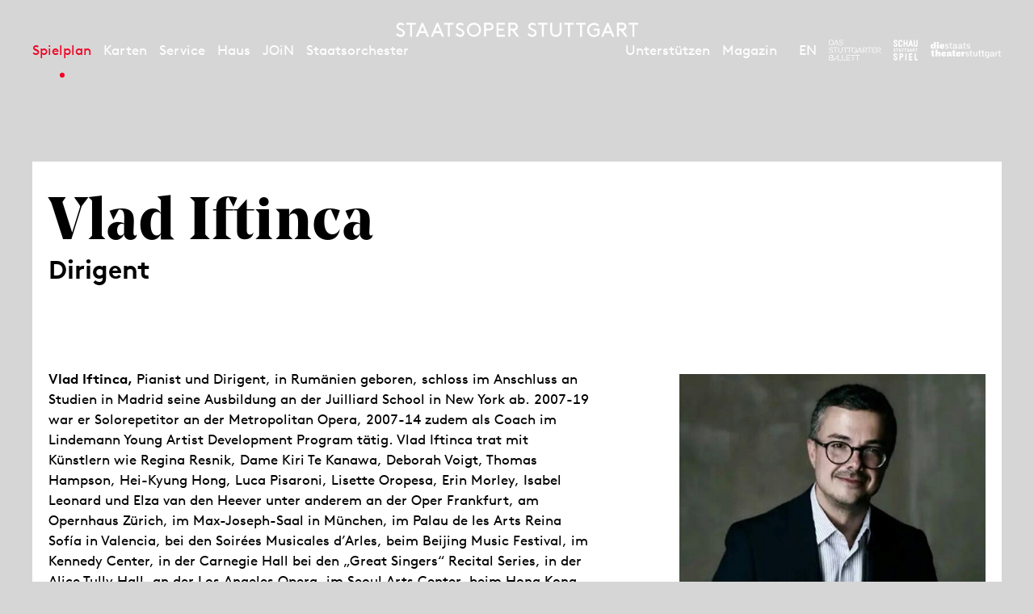

--- FILE ---
content_type: text/html; charset=utf-8
request_url: https://www.staatsoper-stuttgart.de/spielplan/kalender/die-zauberfloete/6695/vlad-iftinca/
body_size: 10678
content:


<!DOCTYPE html>
<!--[if lt IE 7]>				<html lang="de" class="no-js ie lt-ie9 lt-ie8 lt-ie7 ie6"> <![endif]-->
<!--[if IE 7]>					<html lang="de" class="no-js ie lt-ie9 lt-ie8 ie7"> <![endif]-->
<!--[if IE 8]>					<html lang="de" class="no-js ie lt-ie9 ie8"> <![endif]-->
<!--[if IE 9]>					<html lang="de" class="no-js ie ie9"> <![endif]-->
<!--[if (gt IE 9)|!(IE)]><!-->
<html lang="de" class="no-js">
<!--<![endif]-->

<head><meta charset="utf-8" /><title>
	Vlad Iftinca | Staatsoper Stuttgart
</title><meta name="description" content="Vlad Iftinca - : , , , , " /><meta name="keywords" content="Oper, Konzert, Theater, Staatstheater Stuttgart, Kalender, Spielplan, Monatsplan, Vlad Iftinca, 2. Lied#konzert: Winterreise, Klavier, 6. Liedkonzert: À la française, Musikalische Leitung, Il barbiere di Siviglia, La sonnambula, Otello" /><meta http-equiv="X-UA-Compatible" content="IE=edge">
<meta name="viewport" content="width=device-width, initial-scale=1.0, minimum-scale=1.0, maximum-scale=1.0, user-scalable=0">

<link rel="apple-touch-icon" sizes="57x57" href="/apple-icon-57x57.png">
<link rel="apple-touch-icon" sizes="60x60" href="/apple-icon-60x60.png">
<link rel="apple-touch-icon" sizes="72x72" href="/apple-icon-72x72.png">
<link rel="apple-touch-icon" sizes="76x76" href="/apple-icon-76x76.png">
<link rel="apple-touch-icon" sizes="114x114" href="/apple-icon-114x114.png">
<link rel="apple-touch-icon" sizes="120x120" href="/apple-icon-120x120.png">
<link rel="apple-touch-icon" sizes="144x144" href="/apple-icon-144x144.png">
<link rel="apple-touch-icon" sizes="152x152" href="/apple-icon-152x152.png">
<link rel="apple-touch-icon" sizes="180x180" href="/apple-icon-180x180.png">
<link rel="icon" type="image/png" sizes="192x192" href="/android-icon-192x192.png">
<link rel="icon" type="image/png" sizes="32x32" href="/favicon-32x32.png">
<link rel="icon" type="image/png" sizes="96x96" href="/favicon-96x96.png">
<link rel="icon" type="image/png" sizes="16x16" href="/favicon-16x16.png">
<link rel="manifest" href="/manifest.json">
<meta name="msapplication-TileColor" content="#ffffff">
<meta name="msapplication-TileImage" content="/ms-icon-144x144.png">
<meta name="theme-color" content="#ffffff">

<!-- meta tags for seo -->
<meta name="author" content="Staatsoper Stuttgart" />
<meta name="generator" content="spiritec WebCMS für Opernhäuser und Theater" />
<meta name="robots" content="index, follow" />
<meta property="og:locale" content="de" />
<meta property="og:url" content="https://www.staatsoper-stuttgart.de/haus/menschen/vlad-iftinca/" />
<meta property="og:image" content="https://wsto-6a25.kxcdn.com/content-images/socialmediashare/5f56427dd08e5e050804d55f48d658b7/32904/vlad_iftinca_2__c__matthias_baus.jpg" />
<link rel="canonical" href="https://www.staatsoper-stuttgart.de/haus/menschen/vlad-iftinca/" />
<link href="https://wsto-6a25.kxcdn.com/resources/css-bundles/all?v=NK6ym-x9B1PFeAe_WHkCQ_F5QcyXj2cq9qz3RljCwVk1" rel="stylesheet"/>


<script src="https://wsto-6a25.kxcdn.com/js-bundles/head?v=IdO0d2hg_D6UO_XfnEQnqTwGQv1w5bW7aC35pDe0GZk1"></script>

<script type="text/javascript">
    var SYSTEMURLBASE = '/';
    var CDNURLBASE = 'https://wsto-6a25.kxcdn.com/';
    var CALLBACKURLBASE = '/callbacks/';
    var RESOURCES = {
        "IMAGE_ENLARGE": "Vergr&#246;&#223;ern",
        "IMAGE_REDUCE": "Verkleinern",
        "PRESSCART_ERROR_EMAIL": "Bitte geben Sie Ihre E-Mail an.",
        "PRESSCART_ERROR_EDITORIALDEPARTMENT": "Bitte geben Sie Ihre Redaktion an.",
        "PRESSCART_FEEDBACK_DOCUMENTSSENT": "Ihre Pressemappe wurde Ihnen per E-Mail an die angegebene Adresse zugestellt.",
        "PRESSCART_REMOVEFROMCART": "Auswahl aufheben"
    };
    var PARAMETERNAMES = {
        "SEARCHTERM": "suchbegriff",
        "SEARCHPAGE": "Seite"
    };
</script>
</head>
<body id="ctl00_BodyElement" class="ua-chrome dev-desktoppc os-macos language-de">
    <script>document.documentElement.className = document.documentElement.className.replace(/\bno-js\b/, 'js');</script>
    <a id="top"></a>

    <div id="js-popup-hook" style="display: none;"></div>
    
    
<script>

window.componentInitialisation.registerReadyEvent(function() {
    $('.fullsize.personGallery').spiritecFullsize();

});
</script>

    

    <div id="ctl00_PageWrapperElement" class="page-wrapper">

        <header class="page-header" role="banner">

    <div class="header__inner header__inner--desktop page-outer-outer --hide-tablet-portrait-down js-marker-include-in-scrolling-calculation">
        <div class="header__submenubar"></div>

        <a href="/" class="header__logo" aria-label="Staatstheater Stuttgart Startseite"></a>

        <div class="header__left">
            <div class="header__mainmenu">
                <nav class="navigation-main" role="navigation">
                    <ul class="menu1"><li class="level1 first path-selected has-subitems js-module-menu-identifier-season"><a href="/spielplan/" class="level1">Spielplan</a><ul class="menu2"><li class="level2 first selected js-module-menu-identifier-schedule js-module-menu-identifier-season-anchor"><a href="/spielplan/kalender/" class="level2">Kalender</a></li><li class="level2 js-module-menu-identifier-season-anchor-1"><a href="/spielplan/ueberblick-2526/" class="level2">&#220;berblick 25/26</a></li><li class="level2"><a href="/spielplan/saison-25-26/" class="level2">Saison 25/26</a></li><li class="level2"><a href="/spielplan/opern-navigator-25-26/" class="level2">Opern-Navigator</a></li><li class="level2 last"><a href="/spielplan/archiv/" class="level2">Archiv</a></li></ul></li><li class="level1 has-subitems"><a href="/karten/" class="level1">Karten</a><ul class="menu2"><li class="level2 first"><a href="/karten/tickets/" class="level2">Tickets</a></li><li class="level2"><a href="/karten/abonnement/" class="level2">Abos und Pakete</a></li><li class="level2 last"><a href="/karten/familien/" class="level2">F&#252;r Familien</a></li></ul></li><li class="level1 has-subitems"><a href="/service/" class="level1">Service</a><ul class="menu2"><li class="level2 first"><a href="/service/anfahrt-und-spielstaetten/" class="level2">Anfahrt und Spielst&#228;tten</a></li><li class="level2"><a href="/service/zum-ersten-mal-da/" class="level2">Zum ersten Mal da?</a></li><li class="level2"><a href="/service/cd-lullaby/" class="level2">CD Lullaby</a></li><li class="level2"><a href="/service/fuehrungen/" class="level2">F&#252;hrungen </a></li><li class="level2"><a href="/newsletter/" class="level2">Newsletter</a></li><li class="level2 last"><a href="/service/publikationen/" class="level2">Publikationen</a></li></ul></li><li class="level1 has-subitems"><a href="/haus/" class="level1">Haus</a><ul class="menu2"><li class="level2 first js-module-menu-identifier-ensemble"><a href="/haus/menschen/" class="level2">Menschen</a></li><li class="level2"><a href="/haus/opernstudio/" class="level2">Opernstudio</a></li><li class="level2"><a href="/haus/akademie-2030/" class="level2">Akademie 2030</a></li><li class="level2"><a href="/haus/staatsopernchor/" class="level2">Staatsopernchor</a></li><li class="level2"><a href="/haus/kinderchor/" class="level2">Kinderchor</a></li><li class="level2"><a href="https://prowst.de/de/faq" class="level2" target="_blank">Sanierung</a></li><li class="level2 last"><a href="/haus/ueber-uns/" class="level2">&#220;ber uns</a></li></ul></li><li class="level1 has-subitems"><a href="/junge-oper/" class="level1">JOiN</a><ul class="menu2"><li class="level2 first"><a href="/junge-oper/join-25-26/" class="level2">Programm 25-26</a></li><li class="level2"><a href="/junge-oper/join-haus/" class="level2">JOiN-Haus</a></li><li class="level2"><a href="/junge-oper/vermittlung/" class="level2">Vermittlung</a></li><li class="level2"><a href="https://www.staatsoper-stuttgart.de/spielplan/a-z/abends-im-join/" class="level2">Abends im JOiN</a></li><li class="level2 last"><a href="/junge-oper/ueber-join/" class="level2">&#220;ber JOiN</a></li></ul></li><li class="level1 last has-subitems"><a href="/staatsorchester/" class="level1">Staatsorchester</a><ul class="menu2"><li class="level2 first"><a href="/staatsorchester/konzerte-25-26/" class="level2">Konzerte 25-26</a></li><li class="level2"><a href="/staatsorchester/kunstbruecke/" class="level2">Kunstbr&#252;cke</a></li><li class="level2"><a href="/haus/menschen/#orchester" class="level2">Musiker*innen</a></li><li class="level2"><a href="/staatsorchester/ueber-das-staatsorchester/" class="level2">&#220;ber das Staatsorchester</a></li><li class="level2 last"><a href="https://www.staatstheater-stuttgart.de/karriere/jobs#orchester" class="level2" target="_blank">Vakanzen</a></li></ul></li></ul>
                </nav>
            </div>
        </div>

        <div class="header__right">

            <div class="header__metamenu">
                <nav class="navigation-meta">
                    <ul class="menu1"><li class="level1 first"><a href="/unterstuetzen/" class="level1">Unterst&#252;tzen</a></li><li class="level1 last js-module-menu-identifier-blog"><a href="/magazin/" class="level1">Magazin</a></li></ul>
                </nav>
            </div><!--

            --><div class="header__language"><a class="header__languagelink" rel="alternate" hreflang="en" href="https://www.staatsoper-stuttgart.de/en/opera/people/vlad-iftinca/">EN</a></div><!--

            --><ul class="header__metaicons"><!--
                --><li><a href="#" class="header__metaicon header__metaicon--heart" aria-label="Social-Media-Kanäle der Staatsoper Stuttgart"></a></li><!--
                --><li><a href="/suche/?suchbegriff=" class="header__metaicon header__metaicon--search" aria-label="Suche"></a></li><!--
                --><li><a href="https://www.staatsoper-stuttgart.de/newsletter/" class="header__metaicon header__metaicon--contact" aria-label="Newsletter"></a></li><!--
            --></ul><!--

            --><ul class="header__spartenlogos"><!--
                --><li><a href="https://www.stuttgarter-ballett.de/" target="_blank" class="header__spartenlogo header__spartenlogo--ballett" aria-label="Zur Webseite des Stuttgarter Balletts"></a></li><!--
                --><li><a href="https://www.schauspiel-stuttgart.de/" target="_blank" class="header__spartenlogo header__spartenlogo--schauspiel" aria-label="Zur Webseite des Schauspiel Stuttgart"></a></li><!--
                --><li><a href="https://www.staatstheater-stuttgart.de/" target="_blank" class="header__spartenlogo header__spartenlogo--staatstheater" aria-label="Zur Webseite der Staatstheater Stuttgart"></a></li><!--
            --></ul>

        </div>
    </div>

    <div class="header__inner header__inner--mobile page-outer-outer --hide-tablet-landscape-up">

        <div class="header__mobile">
            <a href="#" class="header__mobileburgermenuicon" aria-label="Hauptmenü anzeigen"></a>
            <a href="/" class="mainmenumobile__logo" aria-label="Staatstheater Stuttgart Startseite"></a>
        </div>
        
        <div class="mainmenumobile">

            <div class="mainmenumobile__top">
                <div class="mainmenumobile__metaicons"><!--
                    --><div class="mainmenumobile__box"><a href="#" class="mainmenumobile__close"  aria-label="Hauptmenü schließen"></a></div><!--
                    --><div class="mainmenumobile__box"></div><!--
                    --><div class="mainmenumobile__box"><a class="header__languagelink" rel="alternate" hreflang="en" href="https://www.staatsoper-stuttgart.de/en/opera/people/vlad-iftinca/">EN</a></div><!--
                    --><div class="mainmenumobile__box"><a href="#" class="mainmenumobile__metaicon mainmenumobile__metaicon--heart" aria-label="Social-Media-Kanäle der Staatsoper Stuttgart"></a></div><!--
                    --><div class="mainmenumobile__box"><a href="/suche/?suchbegriff=" class="mainmenumobile__metaicon mainmenumobile__metaicon--search" aria-label="Suche"></a></div><!--
                    --><div class="mainmenumobile__box"><a href="https://www.staatsoper-stuttgart.de/newsletter/" class="mainmenumobile__metaicon mainmenumobile__metaicon--contact" aria-label="Newsletter"></a></div><!--
                --></div>

                <div class="mainmenumobile__logo-wrapper"><a href="/" class="mainmenumobile__logo" aria-label="Staatstheater Stuttgart Startseite"></a></div>
            </div>

            <div class="mainmenumobile__content">
                <div class="mainmenumobile__mainmenu">
                    <nav class="navigation-main" role="navigation">
                        <ul class="menu1"><li class="level1 first path-selected has-subitems js-module-menu-identifier-season"><a href="/spielplan/" class="level1">Spielplan</a><ul class="menu2"><li class="level2 first selected js-module-menu-identifier-schedule js-module-menu-identifier-season-anchor"><a href="/spielplan/kalender/" class="level2">Kalender</a></li><li class="level2 js-module-menu-identifier-season-anchor-1"><a href="/spielplan/ueberblick-2526/" class="level2">&#220;berblick 25/26</a></li><li class="level2"><a href="/spielplan/saison-25-26/" class="level2">Saison 25/26</a></li><li class="level2"><a href="/spielplan/opern-navigator-25-26/" class="level2">Opern-Navigator</a></li><li class="level2 last"><a href="/spielplan/archiv/" class="level2">Archiv</a></li></ul></li><li class="level1 has-subitems"><a href="/karten/" class="level1">Karten</a><ul class="menu2"><li class="level2 first"><a href="/karten/tickets/" class="level2">Tickets</a></li><li class="level2"><a href="/karten/abonnement/" class="level2">Abos und Pakete</a></li><li class="level2 last"><a href="/karten/familien/" class="level2">F&#252;r Familien</a></li></ul></li><li class="level1 has-subitems"><a href="/service/" class="level1">Service</a><ul class="menu2"><li class="level2 first"><a href="/service/anfahrt-und-spielstaetten/" class="level2">Anfahrt und Spielst&#228;tten</a></li><li class="level2"><a href="/service/zum-ersten-mal-da/" class="level2">Zum ersten Mal da?</a></li><li class="level2"><a href="/service/cd-lullaby/" class="level2">CD Lullaby</a></li><li class="level2"><a href="/service/fuehrungen/" class="level2">F&#252;hrungen </a></li><li class="level2"><a href="/newsletter/" class="level2">Newsletter</a></li><li class="level2 last"><a href="/service/publikationen/" class="level2">Publikationen</a></li></ul></li><li class="level1 has-subitems"><a href="/haus/" class="level1">Haus</a><ul class="menu2"><li class="level2 first js-module-menu-identifier-ensemble"><a href="/haus/menschen/" class="level2">Menschen</a></li><li class="level2"><a href="/haus/opernstudio/" class="level2">Opernstudio</a></li><li class="level2"><a href="/haus/akademie-2030/" class="level2">Akademie 2030</a></li><li class="level2"><a href="/haus/staatsopernchor/" class="level2">Staatsopernchor</a></li><li class="level2"><a href="/haus/kinderchor/" class="level2">Kinderchor</a></li><li class="level2"><a href="https://prowst.de/de/faq" class="level2" target="_blank">Sanierung</a></li><li class="level2 last"><a href="/haus/ueber-uns/" class="level2">&#220;ber uns</a></li></ul></li><li class="level1 has-subitems"><a href="/junge-oper/" class="level1">JOiN</a><ul class="menu2"><li class="level2 first"><a href="/junge-oper/join-25-26/" class="level2">Programm 25-26</a></li><li class="level2"><a href="/junge-oper/join-haus/" class="level2">JOiN-Haus</a></li><li class="level2"><a href="/junge-oper/vermittlung/" class="level2">Vermittlung</a></li><li class="level2"><a href="https://www.staatsoper-stuttgart.de/spielplan/a-z/abends-im-join/" class="level2">Abends im JOiN</a></li><li class="level2 last"><a href="/junge-oper/ueber-join/" class="level2">&#220;ber JOiN</a></li></ul></li><li class="level1 last has-subitems"><a href="/staatsorchester/" class="level1">Staatsorchester</a><ul class="menu2"><li class="level2 first"><a href="/staatsorchester/konzerte-25-26/" class="level2">Konzerte 25-26</a></li><li class="level2"><a href="/staatsorchester/kunstbruecke/" class="level2">Kunstbr&#252;cke</a></li><li class="level2"><a href="/haus/menschen/#orchester" class="level2">Musiker*innen</a></li><li class="level2"><a href="/staatsorchester/ueber-das-staatsorchester/" class="level2">&#220;ber das Staatsorchester</a></li><li class="level2 last"><a href="https://www.staatstheater-stuttgart.de/karriere/jobs#orchester" class="level2" target="_blank">Vakanzen</a></li></ul></li></ul>
                        <ul class="menu1"><li class="level1 first"><a href="/unterstuetzen/" class="level1">Unterst&#252;tzen</a></li><li class="level1 last js-module-menu-identifier-blog"><a href="/magazin/" class="level1">Magazin</a></li></ul>
                    </nav>
                </div>

                <ul class="mainmenumobile__spartenlogos"><!--
                    --><li><a href="https://www.stuttgarter-ballett.de/" class="mainmenumobile__spartenlogo mainmenumobile__spartenlogo--ballett" aria-label="Zur Webseite des Stuttgarter Balletts"></a></li><!--
                    --><li><a href="https://www.schauspiel-stuttgart.de/" class="mainmenumobile__spartenlogo mainmenumobile__spartenlogo--schauspiel" aria-label="Zur Webseite des Schauspiel Stuttgart"></a></li><!--
                    --><li><a href="https://www.staatstheater-stuttgart.de/" class="mainmenumobile__spartenlogo mainmenumobile__spartenlogo--staatstheater" aria-label="Zur Webseite der Staatstheater Stuttgart"></a></li><!--
                --></ul>
            </div>
        </div>        

    </div>

</header>

<div class="likeus">
    <div class="likeus__top">
        <div class="page-outer-outer">
            <div class="page-outer-inner">
                <div class="likeus__logo"></div>
                <a href="#" class="likeus__close"></a>
            </div>
        </div>
        
    </div>
    <div class="likeus__content">
        <h2 class="likeus__headline">Folgen Sie uns?</h2>
        <div class="likeus__socialmediabar"><!--
            --><a href="https://www.instagram.com/staatsoperstuttgart/" target="_blank" class="likeus__socialmediaicon likeus__socialmediaicon--instagram" aria-label="Instagram"></a><!--
            --><a href="https://www.facebook.com/operstuttgart/" target="_blank" class="likeus__socialmediaicon likeus__socialmediaicon--facebook" aria-label="Facebook"></a><!--
            --><a href="https://www.youtube.com/user/7operoper" target="_blank" class="likeus__socialmediaicon likeus__socialmediaicon--youtube" aria-label="YouTube"></a><!--
            --><a href="https://bsky.app/profile/staatsoper-stgt.bsky.social" target="_blank" class="likeus__socialmediaicon likeus__socialmediaicon--bluesky" aria-label="Bluesky"></a><!--
        --></div>
    </div>
</div>


        <main class="page-content" role="main">
            
    
<div class="section page-outer-outer">
    <div class="page-outer-inner">
        <div class="page-inner-outer section__contentpane">
            <div class="page-inner-inner">

                <div class="person__title">
                    <h1 class="person__headline">Vlad Iftinca</h1>
                                        <h4 class="person__subtitle">Dirigent</h4>
                                    </div>


                <div class="twocol --paddingbottom-large">
                    <div class="twocol__left person__left">
                        <div class="richtext --color-unknown richtext--textdecoration-default richtext--unknown --margintop-element-none --marginbottom-element-standard"><strong>Vlad Iftinca,</strong> Pianist und Dirigent, in Rumänien geboren, schloss im Anschluss an Studien in Madrid seine Ausbildung an der Juilliard School in New York ab. 2007-19 war er Solorepetitor an der Metropolitan Opera, 2007-14 zudem als Coach im Lindemann Young Artist Development Program tätig. Vlad Iftinca trat mit Künstlern wie Regina Resnik, Dame Kiri Te Kanawa, Deborah Voigt, Thomas Hampson, Hei-Kyung Hong, Luca Pisaroni, Lisette Oropesa, Erin Morley, Isabel Leonard und Elza van den Heever unter anderem an der Oper Frankfurt, am Opernhaus Zürich, im Max-Joseph-Saal in München, im Palau de les Arts Reina Sofía in Valencia, bei den Soirées Musicales d’Arles, beim Beijing Music Festival, im Kennedy Center, in der Carnegie Hall bei den „Great Singers“ Recital Series, in der Alice Tully Hall, an der Los Angeles Opera, im Seoul Arts Center, beim Hong Kong Arts Festival und bei den Recital Series des Ravinia Festivals. Als Dirigent leitete er Aufführungen am Staatstheater Nürnberg, an der Deutschen Oper am Rhein, der Oper Frankfurt, der Opera San Antonio, der Tri-Cities Opera, der Romanian National Opera und an der Opera on the Avalon. Zu seinen jüngsten Engagements zählen ein Liederabend mit Thomas Hampson und Nadine Sierra in Saint-Tropez und eine Puccini-Gala mit dem Transylvania State Philharmonic Orchestra in Cluj, Rumänien. Als Solorepetitor und Chefcoach des Internationalen Opernstudios an der Staatsoper Stuttgart engagiert, dirigiert Vlad Iftinca 2025/26 zudem Vorstellungen von <i>Otello, La Sonnambula </i>und<i> Il barbiere di Siviglia</i>. Zudem begleitet er das 2. und das 6. Liedkonzert.</div>        <div class="personexternlinks --margintop-element-none --marginbottom-element-standard">        <a href="https://www.instagram.com/vladiftinca/" aria-label="Instagram" class="personexternlinks__socialmedia personexternlinks__socialmedia--instagram"  target="_blank"  ></a>                </div>    
                    </div>

                    <div class="twocol__right person__right">
                                                <div class="image js-medialoader" data-image-url="https://wsto-6a25.kxcdn.com/content-images/image720/5f56427dd08e5e050804d55f48d658b7/32904/vlad_iftinca_2__c__matthias_baus.jpg" data-image-alt="">
                            <img src="/blank-image/blank_528_720.png" width="528" height="720" alt="" class="image__image">
                        </div>
                                                <div class="person__fotocredit">&copy; Matthias Baus</div>
                                                
                                            </div>

                </div>

            </div>
        </div>
    </div>
</div>

<div class="section section-- page-outer-outer  --paddingtop-section-none --paddingbottom-section-none ">    <div class="page-outer-inner">        <div class="page-inner-outer section__contentpane ">            <div class="page-inner-inner"><div class="engagements --margintop-element-none --paddingbottom-large">
        <div class="engagements__production">
        <div class="engagements__left">
            <b><a href="https://www.staatsoper-stuttgart.de/spielplan/a-z/2-liedkonzert-2025-26/">2. Lied&shy;konzert: Winterreise</a></b> Klavier
        </div>
            </div>
        <div class="engagements__production">
        <div class="engagements__left">
            <b><a href="https://www.staatsoper-stuttgart.de/spielplan/a-z/6-liedkonzert-2025-26/">6. Liedkonzert: &#192; la fran&#231;aise</a></b> Musikalische Leitung
        </div>
                <div class="engagements__performance" itemscope itemtype="http://schema.org/Event">
            <div itemprop="location" itemscope itemtype="http://schema.org/Place" style="display: none;">
                <span itemprop="sameAs">https://www.staatsoperstuttgart.de</span>
                <span itemprop="name">Staatsoper Stuttgart</span>
                <span itemprop="address">Oberer Schloßgarten 6, 70173 Stuttgart</span>
            </div>
                        <h3 style="display: none;"><a href="/spielplan/kalender/6-liedkonzert-2025-26/8760/" itemprop="url"><span itemprop="name">6. Liedkonzert: &#192; la fran&#231;aise</span></a></h3>
            
            <div class="engagements__month--mobile">Jun 26</div>
            <div class="engagements__datewrapper">
                <div class="engagements__month">Jun 26</div>
                <div class="engagements__day">Mo</div><div class="engagements__date"><span class="engagements__datenumber">15</span></div>
            </div>
            <div class="engagements__timewrapper"><div class="engagements__time"><meta itemprop="startDate" content="2026-06-15T19:30:00">19:30</div></div>
            <div class="engagements__tickets">
                                                <a href="https://ticket.staatstheater-stuttgart.de/eventim.webshop/webticket/shop?&amp;event=17105&amp;kassierer=web&amp;language=de" target="_blank" class="engagements__ticketlink">Karten</a>
                                
                
                                                                                                            </div>
        </div>
            </div>
        <div class="engagements__production">
        <div class="engagements__left">
            <b><a href="https://www.staatsoper-stuttgart.de/spielplan/a-z/il-barbiere-di-siviglia/">Il barbiere di Siviglia</a></b> Musikalische Leitung
        </div>
                <div class="engagements__performance" itemscope itemtype="http://schema.org/Event">
            <div itemprop="location" itemscope itemtype="http://schema.org/Place" style="display: none;">
                <span itemprop="sameAs">https://www.staatsoperstuttgart.de</span>
                <span itemprop="name">Staatsoper Stuttgart</span>
                <span itemprop="address">Oberer Schloßgarten 6, 70173 Stuttgart</span>
            </div>
                        <h3 style="display: none;"><a href="/spielplan/kalender/il-barbiere-di-siviglia/8505/" itemprop="url"><span itemprop="name">Il barbiere di Siviglia</span></a></h3>
            
            <div class="engagements__month--mobile">Jun 26</div>
            <div class="engagements__datewrapper">
                <div class="engagements__month">Jun 26</div>
                <div class="engagements__day">So</div><div class="engagements__date"><span class="engagements__datenumber">14</span></div>
            </div>
            <div class="engagements__timewrapper"><div class="engagements__time"><meta itemprop="startDate" content="2026-06-14T18:00:00">18:00 – 21:00</div></div>
            <div class="engagements__tickets">
                                                <a href="https://ticket.staatstheater-stuttgart.de/eventim.webshop/webticket/shop?&amp;event=17104&amp;kassierer=web&amp;language=de" target="_blank" class="engagements__ticketlink">Karten</a>
                                
                
                                                                                                            </div>
        </div>
                <div class="engagements__performance" itemscope itemtype="http://schema.org/Event">
            <div itemprop="location" itemscope itemtype="http://schema.org/Place" style="display: none;">
                <span itemprop="sameAs">https://www.staatsoperstuttgart.de</span>
                <span itemprop="name">Staatsoper Stuttgart</span>
                <span itemprop="address">Oberer Schloßgarten 6, 70173 Stuttgart</span>
            </div>
                        <h3 style="display: none;"><a href="/spielplan/kalender/il-barbiere-di-siviglia/8506/" itemprop="url"><span itemprop="name">Il barbiere di Siviglia</span></a></h3>
            
            <div class="engagements__month--mobile">Jun 26</div>
            <div class="engagements__datewrapper">
                <div class="engagements__month">Jun 26</div>
                <div class="engagements__day">Mi</div><div class="engagements__date"><span class="engagements__datenumber">17</span></div>
            </div>
            <div class="engagements__timewrapper"><div class="engagements__time"><meta itemprop="startDate" content="2026-06-17T19:00:00">19:00 – 22:15</div></div>
            <div class="engagements__tickets">
                                                <a href="https://ticket.staatstheater-stuttgart.de/eventim.webshop/webticket/shop?&amp;event=17107&amp;kassierer=web&amp;language=de" target="_blank" class="engagements__ticketlink">Karten</a>
                                
                
                                                                                                            </div>
        </div>
                <div class="engagements__performance" itemscope itemtype="http://schema.org/Event">
            <div itemprop="location" itemscope itemtype="http://schema.org/Place" style="display: none;">
                <span itemprop="sameAs">https://www.staatsoperstuttgart.de</span>
                <span itemprop="name">Staatsoper Stuttgart</span>
                <span itemprop="address">Oberer Schloßgarten 6, 70173 Stuttgart</span>
            </div>
                        <h3 style="display: none;"><a href="/spielplan/kalender/il-barbiere-di-siviglia/8507/" itemprop="url"><span itemprop="name">Il barbiere di Siviglia</span></a></h3>
            
            <div class="engagements__month--mobile">Jun 26</div>
            <div class="engagements__datewrapper">
                <div class="engagements__month">Jun 26</div>
                <div class="engagements__day">Fr</div><div class="engagements__date"><span class="engagements__datenumber">19</span></div>
            </div>
            <div class="engagements__timewrapper"><div class="engagements__time"><meta itemprop="startDate" content="2026-06-19T19:00:00">19:00 – 22:15</div></div>
            <div class="engagements__tickets">
                                                <a href="https://ticket.staatstheater-stuttgart.de/eventim.webshop/webticket/shop?&amp;event=17109&amp;kassierer=web&amp;language=de" target="_blank" class="engagements__ticketlink">Karten</a>
                                
                
                                                                                                            </div>
        </div>
                <div class="engagements__performance" itemscope itemtype="http://schema.org/Event">
            <div itemprop="location" itemscope itemtype="http://schema.org/Place" style="display: none;">
                <span itemprop="sameAs">https://www.staatsoperstuttgart.de</span>
                <span itemprop="name">Staatsoper Stuttgart</span>
                <span itemprop="address">Oberer Schloßgarten 6, 70173 Stuttgart</span>
            </div>
                        <h3 style="display: none;"><a href="/spielplan/kalender/il-barbiere-di-siviglia/8508/" itemprop="url"><span itemprop="name">Il barbiere di Siviglia</span></a></h3>
            
            <div class="engagements__month--mobile">Jul 26</div>
            <div class="engagements__datewrapper">
                <div class="engagements__month">Jul 26</div>
                <div class="engagements__day">Mo</div><div class="engagements__date"><span class="engagements__datenumber">6</span></div>
            </div>
            <div class="engagements__timewrapper"><div class="engagements__time"><meta itemprop="startDate" content="2026-07-06T19:00:00">19:00 – 22:15</div></div>
            <div class="engagements__tickets">
                                                <a href="https://ticket.staatstheater-stuttgart.de/eventim.webshop/webticket/shop?&amp;event=17121&amp;kassierer=web&amp;language=de" target="_blank" class="engagements__ticketlink">Karten</a>
                                
                
                                                                                                            </div>
        </div>
                <div class="engagements__performance" itemscope itemtype="http://schema.org/Event">
            <div itemprop="location" itemscope itemtype="http://schema.org/Place" style="display: none;">
                <span itemprop="sameAs">https://www.staatsoperstuttgart.de</span>
                <span itemprop="name">Staatsoper Stuttgart</span>
                <span itemprop="address">Oberer Schloßgarten 6, 70173 Stuttgart</span>
            </div>
                        <h3 style="display: none;"><a href="/spielplan/kalender/il-barbiere-di-siviglia/8509/" itemprop="url"><span itemprop="name">Il barbiere di Siviglia</span></a></h3>
            
            <div class="engagements__month--mobile">Jul 26</div>
            <div class="engagements__datewrapper">
                <div class="engagements__month">Jul 26</div>
                <div class="engagements__day">Do</div><div class="engagements__date"><span class="engagements__datenumber">9</span></div>
            </div>
            <div class="engagements__timewrapper"><div class="engagements__time"><meta itemprop="startDate" content="2026-07-09T19:00:00">19:00 – 22:15</div></div>
            <div class="engagements__tickets">
                                                <a href="https://ticket.staatstheater-stuttgart.de/eventim.webshop/webticket/shop?&amp;event=17124&amp;kassierer=web&amp;language=de" target="_blank" class="engagements__ticketlink">Karten</a>
                                
                
                                                                                                            </div>
        </div>
                <div class="engagements__performance" itemscope itemtype="http://schema.org/Event">
            <div itemprop="location" itemscope itemtype="http://schema.org/Place" style="display: none;">
                <span itemprop="sameAs">https://www.staatsoperstuttgart.de</span>
                <span itemprop="name">Staatsoper Stuttgart</span>
                <span itemprop="address">Oberer Schloßgarten 6, 70173 Stuttgart</span>
            </div>
                        <h3 style="display: none;"><a href="/spielplan/kalender/il-barbiere-di-siviglia/8510/" itemprop="url"><span itemprop="name">Il barbiere di Siviglia</span></a></h3>
            
            <div class="engagements__month--mobile">Jul 26</div>
            <div class="engagements__datewrapper">
                <div class="engagements__month">Jul 26</div>
                <div class="engagements__day">Di</div><div class="engagements__date"><span class="engagements__datenumber">14</span></div>
            </div>
            <div class="engagements__timewrapper"><div class="engagements__time"><meta itemprop="startDate" content="2026-07-14T19:00:00">19:00 – 22:15</div></div>
            <div class="engagements__tickets">
                                                <a href="https://ticket.staatstheater-stuttgart.de/eventim.webshop/webticket/shop?&amp;event=17130&amp;kassierer=web&amp;language=de" target="_blank" class="engagements__ticketlink">Karten</a>
                                
                
                                                                                                            </div>
        </div>
            </div>
        <div class="engagements__production">
        <div class="engagements__left">
            <b><a href="https://www.staatsoper-stuttgart.de/spielplan/a-z/sonnambula/">La sonnambula</a></b> Musikalische Leitung
        </div>
                <div class="engagements__performance" itemscope itemtype="http://schema.org/Event">
            <div itemprop="location" itemscope itemtype="http://schema.org/Place" style="display: none;">
                <span itemprop="sameAs">https://www.staatsoperstuttgart.de</span>
                <span itemprop="name">Staatsoper Stuttgart</span>
                <span itemprop="address">Oberer Schloßgarten 6, 70173 Stuttgart</span>
            </div>
                        <h3 style="display: none;"><a href="/spielplan/kalender/sonnambula/8614/" itemprop="url"><span itemprop="name">La sonnambula</span></a></h3>
            
            <div class="engagements__month--mobile">Feb 26</div>
            <div class="engagements__datewrapper">
                <div class="engagements__month">Feb 26</div>
                <div class="engagements__day">Di</div><div class="engagements__date"><span class="engagements__datenumber">17</span></div>
            </div>
            <div class="engagements__timewrapper"><div class="engagements__time"><meta itemprop="startDate" content="2026-02-17T19:00:00">19:00 – 22:00</div></div>
            <div class="engagements__tickets">
                                                <a href="https://ticket.staatstheater-stuttgart.de/eventim.webshop/webticket/shop?&amp;event=17025&amp;kassierer=web&amp;language=de" target="_blank" class="engagements__ticketlink">Karten</a>
                                
                
                                                                                                            </div>
        </div>
                <div class="engagements__performance" itemscope itemtype="http://schema.org/Event">
            <div itemprop="location" itemscope itemtype="http://schema.org/Place" style="display: none;">
                <span itemprop="sameAs">https://www.staatsoperstuttgart.de</span>
                <span itemprop="name">Staatsoper Stuttgart</span>
                <span itemprop="address">Oberer Schloßgarten 6, 70173 Stuttgart</span>
            </div>
                        <h3 style="display: none;"><a href="/spielplan/kalender/sonnambula/8615/" itemprop="url"><span itemprop="name">La sonnambula</span></a></h3>
            
            <div class="engagements__month--mobile">Feb 26</div>
            <div class="engagements__datewrapper">
                <div class="engagements__month">Feb 26</div>
                <div class="engagements__day">Fr</div><div class="engagements__date"><span class="engagements__datenumber">20</span></div>
            </div>
            <div class="engagements__timewrapper"><div class="engagements__time"><meta itemprop="startDate" content="2026-02-20T19:00:00">19:00 – 22:00</div></div>
            <div class="engagements__tickets">
                                                <a href="https://ticket.staatstheater-stuttgart.de/eventim.webshop/webticket/shop?&amp;event=17027&amp;kassierer=web&amp;language=de" target="_blank" class="engagements__ticketlink">Karten</a>
                                
                
                                                                                                            </div>
        </div>
                <div class="engagements__performance" itemscope itemtype="http://schema.org/Event">
            <div itemprop="location" itemscope itemtype="http://schema.org/Place" style="display: none;">
                <span itemprop="sameAs">https://www.staatsoperstuttgart.de</span>
                <span itemprop="name">Staatsoper Stuttgart</span>
                <span itemprop="address">Oberer Schloßgarten 6, 70173 Stuttgart</span>
            </div>
                        <h3 style="display: none;"><a href="/spielplan/kalender/sonnambula/8616/" itemprop="url"><span itemprop="name">La sonnambula</span></a></h3>
            
            <div class="engagements__month--mobile">Feb 26</div>
            <div class="engagements__datewrapper">
                <div class="engagements__month">Feb 26</div>
                <div class="engagements__day">Sa</div><div class="engagements__date"><span class="engagements__datenumber">28</span></div>
            </div>
            <div class="engagements__timewrapper"><div class="engagements__time"><meta itemprop="startDate" content="2026-02-28T19:00:00">19:00 – 22:00</div></div>
            <div class="engagements__tickets">
                                                <a href="https://ticket.staatstheater-stuttgart.de/eventim.webshop/webticket/shop?&amp;event=17031&amp;kassierer=web&amp;language=de" target="_blank" class="engagements__ticketlink">Karten</a>
                                
                
                                                                                                            </div>
        </div>
                <div class="engagements__performance" itemscope itemtype="http://schema.org/Event">
            <div itemprop="location" itemscope itemtype="http://schema.org/Place" style="display: none;">
                <span itemprop="sameAs">https://www.staatsoperstuttgart.de</span>
                <span itemprop="name">Staatsoper Stuttgart</span>
                <span itemprop="address">Oberer Schloßgarten 6, 70173 Stuttgart</span>
            </div>
                        <h3 style="display: none;"><a href="/spielplan/kalender/sonnambula/8617/" itemprop="url"><span itemprop="name">La sonnambula</span></a></h3>
            
            <div class="engagements__month--mobile">M&#228;r 26</div>
            <div class="engagements__datewrapper">
                <div class="engagements__month">M&#228;r 26</div>
                <div class="engagements__day">Mo</div><div class="engagements__date"><span class="engagements__datenumber">9</span></div>
            </div>
            <div class="engagements__timewrapper"><div class="engagements__time"><meta itemprop="startDate" content="2026-03-09T19:00:00">19:00 – 22:00</div></div>
            <div class="engagements__tickets">
                                                <a href="https://ticket.staatstheater-stuttgart.de/eventim.webshop/webticket/shop?&amp;event=17037&amp;kassierer=web&amp;language=de" target="_blank" class="engagements__ticketlink">Karten</a>
                                
                
                                                                                                            </div>
        </div>
                <div class="engagements__performance" itemscope itemtype="http://schema.org/Event">
            <div itemprop="location" itemscope itemtype="http://schema.org/Place" style="display: none;">
                <span itemprop="sameAs">https://www.staatsoperstuttgart.de</span>
                <span itemprop="name">Staatsoper Stuttgart</span>
                <span itemprop="address">Oberer Schloßgarten 6, 70173 Stuttgart</span>
            </div>
                        <h3 style="display: none;"><a href="/spielplan/kalender/sonnambula/8618/" itemprop="url"><span itemprop="name">La sonnambula</span></a></h3>
            
            <div class="engagements__month--mobile">M&#228;r 26</div>
            <div class="engagements__datewrapper">
                <div class="engagements__month">M&#228;r 26</div>
                <div class="engagements__day">Do</div><div class="engagements__date"><span class="engagements__datenumber">12</span></div>
            </div>
            <div class="engagements__timewrapper"><div class="engagements__time"><meta itemprop="startDate" content="2026-03-12T19:00:00">19:00 – 22:00</div></div>
            <div class="engagements__tickets">
                                                <a href="https://ticket.staatstheater-stuttgart.de/eventim.webshop/webticket/shop?&amp;event=17040&amp;kassierer=web&amp;language=de" target="_blank" class="engagements__ticketlink">Karten</a>
                                
                
                                                                                                            </div>
        </div>
                <div class="engagements__performance" itemscope itemtype="http://schema.org/Event">
            <div itemprop="location" itemscope itemtype="http://schema.org/Place" style="display: none;">
                <span itemprop="sameAs">https://www.staatsoperstuttgart.de</span>
                <span itemprop="name">Staatsoper Stuttgart</span>
                <span itemprop="address">Oberer Schloßgarten 6, 70173 Stuttgart</span>
            </div>
                        <h3 style="display: none;"><a href="/spielplan/kalender/sonnambula/8619/" itemprop="url"><span itemprop="name">La sonnambula</span></a></h3>
            
            <div class="engagements__month--mobile">Apr 26</div>
            <div class="engagements__datewrapper">
                <div class="engagements__month">Apr 26</div>
                <div class="engagements__day">Mo</div><div class="engagements__date"><span class="engagements__datenumber">6</span></div>
            </div>
            <div class="engagements__timewrapper"><div class="engagements__time"><meta itemprop="startDate" content="2026-04-06T18:00:00">18:00 – 21:00</div></div>
            <div class="engagements__tickets">
                                                <a href="https://ticket.staatstheater-stuttgart.de/eventim.webshop/webticket/shop?&amp;event=17056&amp;kassierer=web&amp;language=de" target="_blank" class="engagements__ticketlink">Karten</a>
                                
                
                                                                                                            </div>
        </div>
                <div class="engagements__performance" itemscope itemtype="http://schema.org/Event">
            <div itemprop="location" itemscope itemtype="http://schema.org/Place" style="display: none;">
                <span itemprop="sameAs">https://www.staatsoperstuttgart.de</span>
                <span itemprop="name">Staatsoper Stuttgart</span>
                <span itemprop="address">Oberer Schloßgarten 6, 70173 Stuttgart</span>
            </div>
                        <h3 style="display: none;"><a href="/spielplan/kalender/sonnambula/8620/" itemprop="url"><span itemprop="name">La sonnambula</span></a></h3>
            
            <div class="engagements__month--mobile">Apr 26</div>
            <div class="engagements__datewrapper">
                <div class="engagements__month">Apr 26</div>
                <div class="engagements__day">Do</div><div class="engagements__date"><span class="engagements__datenumber">9</span></div>
            </div>
            <div class="engagements__timewrapper"><div class="engagements__time"><meta itemprop="startDate" content="2026-04-09T19:30:00">19:30 – 22:30</div></div>
            <div class="engagements__tickets">
                                                <a href="https://ticket.staatstheater-stuttgart.de/eventim.webshop/webticket/shop?&amp;event=17059&amp;kassierer=web&amp;language=de" target="_blank" class="engagements__ticketlink">Karten</a>
                                
                
                                                                                                            </div>
        </div>
            </div>
        <div class="engagements__production">
        <div class="engagements__left">
            <b><a href="https://www.staatsoper-stuttgart.de/spielplan/a-z/otello/">Otello</a></b> Musikalische Leitung
        </div>
            </div>
    </div>
            </div>        </div>    </div></div>        


        </main> <!-- page-content -->

        <footer class="page-footer" role="contentinfo">

    <div class="footer__sitemap">

        <div class="footer__sitemaptopwrapper">
            <div class="page-outer-outer">
                <div class="page-outer-inner">
                    <div class="footer__sitemaptop">
                        <a href="#top" class="gototop" aria-label="An den Seitenanfang springen"></a>
                        <div href="#" class="footer__sitemaptoggle">
                            <a href="#" class="footer__sitemapshow"><div class="footer__sitemaplable">Sitemap ausklappen</div></a>
                            <a href="#" class="footer__sitemaphide"><div class="footer__sitemaplable">Sitemap einklappen</div></a>
                        </div>
                    </div>
                </div>
            </div>
        </div>

        <div class="footer__sitemapbottomwrapper">
            <div class="page-outer-outer">
                <div class="page-outer-inner">
                    <div class="footer__sitemapbottom">
                        <ul class="menu1"><li class="level1 first has-subitems"><a href="/spielplan/" class="level1">Spielplan</a><ul class="menu2"><li class="level2 first"><a href="https://www.staatsoper-stuttgart.de/spielplan/kalender/" class="level2">Kalender</a></li><li class="level2"><a href="/spielplan/ueberblick-2526/" class="level2">&#220;berblick 25/26</a></li><li class="level2"><a href="/spielplan/saison-25-26/" class="level2">Saison 25/26</a></li><li class="level2"><a href="/spielplan/opern-navigator-25-26/" class="level2">Opern-Navigator</a></li><li class="level2 last"><a href="/spielplan/archiv/" class="level2">Archiv</a></li></ul></li><li class="level1 has-subitems"><a href="/karten/tickets/" class="level1">Karten</a><ul class="menu2"><li class="level2 first"><a href="/karten/tickets/" class="level2">Tickets</a></li><li class="level2"><a href="https://www.staatstheater-stuttgart.de/karten/abo/" class="level2" target="_blank">Abo</a></li><li class="level2 last"><a href="/karten/familien/" class="level2">F&#252;r Familien</a></li></ul></li><li class="level1 has-subitems"><a href="/service-sitemap/" class="level1">Service</a><ul class="menu2"><li class="level2 first"><a href="/service/anfahrt-und-spielstaetten/" class="level2">Anfahrt &amp; Spielst&#228;tten</a></li><li class="level2"><a href="/service/podcast/" class="level2">Podcast</a></li><li class="level2"><a href="/service/zum-ersten-mal-da/" class="level2">Zum ersten Mal da?</a></li><li class="level2"><a href="/service/fuehrungen/" class="level2">F&#252;hrungen</a></li><li class="level2"><a href="/newsletter/" class="level2">Newsletter</a></li><li class="level2 last"><a href="/service/publikationen/" class="level2">Publikationen</a></li></ul></li><li class="level1 has-subitems"><a href="/haus/" class="level1">Haus</a><ul class="menu2"><li class="level2 first"><a href="/haus/menschen/" class="level2">Menschen</a></li><li class="level2"><a href="/haus/opernstudio/" class="level2">Opernstudio</a></li><li class="level2"><a href="/haus/akademie-2030/" class="level2">Akademie 2030</a></li><li class="level2"><a href="/haus/staatsopernchor/" class="level2">Staatsopernchor</a></li><li class="level2"><a href="/haus/kinderchor/" class="level2">Kinderchor</a></li><li class="level2"><a href="/haus/sanierung/" class="level2">Sanierung</a></li><li class="level2 last"><a href="/haus/ueber-uns/" class="level2">&#220;ber uns</a></li></ul></li><li class="level1 has-subitems"><a href="/junge-oper/" class="level1">JOiN</a><ul class="menu2"><li class="level2 first"><a href="/junge-oper/join-25-26/" class="level2">Programm 25/26</a></li><li class="level2"><a href="/junge-oper/join-haus/" class="level2">JOiN-Haus</a></li><li class="level2"><a href="/junge-oper/vermittlung/" class="level2">Vermittlung</a></li><li class="level2"><a href="/junge-oper/abends-im-join/" class="level2">Abends im JOiN</a></li><li class="level2 last"><a href="/junge-oper/ueber-join/" class="level2">&#220;ber JOiN</a></li></ul></li><li class="level1 has-subitems"><a href="/staatsorchester/" class="level1">Staatsorchester</a><ul class="menu2"><li class="level2 first"><a href="/staatsorchester/konzerte-25-26/" class="level2">Konzerte 25-26</a></li><li class="level2"><a href="/staatsorchester/kunstbruecke/" class="level2">Kunstbr&#252;cke</a></li><li class="level2"><a href="/staatsorchester/musiker-innen/" class="level2">Musiker*innen</a></li><li class="level2"><a href="/staatsorchester/ueber-das-staatsorchester/" class="level2">&#220;ber das Staatsorchester</a></li><li class="level2 last"><a href="https://www.staatstheater-stuttgart.de/karriere/jobs" class="level2" target="_blank">Vakanzen</a></li></ul></li><li class="level1"><a href="/unterstuetzen/" class="level1">Unterst&#252;tzen</a></li><li class="level1 last"><a href="/magazin/" class="level1">Magazin</a></li></ul>
                    </div>
                </div>
            </div>
        </div>
    </div>
    <div class="footer__top">
        <div class="page-outer-outer">
            <div class="page-outer-inner">
                <div class="footer__logowrapper">
                    <div class="footer__logo" aria-hidden="true"></div>
                </div>
                <div class="footer__contact">
                    Staatsoper Stuttgart<br />Oberer Schloßgarten 6<br />70173 Stuttgart
                    <br /><br />
                    T +49 711 20 20-90
                    <br /><br />
                    <div class="--hide-for-en">
                        Sie haben Fragen, Kritik und Anregungen?
                    </div>
                    <a href="mailto:oper@staatstheater-stuttgart.de">oper@staatstheater-stuttgart.de</a>
                    <div class="--hide-for-en">
                        <br />
                        Sie haben Fragen zu Ihren Tickets?<br />
                        <a href="mailto:tickets@staatstheater-stuttgart.de">tickets@staatstheater-stuttgart.de</a>
                    </div>
                </div>
                <div class="footer__rightwrapper">
                                        <a href="https://www.staatsoper-stuttgart.de/newsletter/" class="footer__newsletter">Newsletter abonnieren </a>
                                        <div class="footer__socialmediawrapper">
                        <div class="footer__socialmedialabel">Folgen Sie uns?</div>
                        <ul><!--
                            --><li><a href="https://www.instagram.com/staatsoperstuttgart/" target="_blank" class="footer__socialmediaicon footer__instagram" aria-label="Instagram"></a></li><!--
                            --><li><a href="https://www.facebook.com/operstuttgart/" target="_blank" class="footer__socialmediaicon footer__facebook" aria-label="Facebook"></a></li><!--
                            --><li><a href="https://www.youtube.com/user/7operoper" target="_blank" class="footer__socialmediaicon footer__youtube" aria-label="YouTube"></a></li><!--
                            --><li><a href="https://bsky.app/profile/staatsoper-stgt.bsky.social" target="_blank" class="footer__socialmediaicon footer__bluesky" aria-label="Bluesky"></a></li><!--
                        --></ul>
                    </div>
                </div>
            </div>
        </div>
    </div>

    <div class="footer__bottom">

        <div class="footer__mobilemetamenu --hide-tablet-landscape-up">
            <ul class="menu1"><li class="level1 first"><a href="/kontakt/" class="level1">Kontakt</a></li><li class="level1"><a href="/service/presse/" class="level1">Presse</a></li><li class="level1"><a href="https://www.staatstheater-stuttgart.de/karriere/jobs/" class="level1" target="_blank">Jobs</a></li><li class="level1 last"><a href="/barrierefreiheit/" class="level1">Barrierefreiheit</a></li></ul>
                    </div>

        <div class="page-outer-outer">
            <div class="page-outer-inner">
                <div class="footer__metanavigationwrapper">

                    <div class="footer__metanavigation footer__metanavigation--left">
                        <ul class="menu1"><li class="level1 first"><a href="/impressum/" class="level1">Impressum</a></li><li class="level1"><a href="https://www.staatstheater-stuttgart.de/datenschutz/" class="level1" target="_blank">Datenschutz</a></li><li class="level1 last"><a href="https://www.staatstheater-stuttgart.de/agb/" class="level1" target="_blank">AGB</a></li></ul>
                    </div>
                    <div class="footer__metanavigation footer__metanavigation--middle --hide-tablet-portrait-down">
                        <ul class="menu1"><li class="level1 first"><a href="/kontakt/" class="level1">Kontakt</a></li><li class="level1"><a href="/service/presse/" class="level1">Presse</a></li><li class="level1"><a href="https://www.staatstheater-stuttgart.de/karriere/jobs/" class="level1" target="_blank">Jobs</a></li><li class="level1 last"><a href="/barrierefreiheit/" class="level1">Barrierefreiheit</a></li></ul>
                                            </div>
                    <div class="footer__metanavigation footer__metanavigation--right">
                        <span>&copy; 2018 Staatsoper Stuttgart</span>
                    </div>
                </div>
            </div>

        </div>
    </div>
</footer>

    </div> <!-- page-wrapper -->

    <script src="https://wsto-6a25.kxcdn.com/js-bundles/footer?v=tEzaZrSrz5AJ4jFgYIxUOiGHy8crl01Iar5qTN-DnT01"></script>


<script>
    $(document).ready(function () { window.componentInitialisation.triggerReadyEvent(); });
</script>

<!-- Copyright (c) 2000-2020 etracker GmbH. All rights reserved. -->
<!-- This material may not be reproduced, displayed, modified or distributed -->
<!-- without the express prior written permission of the copyright holder. -->
<!-- etracker tracklet 4.1 -->
<script type="text/javascript">
    //var et_pagename = "";
//var et_areas = "";
//var et_tval = "";
//var et_tonr = "";
//var et_tsale = 0;
//var et_basket = "";
</script>
<script id="_etLoader" type="text/javascript" charset="UTF-8" data-block-cookies="true" data-respect-dnt="true" data-secure-code="1xgVNm" src="//static.etracker.com/code/e.js"></script>
<!-- etracker tracklet 4.1 end -->

</body>
</html>


--- FILE ---
content_type: text/css; charset=utf-8
request_url: https://wsto-6a25.kxcdn.com/resources/css-bundles/all?v=NK6ym-x9B1PFeAe_WHkCQ_F5QcyXj2cq9qz3RljCwVk1
body_size: 179630
content:
.\--color-red{color:#f00023}.\--bgcolor-red{background-color:#f00023}.\--color-black{color:#000}.\--bgcolor-black{background-color:#000}.\--color-white{color:#fff}.\--bgcolor-white{background-color:#fff}.\--color-gray1{color:#7c7c7c}.\--bgcolor-gray1{background-color:#7c7c7c}.\--color-gray2{color:#ababab}.\--bgcolor-gray2{background-color:#ababab}.\--color-gray3{color:#e4e4e4}.\--bgcolor-gray3{background-color:#e4e4e4}.\--color-gray4{color:#bababa}.\--bgcolor-gray4{background-color:#bababa}.\--color-darkred{color:#7c1100}.\--bgcolor-darkred{background-color:#7c1100}.\--color-beige{color:rgba(124,17,0,.3)}.\--bgcolor-beige{background-color:rgba(124,17,0,.3)}.\--color-gray-press{color:#9f9f9f}.\--bgcolor-gray-press{background-color:#9f9f9f}.\--color-red-magazin{color:#f88282}.\--bgcolor-red-magazin{background-color:#f88282}.\--color-gray{color:#ababab}.\--bgcolor-gray{background-color:#ababab}.\--color-lightgray{color:#e4e4e4}.\--bgcolor-lightgray{background-color:#e4e4e4}.\--color-lightred{color:#ff4746}.\--bgcolor-lightred{background-color:#ff4746}.\--color-red-lighter{color:#f88282}.\--bgcolor-red-lighter{background-color:#f88282}.\--color-default{color:#000}.\--bgcolor-default{background-color:#000}.\--color-highlight{color:#f00023}.\--bgcolor-highlight{background-color:#f00023}.\--color-press{color:#9f9f9f}.\--bgcolor-press{background-color:#9f9f9f}.\--color-gray-search{color:#bababa}.\--bgcolor-gray-search{background-color:#bababa}.\--color-search{color:#bababa}.\--bgcolor-search{background-color:#bababa}.clearfix::after{content:"";clear:both;display:table}.layoutng-bugfix::after{content:"";clear:both;display:table}.svg-background{content:"";display:inline-block;vertical-align:top;overflow:hidden;background-position:center center;background-repeat:no-repeat;background-size:contain;text-align:left;text-indent:-9999px}.responsive-image{display:block;width:100%;height:auto}.\--border-thin{border-top:1px solid #f00023}.\--border-bold{border-top:7px solid #f00023}.screenreader-only{position:absolute!important;width:1px!important;height:1px!important;overflow:hidden!important;clip:rect(0,0,0,0)!important;padding:0!important;margin:-1px!important;border:0!important;white-space:nowrap!important}@media(min-width:700px){.\--hide-tablet-portrait-up{display:none!important}}@media(min-width:900px){.\--hide-tablet-landscape-up{display:none!important}}@media(min-width:1200px){.\--hide-desktop-up{display:none!important}}@media(min-width:1800px){.\--hide-desktop-large-up{display:none!important}}@media(max-width:899px){.\--hide-tablet-portrait-down{display:none!important}}@media(max-width:1199px){.\--hide-tablet-landscape-down{display:none!important}}@media(max-width:1799px){.\--hide-desktop-down{display:none!important}}@media(max-width:1299px){.\--hide-smallmenu-down{display:none!important}}@media(max-width:1499px){.\--hide-menulogo-down{display:none!important}}@media(max-width:699px){.\--hide-phone-only{display:none!important}}@media(min-width:700px) and (max-width:899px){.\--hide-tablet-portrait-only{display:none!important}}@media(min-width:900px) and (max-width:1199px){.\--hide-tablet-landscape-only{display:none!important}}@media(min-width:1200px) and (max-width:1799px){.\--hide-desktop-only{display:none!important}}@media(min-width:1800px){.\--hide-desktop-large-only{display:none!important}}html{line-height:1.15;-ms-text-size-adjust:100%;-webkit-text-size-adjust:100%}article,aside,footer,header,nav,section{display:block}h1{font-size:2em;margin:.67em 0}figcaption,figure,main{display:block}figure{margin:1em 40px}hr{-webkit-box-sizing:content-box;box-sizing:content-box;height:0;overflow:visible}pre{font-family:monospace,monospace;font-size:1em}a{background-color:transparent;-webkit-text-decoration-skip:objects}abbr[title]{border-bottom:0;text-decoration:underline;-webkit-text-decoration:underline dotted;text-decoration:underline dotted}b,strong{font-weight:inherit}b,strong{font-weight:bolder}code,kbd,samp{font-family:monospace,monospace;font-size:1em}dfn{font-style:italic}mark{background-color:#ff0;color:#000}small{font-size:80%}sub,sup{font-size:75%;line-height:0;position:relative;vertical-align:baseline}sub{bottom:-.25em}sup{top:-.5em}audio,video{display:inline-block}audio:not([controls]){display:none;height:0}img{border-style:none}svg:not(:root){overflow:hidden}button,input,optgroup,select,textarea{margin:0}button,input{overflow:visible}button,select{text-transform:none}button,html [type=button],[type=reset],[type=submit]{-webkit-appearance:button}button::-moz-focus-inner,[type=button]::-moz-focus-inner,[type=reset]::-moz-focus-inner,[type=submit]::-moz-focus-inner{border-style:none;padding:0}button:-moz-focusring,[type=button]:-moz-focusring,[type=reset]:-moz-focusring,[type=submit]:-moz-focusring{outline:1px dotted ButtonText}legend{-webkit-box-sizing:border-box;box-sizing:border-box;color:inherit;display:table;max-width:100%;padding:0;white-space:normal}progress{display:inline-block;vertical-align:baseline}textarea{overflow:auto}[type=checkbox],[type=radio]{-webkit-box-sizing:border-box;box-sizing:border-box;padding:0}[type=number]::-webkit-inner-spin-button,[type=number]::-webkit-outer-spin-button{height:auto}[type=search]{-webkit-appearance:textfield;outline-offset:-2px}[type=search]::-webkit-search-cancel-button,[type=search]::-webkit-search-decoration{-webkit-appearance:none}::-webkit-file-upload-button{-webkit-appearance:button;font:inherit}details,menu{display:block}summary{display:list-item}canvas{display:inline-block}template{display:none}[hidden]{display:none}.video-js .vjs-audio-button,.video-js .vjs-big-play-button,.video-js .vjs-captions-button,.video-js .vjs-chapters-button,.video-js .vjs-control.vjs-close-button,.video-js .vjs-descriptions-button,.video-js .vjs-fullscreen-control,.video-js .vjs-mouse-display,.video-js .vjs-mute-control,.video-js .vjs-mute-control.vjs-vol-0,.video-js .vjs-mute-control.vjs-vol-1,.video-js .vjs-mute-control.vjs-vol-2,.video-js .vjs-play-control,.video-js .vjs-play-control.vjs-playing,.video-js .vjs-play-progress,.video-js .vjs-subtitles-button,.video-js .vjs-volume-level,.video-js .vjs-volume-menu-button,.video-js .vjs-volume-menu-button.vjs-vol-0,.video-js .vjs-volume-menu-button.vjs-vol-1,.video-js .vjs-volume-menu-button.vjs-vol-2,.video-js.vjs-fullscreen .vjs-fullscreen-control,.vjs-icon-audio,.vjs-icon-audio-description,.vjs-icon-cancel,.vjs-icon-captions,.vjs-icon-chapters,.vjs-icon-circle,.vjs-icon-circle-inner-circle,.vjs-icon-circle-outline,.vjs-icon-cog,.vjs-icon-facebook,.vjs-icon-fullscreen-enter,.vjs-icon-fullscreen-exit,.vjs-icon-gplus,.vjs-icon-hd,.vjs-icon-linkedin,.vjs-icon-pause,.vjs-icon-pinterest,.vjs-icon-play,.vjs-icon-play-circle,.vjs-icon-replay,.vjs-icon-spinner,.vjs-icon-square,.vjs-icon-subtitles,.vjs-icon-tumblr,.vjs-icon-twitter,.vjs-icon-volume-high,.vjs-icon-volume-low,.vjs-icon-volume-mid,.vjs-icon-volume-mute{font-family:VideoJS;font-weight:400;font-style:normal}.video-js,.vjs-no-js{color:#fff;background-color:#000}.video-js .vjs-big-play-button:before,.video-js .vjs-control,.video-js .vjs-control:before,.vjs-menu li,.vjs-no-js{text-align:center}.video-js .vjs-big-play-button:before,.video-js .vjs-control:before,.video-js .vjs-modal-dialog,.vjs-modal-dialog .vjs-modal-dialog-content{position:absolute;top:0;left:0;width:100%;height:100%}@font-face{font-family:VideoJS;src:url(font/VideoJS.eot?#iefix) format("eot")}@font-face{font-family:VideoJS;src:url([data-uri]) format("woff"),url([data-uri]) format("truetype");font-weight:400;font-style:normal}.video-js .vjs-big-play-button:before,.video-js .vjs-play-control:before,.vjs-icon-play:before{content:""}.vjs-icon-play-circle:before{content:""}.video-js .vjs-play-control.vjs-playing:before,.vjs-icon-pause:before{content:""}.video-js .vjs-mute-control.vjs-vol-0:before,.video-js .vjs-volume-menu-button.vjs-vol-0:before,.vjs-icon-volume-mute:before{content:""}.video-js .vjs-mute-control.vjs-vol-1:before,.video-js .vjs-volume-menu-button.vjs-vol-1:before,.vjs-icon-volume-low:before{content:""}.video-js .vjs-mute-control.vjs-vol-2:before,.video-js .vjs-volume-menu-button.vjs-vol-2:before,.vjs-icon-volume-mid:before{content:""}.video-js .vjs-mute-control:before,.video-js .vjs-volume-menu-button:before,.vjs-icon-volume-high:before{content:""}.video-js .vjs-fullscreen-control:before,.vjs-icon-fullscreen-enter:before{content:""}.video-js.vjs-fullscreen .vjs-fullscreen-control:before,.vjs-icon-fullscreen-exit:before{content:""}.vjs-icon-square:before{content:""}.vjs-icon-spinner:before{content:""}.video-js .vjs-subtitles-button:before,.vjs-icon-subtitles:before{content:""}.video-js .vjs-captions-button:before,.vjs-icon-captions:before{content:""}.video-js .vjs-chapters-button:before,.vjs-icon-chapters:before{content:""}.vjs-icon-share{font-family:VideoJS;font-weight:400;font-style:normal}.vjs-icon-share:before{content:""}.vjs-icon-cog:before{content:""}.video-js .vjs-mouse-display:before,.video-js .vjs-play-progress:before,.video-js .vjs-volume-level:before,.vjs-icon-circle:before{content:""}.vjs-icon-circle-outline:before{content:""}.vjs-icon-circle-inner-circle:before{content:""}.vjs-icon-hd:before{content:""}.video-js .vjs-control.vjs-close-button:before,.vjs-icon-cancel:before{content:""}.vjs-icon-replay:before{content:""}.vjs-icon-facebook:before{content:""}.vjs-icon-gplus:before{content:""}.vjs-icon-linkedin:before{content:""}.vjs-icon-twitter:before{content:""}.vjs-icon-tumblr:before{content:""}.vjs-icon-pinterest:before{content:""}.video-js .vjs-descriptions-button:before,.vjs-icon-audio-description:before{content:""}.video-js .vjs-audio-button:before,.vjs-icon-audio:before{content:""}.video-js{display:block;vertical-align:top;-webkit-box-sizing:border-box;box-sizing:border-box;position:relative;padding:0;font-size:10px;line-height:1;font-weight:400;font-style:normal;font-family:Arial,Helvetica,sans-serif;-webkit-user-select:none;-moz-user-select:none;-ms-user-select:none;user-select:none}.video-js:-moz-full-screen{position:absolute}.video-js:-webkit-full-screen{width:100%!important;height:100%!important}.video-js .vjs-tech,.video-js.vjs-fill{width:100%;height:100%}.video-js *,.video-js :after,.video-js :before{-webkit-box-sizing:inherit;box-sizing:inherit}.video-js ul{font-family:inherit;font-size:inherit;line-height:inherit;list-style-position:outside;margin:0}.vjs-error .vjs-error-display:before,.vjs-menu .vjs-menu-content,.vjs-no-js{font-family:Arial,Helvetica,sans-serif}.video-js.vjs-16-9,.video-js.vjs-4-3,.video-js.vjs-fluid{width:100%;max-width:100%;height:0}.video-js.vjs-16-9{padding-top:56.25%}.video-js.vjs-4-3{padding-top:75%}.video-js .vjs-tech{position:absolute;top:0;left:0}body.vjs-full-window{padding:0;margin:0;height:100%;overflow-y:auto}.vjs-full-window .video-js.vjs-fullscreen{position:fixed;overflow:hidden;z-index:1000;left:0;top:0;bottom:0;right:0}.video-js.vjs-fullscreen{width:100%!important;height:100%!important;padding-top:0!important}.video-js.vjs-fullscreen.vjs-user-inactive{cursor:none}.vjs-hidden{display:none!important}.vjs-disabled{opacity:.5;cursor:default}.video-js .vjs-offscreen{height:1px;left:-9999px;position:absolute;top:0;width:1px}.vjs-lock-showing{display:block!important;opacity:1;visibility:visible}.vjs-no-js{padding:20px;font-size:18px;width:300px;height:150px;margin:0 auto}.vjs-no-js a,.vjs-no-js a:visited{color:#66a8cc}.video-js .vjs-big-play-button{font-size:3em;line-height:1.5em;height:1.5em;width:3em;display:block;position:absolute;top:10px;left:10px;padding:0;cursor:pointer;opacity:1;border:.06666em solid #fff;background-color:#2b333f;background-color:rgba(43,51,63,.7);border-radius:.3em;-webkit-transition:all .4s;transition:all .4s}.vjs-big-play-centered .vjs-big-play-button{top:50%;left:50%;margin-top:-.75em;margin-left:-1.5em}.video-js .vjs-big-play-button:focus,.video-js:hover .vjs-big-play-button{outline:0;border-color:#fff;background-color:#73859f;background-color:rgba(115,133,159,.5);-webkit-transition:all 0s;transition:all 0s}.vjs-controls-disabled .vjs-big-play-button,.vjs-error .vjs-big-play-button,.vjs-has-started .vjs-big-play-button,.vjs-using-native-controls .vjs-big-play-button{display:none}.vjs-has-started.vjs-paused.vjs-show-big-play-button-on-pause .vjs-big-play-button{display:block}.video-js button{background:0 0;border:0;color:inherit;display:inline-block;overflow:visible;font-size:inherit;line-height:inherit;text-transform:none;text-decoration:none;-webkit-transition:none;transition:none;-webkit-appearance:none;-moz-appearance:none;appearance:none}.video-js .vjs-control.vjs-close-button{cursor:pointer;height:3em;position:absolute;right:0;top:.5em;z-index:2}.vjs-menu-button{cursor:pointer}.vjs-menu-button.vjs-disabled{cursor:default}.vjs-workinghover .vjs-menu-button.vjs-disabled:hover .vjs-menu{display:none}.vjs-menu .vjs-menu-content{display:block;padding:0;margin:0;overflow:auto}.vjs-scrubbing .vjs-menu-button:hover .vjs-menu{display:none}.vjs-menu li{list-style:none;margin:0;padding:.2em 0;line-height:1.4em;font-size:1.2em;text-transform:lowercase}.vjs-menu li.vjs-menu-item:focus,.vjs-menu li.vjs-menu-item:hover{outline:0;background-color:#73859f;background-color:rgba(115,133,159,.5)}.vjs-menu li.vjs-selected,.vjs-menu li.vjs-selected:focus,.vjs-menu li.vjs-selected:hover{background-color:#fff;color:#2b333f}.vjs-menu li.vjs-menu-title{text-align:center;text-transform:uppercase;font-size:1em;line-height:2em;padding:0;margin:0 0 .3em;font-weight:700;cursor:default}.vjs-menu-button-popup .vjs-menu{display:none;position:absolute;bottom:0;width:10em;left:-3em;height:0;margin-bottom:1.5em;border-top-color:rgba(43,51,63,.7)}.vjs-menu-button-popup .vjs-menu .vjs-menu-content{background-color:#2b333f;background-color:rgba(43,51,63,.7);position:absolute;width:100%;bottom:1.5em;max-height:15em}.vjs-menu-button-popup .vjs-menu.vjs-lock-showing,.vjs-workinghover .vjs-menu-button-popup:hover .vjs-menu{display:block}.video-js .vjs-menu-button-inline{-webkit-transition:all .4s;transition:all .4s;overflow:hidden}.video-js .vjs-menu-button-inline:before{width:2.222222222em}.video-js .vjs-menu-button-inline.vjs-slider-active,.video-js .vjs-menu-button-inline:focus,.video-js .vjs-menu-button-inline:hover,.video-js.vjs-no-flex .vjs-menu-button-inline{width:12em}.video-js .vjs-menu-button-inline.vjs-slider-active{-webkit-transition:none;transition:none}.vjs-menu-button-inline .vjs-menu{opacity:0;height:100%;width:auto;position:absolute;left:4em;top:0;padding:0;margin:0;-webkit-transition:all .4s;transition:all .4s}.vjs-menu-button-inline.vjs-slider-active .vjs-menu,.vjs-menu-button-inline:focus .vjs-menu,.vjs-menu-button-inline:hover .vjs-menu{display:block;opacity:1}.vjs-no-flex .vjs-menu-button-inline .vjs-menu{display:block;opacity:1;position:relative;width:auto}.vjs-no-flex .vjs-menu-button-inline.vjs-slider-active .vjs-menu,.vjs-no-flex .vjs-menu-button-inline:focus .vjs-menu,.vjs-no-flex .vjs-menu-button-inline:hover .vjs-menu{width:auto}.vjs-menu-button-inline .vjs-menu-content{width:auto;height:100%;margin:0;overflow:hidden}.video-js .vjs-control-bar{display:none;width:100%;position:absolute;bottom:0;left:0;right:0;height:3em;background-color:#2b333f;background-color:rgba(43,51,63,.7)}.vjs-has-started .vjs-control-bar{display:-webkit-box;display:-ms-flexbox;display:flex;visibility:visible;opacity:1;-webkit-transition:visibility .1s,opacity .1s;transition:visibility .1s,opacity .1s}.vjs-has-started.vjs-user-inactive.vjs-playing .vjs-control-bar{visibility:visible;opacity:0;-webkit-transition:visibility 1s,opacity 1s;transition:visibility 1s,opacity 1s}.vjs-controls-disabled .vjs-control-bar,.vjs-error .vjs-control-bar,.vjs-using-native-controls .vjs-control-bar{display:none!important}.vjs-audio.vjs-has-started.vjs-user-inactive.vjs-playing .vjs-control-bar{opacity:1;visibility:visible}.vjs-has-started.vjs-no-flex .vjs-control-bar{display:table}.video-js .vjs-control{outline:0;position:relative;margin:0;padding:0;height:100%;width:4em;-webkit-box-flex:none;-ms-flex:none;flex:none}.video-js .vjs-control:before{font-size:1.8em;line-height:1.67}.video-js .vjs-control:focus,.video-js .vjs-control:focus:before,.video-js .vjs-control:hover:before{text-shadow:0 0 1em #fff}.video-js .vjs-control-text{border:0;clip:rect(0 0 0 0);height:1px;margin:-1px;overflow:hidden;padding:0;position:absolute;width:1px}.vjs-no-flex .vjs-control{display:table-cell;vertical-align:middle}.video-js .vjs-custom-control-spacer{display:none}.video-js .vjs-progress-control{-webkit-box-flex:auto;-ms-flex:auto;flex:auto;display:-webkit-box;display:-ms-flexbox;display:flex;-webkit-box-align:center;-ms-flex-align:center;align-items:center;min-width:4em}.vjs-live .vjs-progress-control{display:none}.video-js .vjs-progress-holder{-webkit-box-flex:auto;-ms-flex:auto;flex:auto;-webkit-transition:all .2s;transition:all .2s;height:.3em}.video-js .vjs-progress-control:hover .vjs-progress-holder{font-size:1.6666666667em}.video-js .vjs-progress-control:hover .vjs-mouse-display:after,.video-js .vjs-progress-control:hover .vjs-play-progress:after,.video-js .vjs-progress-control:hover .vjs-time-tooltip{font-family:Arial,Helvetica,sans-serif;visibility:visible;font-size:.6em}.video-js .vjs-progress-holder .vjs-load-progress,.video-js .vjs-progress-holder .vjs-load-progress div,.video-js .vjs-progress-holder .vjs-play-progress,.video-js .vjs-progress-holder .vjs-tooltip-progress-bar{position:absolute;display:block;height:.3em;margin:0;padding:0;width:0;left:0;top:0}.video-js .vjs-mouse-display:before,.video-js .vjs-progress-control .vjs-keep-tooltips-inside:after{display:none}.video-js .vjs-play-progress{background-color:#fff}.video-js .vjs-play-progress:before{position:absolute;top:-.3333333333em;right:-.5em;font-size:.9em}.video-js .vjs-mouse-display:after,.video-js .vjs-play-progress:after,.video-js .vjs-time-tooltip{visibility:hidden;pointer-events:none;position:absolute;top:-3.4em;right:-1.9em;font-size:.9em;color:#000;content:attr(data-current-time);padding:6px 8px 8px;background-color:#fff;background-color:rgba(255,255,255,.8);border-radius:.3em}.video-js .vjs-play-progress:after,.video-js .vjs-play-progress:before,.video-js .vjs-time-tooltip{z-index:1}.video-js .vjs-load-progress{background:#bfc7d3;background:rgba(115,133,159,.5)}.video-js .vjs-load-progress div{background:#fff;background:rgba(115,133,159,.75)}.video-js.vjs-no-flex .vjs-progress-control{width:auto}.video-js .vjs-time-tooltip{display:inline-block;height:2.4em;position:relative;float:right;right:-1.9em}.vjs-tooltip-progress-bar{visibility:hidden}.video-js .vjs-progress-control .vjs-mouse-display{display:none;position:absolute;width:1px;height:100%;background-color:#000;z-index:1}.vjs-no-flex .vjs-progress-control .vjs-mouse-display{z-index:0}.video-js .vjs-progress-control:hover .vjs-mouse-display{display:block}.video-js.vjs-user-inactive .vjs-progress-control .vjs-mouse-display,.video-js.vjs-user-inactive .vjs-progress-control .vjs-mouse-display:after{visibility:hidden;opacity:0;-webkit-transition:visibility 1s,opacity 1s;transition:visibility 1s,opacity 1s}.video-js.vjs-user-inactive.vjs-no-flex .vjs-progress-control .vjs-mouse-display,.video-js.vjs-user-inactive.vjs-no-flex .vjs-progress-control .vjs-mouse-display:after{display:none}.video-js .vjs-progress-control .vjs-mouse-display:after,.vjs-mouse-display .vjs-time-tooltip{color:#fff;background-color:#000;background-color:rgba(0,0,0,.8)}.video-js .vjs-slider{outline:0;position:relative;cursor:pointer;padding:0;margin:0 .45em;background-color:#73859f;background-color:rgba(115,133,159,.5)}.video-js .vjs-slider:focus{text-shadow:0 0 1em #fff;-webkit-box-shadow:0 0 1em #fff;box-shadow:0 0 1em #fff}.video-js .vjs-mute-control,.video-js .vjs-volume-menu-button{cursor:pointer;-webkit-box-flex:none;-ms-flex:none;flex:none}.video-js .vjs-volume-control{width:5em;-webkit-box-flex:none;-ms-flex:none;flex:none;display:-webkit-box;display:-ms-flexbox;display:flex;-webkit-box-align:center;-ms-flex-align:center;align-items:center}.video-js .vjs-volume-bar{margin:1.35em .45em}.vjs-volume-bar.vjs-slider-horizontal{width:5em;height:.3em}.vjs-volume-bar.vjs-slider-vertical{width:.3em;height:5em;margin:1.35em auto}.video-js .vjs-volume-level{position:absolute;bottom:0;left:0;background-color:#fff}.video-js .vjs-volume-level:before{position:absolute;font-size:.9em}.vjs-slider-vertical .vjs-volume-level{width:.3em}.vjs-slider-vertical .vjs-volume-level:before{top:-.5em;left:-.3em}.vjs-slider-horizontal .vjs-volume-level{height:.3em}.vjs-slider-horizontal .vjs-volume-level:before{top:-.3em;right:-.5em}.vjs-volume-bar.vjs-slider-vertical .vjs-volume-level{height:100%}.vjs-volume-bar.vjs-slider-horizontal .vjs-volume-level{width:100%}.vjs-menu-button-popup.vjs-volume-menu-button .vjs-menu{display:block;width:0;height:0;border-top-color:transparent}.vjs-menu-button-popup.vjs-volume-menu-button-vertical .vjs-menu{left:.5em;height:8em}.vjs-menu-button-popup.vjs-volume-menu-button-horizontal .vjs-menu{left:-2em}.vjs-menu-button-popup.vjs-volume-menu-button .vjs-menu-content{height:0;width:0;overflow-x:hidden;overflow-y:hidden}.vjs-volume-menu-button-vertical .vjs-lock-showing .vjs-menu-content,.vjs-volume-menu-button-vertical.vjs-slider-active .vjs-menu-content,.vjs-volume-menu-button-vertical:focus .vjs-menu-content,.vjs-volume-menu-button-vertical:hover .vjs-menu-content{height:8em;width:2.9em}.vjs-volume-menu-button-horizontal .vjs-lock-showing .vjs-menu-content,.vjs-volume-menu-button-horizontal .vjs-slider-active .vjs-menu-content,.vjs-volume-menu-button-horizontal:focus .vjs-menu-content,.vjs-volume-menu-button-horizontal:hover .vjs-menu-content{height:2.9em;width:8em}.vjs-volume-menu-button.vjs-menu-button-inline .vjs-menu-content{background-color:transparent!important}.vjs-poster{display:inline-block;vertical-align:middle;background-repeat:no-repeat;background-position:50% 50%;background-size:contain;background-color:#000;cursor:pointer;margin:0;padding:0;position:absolute;top:0;right:0;bottom:0;left:0;height:100%}.vjs-poster img{display:block;vertical-align:middle;margin:0 auto;max-height:100%;padding:0;width:100%}.vjs-has-started .vjs-poster{display:none}.vjs-audio.vjs-has-started .vjs-poster{display:block}.vjs-using-native-controls .vjs-poster{display:none}.video-js .vjs-live-control{display:-webkit-box;display:-ms-flexbox;display:flex;-webkit-box-align:flex-start;-ms-flex-align:flex-start;align-items:flex-start;-webkit-box-flex:auto;-ms-flex:auto;flex:auto;font-size:1em;line-height:3em}.vjs-no-flex .vjs-live-control{display:table-cell;width:auto;text-align:left}.video-js .vjs-current-time,.video-js .vjs-duration,.vjs-live .vjs-time-control,.vjs-live .vjs-time-divider,.vjs-no-flex .vjs-current-time,.vjs-no-flex .vjs-duration{display:none}.video-js .vjs-time-control{-webkit-box-flex:none;-ms-flex:none;flex:none;font-size:1em;line-height:3em;min-width:2em;width:auto;padding-left:1em;padding-right:1em}.vjs-time-divider{display:none;line-height:3em}.video-js .vjs-play-control{cursor:pointer;-webkit-box-flex:none;-ms-flex:none;flex:none}.vjs-text-track-display{position:absolute;bottom:3em;left:0;right:0;top:0;pointer-events:none}.video-js.vjs-user-inactive.vjs-playing .vjs-text-track-display{bottom:1em}.video-js .vjs-text-track{font-size:1.4em;text-align:center;margin-bottom:.1em;background-color:#000;background-color:rgba(0,0,0,.5)}.vjs-subtitles{color:#fff}.vjs-captions{color:#fc6}.vjs-tt-cue{display:block}video::-webkit-media-text-track-display{-webkit-transform:translateY(-3em);transform:translateY(-3em)}.video-js.vjs-user-inactive.vjs-playing video::-webkit-media-text-track-display{-webkit-transform:translateY(-1.5em);transform:translateY(-1.5em)}.video-js .vjs-fullscreen-control{cursor:pointer;-webkit-box-flex:none;-ms-flex:none;flex:none}.vjs-playback-rate .vjs-playback-rate-value{font-size:1.5em;line-height:2;position:absolute;top:0;left:0;width:100%;height:100%;text-align:center}.vjs-playback-rate .vjs-menu{width:4em;left:0}.vjs-error .vjs-error-display .vjs-modal-dialog-content{font-size:1.4em;text-align:center}.vjs-error .vjs-error-display:before{color:#fff;content:"X";font-size:4em;left:0;line-height:1;margin-top:-.5em;position:absolute;text-shadow:.05em .05em .1em #000;text-align:center;top:50%;vertical-align:middle;width:100%}.vjs-loading-spinner{display:none;position:absolute;top:50%;left:50%;margin:-25px 0 0 -25px;opacity:.85;text-align:left;border:6px solid rgba(43,51,63,.7);-webkit-box-sizing:border-box;box-sizing:border-box;background-clip:padding-box;width:50px;height:50px;border-radius:25px}.vjs-seeking .vjs-loading-spinner,.vjs-waiting .vjs-loading-spinner{display:block}.vjs-loading-spinner:after,.vjs-loading-spinner:before{content:"";position:absolute;margin:-6px;-webkit-box-sizing:inherit;box-sizing:inherit;width:inherit;height:inherit;border-radius:inherit;opacity:1;border:inherit;border-color:#fff transparent transparent}.vjs-seeking .vjs-loading-spinner:after,.vjs-seeking .vjs-loading-spinner:before,.vjs-waiting .vjs-loading-spinner:after,.vjs-waiting .vjs-loading-spinner:before{-webkit-animation:vjs-spinner-spin 1.1s cubic-bezier(.6,.2,0,.8) infinite,vjs-spinner-fade 1.1s linear infinite;animation:vjs-spinner-spin 1.1s cubic-bezier(.6,.2,0,.8) infinite,vjs-spinner-fade 1.1s linear infinite}.vjs-seeking .vjs-loading-spinner:before,.vjs-waiting .vjs-loading-spinner:before{border-top-color:#fff}.vjs-seeking .vjs-loading-spinner:after,.vjs-waiting .vjs-loading-spinner:after{border-top-color:#fff;-webkit-animation-delay:.44s;animation-delay:.44s}@keyframes vjs-spinner-spin{100%{-webkit-transform:rotate(360deg);transform:rotate(360deg)}}@-webkit-keyframes vjs-spinner-spin{100%{-webkit-transform:rotate(360deg)}}@keyframes vjs-spinner-fade{0%,100%,20%,60%{border-top-color:#73859f}35%{border-top-color:#fff}}@-webkit-keyframes vjs-spinner-fade{0%,100%,20%,60%{border-top-color:#73859f}35%{border-top-color:#fff}}.vjs-chapters-button .vjs-menu ul{width:24em}.video-js.vjs-layout-tiny:not(.vjs-fullscreen) .vjs-custom-control-spacer{-webkit-box-flex:auto;-ms-flex:auto;flex:auto}.video-js.vjs-layout-tiny:not(.vjs-fullscreen).vjs-no-flex .vjs-custom-control-spacer{width:auto}.video-js.vjs-layout-small:not(.vjs-fullscreen) .vjs-captions-button,.video-js.vjs-layout-small:not(.vjs-fullscreen) .vjs-chapters-button,.video-js.vjs-layout-small:not(.vjs-fullscreen) .vjs-current-time,.video-js.vjs-layout-small:not(.vjs-fullscreen) .vjs-descriptions-button,.video-js.vjs-layout-small:not(.vjs-fullscreen) .vjs-duration,.video-js.vjs-layout-small:not(.vjs-fullscreen) .vjs-mute-control,.video-js.vjs-layout-small:not(.vjs-fullscreen) .vjs-playback-rate,.video-js.vjs-layout-small:not(.vjs-fullscreen) .vjs-remaining-time,.video-js.vjs-layout-small:not(.vjs-fullscreen) .vjs-subtitles-button .vjs-audio-button,.video-js.vjs-layout-small:not(.vjs-fullscreen) .vjs-time-divider,.video-js.vjs-layout-small:not(.vjs-fullscreen) .vjs-volume-control,.video-js.vjs-layout-tiny:not(.vjs-fullscreen) .vjs-audio-button,.video-js.vjs-layout-tiny:not(.vjs-fullscreen) .vjs-captions-button,.video-js.vjs-layout-tiny:not(.vjs-fullscreen) .vjs-chapters-button,.video-js.vjs-layout-tiny:not(.vjs-fullscreen) .vjs-current-time,.video-js.vjs-layout-tiny:not(.vjs-fullscreen) .vjs-descriptions-button,.video-js.vjs-layout-tiny:not(.vjs-fullscreen) .vjs-duration,.video-js.vjs-layout-tiny:not(.vjs-fullscreen) .vjs-mute-control,.video-js.vjs-layout-tiny:not(.vjs-fullscreen) .vjs-playback-rate,.video-js.vjs-layout-tiny:not(.vjs-fullscreen) .vjs-progress-control,.video-js.vjs-layout-tiny:not(.vjs-fullscreen) .vjs-remaining-time,.video-js.vjs-layout-tiny:not(.vjs-fullscreen) .vjs-subtitles-button,.video-js.vjs-layout-tiny:not(.vjs-fullscreen) .vjs-time-divider,.video-js.vjs-layout-tiny:not(.vjs-fullscreen) .vjs-volume-control,.video-js.vjs-layout-tiny:not(.vjs-fullscreen) .vjs-volume-menu-button,.video-js.vjs-layout-x-small:not(.vjs-fullscreen) .vjs-audio-button,.video-js.vjs-layout-x-small:not(.vjs-fullscreen) .vjs-captions-button,.video-js.vjs-layout-x-small:not(.vjs-fullscreen) .vjs-chapters-button,.video-js.vjs-layout-x-small:not(.vjs-fullscreen) .vjs-current-time,.video-js.vjs-layout-x-small:not(.vjs-fullscreen) .vjs-descriptions-button,.video-js.vjs-layout-x-small:not(.vjs-fullscreen) .vjs-duration,.video-js.vjs-layout-x-small:not(.vjs-fullscreen) .vjs-mute-control,.video-js.vjs-layout-x-small:not(.vjs-fullscreen) .vjs-playback-rate,.video-js.vjs-layout-x-small:not(.vjs-fullscreen) .vjs-remaining-time,.video-js.vjs-layout-x-small:not(.vjs-fullscreen) .vjs-subtitles-button,.video-js.vjs-layout-x-small:not(.vjs-fullscreen) .vjs-time-divider,.video-js.vjs-layout-x-small:not(.vjs-fullscreen) .vjs-volume-control,.video-js.vjs-layout-x-small:not(.vjs-fullscreen) .vjs-volume-menu-button{display:none}.vjs-caption-settings{position:relative;top:1em;background-color:#2b333f;background-color:rgba(43,51,63,.75);color:#fff;margin:0 auto;padding:.5em;height:16em;font-size:12px;width:40em}.vjs-caption-settings .vjs-tracksettings{top:0;bottom:1em;left:0;right:0;position:absolute;overflow:auto}.vjs-caption-settings .vjs-tracksettings-colors,.vjs-caption-settings .vjs-tracksettings-font{float:left}.vjs-caption-settings .vjs-tracksettings-colors:after,.vjs-caption-settings .vjs-tracksettings-controls:after,.vjs-caption-settings .vjs-tracksettings-font:after{clear:both}.vjs-caption-settings .vjs-tracksettings-controls{position:absolute;bottom:1em;right:1em}.vjs-caption-settings .vjs-tracksetting{margin:5px;padding:3px;min-height:40px;border:0}.vjs-caption-settings .vjs-tracksetting label,.vjs-caption-settings .vjs-tracksetting legend{display:block;width:100px;margin-bottom:5px}.vjs-caption-settings .vjs-tracksetting span{display:inline;margin-left:5px;vertical-align:top;float:right}.vjs-caption-settings .vjs-tracksetting>div{margin-bottom:5px;min-height:20px}.vjs-caption-settings .vjs-tracksetting>div:last-child{margin-bottom:0;padding-bottom:0;min-height:0}.vjs-caption-settings label>input{margin-right:10px}.vjs-caption-settings fieldset{margin-top:1em;margin-left:.5em}.vjs-caption-settings fieldset .vjs-label{position:absolute;clip:rect(1px 1px 1px 1px);clip:rect(1px,1px,1px,1px);padding:0;border:0;height:1px;width:1px;overflow:hidden}.vjs-caption-settings input[type=button]{width:40px;height:40px}.video-js .vjs-modal-dialog{background:rgba(0,0,0,.8);background:-webkit-gradient(linear,left top,left bottom,from(rgba(0,0,0,.8)),to(rgba(255,255,255,0)));background:linear-gradient(180deg,rgba(0,0,0,.8),rgba(255,255,255,0))}.vjs-modal-dialog .vjs-modal-dialog-content{font-size:1.2em;line-height:1.5;padding:20px 24px;z-index:1}@media print{.video-js>:not(.vjs-tech):not(.vjs-poster){visibility:hidden}}@media \0screen{.vjs-user-inactive.vjs-playing .vjs-control-bar :before{content:""}.vjs-has-started.vjs-user-inactive.vjs-playing .vjs-control-bar{visibility:hidden}}.vjs-resolution-button{color:#fff;font-family:VideoJS}.vjs-resolution-button .vjs-resolution-button-staticlabel:before{content:"";font-size:1.8em;line-height:1.67}.vjs-resolution-button .vjs-resolution-button-label{font-size:1.2em;line-height:2.3em;position:absolute;top:0;left:0;width:100%;height:100%;text-align:center;-webkit-box-sizing:inherit;box-sizing:inherit}.vjs-resolution-button ul.vjs-menu-content{width:4em!important}.vjs-resolution-button .vjs-menu{left:0}.vjs-resolution-button .vjs-menu li{text-transform:none}.vjs-nofull .vjs-fullscreen-control{display:none}.mediaplayer--portrait .video-js{padding-top:177.77%}@font-face{font-family:"NoeDisplay";src:url(../font/Noe-Display-Bold.eot?);src:url("../font/Noe-Display-Bold.eot?#iefix") format("embedded-opentype"),url(../font/Noe-Display-Bold.woff) format("woff");font-weight:bold;font-style:normal}@font-face{font-family:"NoeText";src:url(../font/Noe-Text-Regular.eot?);src:url("../font/Noe-Text-Regular.eot?#iefix") format("embedded-opentype"),url(../font/Noe-Text-Regular.woff) format("woff");font-weight:normal;font-style:normal}@font-face{font-family:"NoeText";src:url(../font/Noe-Text-Regular-Italic.eot?);src:url("../font/Noe-Text-Regular-Italic.eot?#iefix") format("embedded-opentype"),url(../font/Noe-Text-Regular-Italic.woff) format("woff");font-weight:normal;font-style:italic}@font-face{font-family:"NoeText";src:url(../font/Noe-Text-Bold.eot?);src:url("../font/Noe-Text-Bold.eot?#iefix") format("embedded-opentype"),url(../font/Noe-Text-Bold.woff) format("woff");font-weight:bold;font-style:normal}@font-face{font-family:"NoeText";src:url(../font/Noe-Text-Bold-Italic.eot?);src:url("../font/Noe-Text-Bold-Italic.eot?#iefix") format("embedded-opentype"),url(../font/Noe-Text-Bold-Italic.woff) format("woff");font-weight:bold;font-style:italic}
/*!
 * Legal Disclaimer
 *
 * These Fonts are licensed only for use on these domains and their subdomains:
 * oper-stuttgart.de - ab 09/18 staatsoperstuttgart.de
 *
 * It is illegal to download or use them on other websites.
 *
 * While the @font-face statements below may be modified by the client, this
 * disclaimer may not be removed.
 *
 * Lineto.com, 2018
 */
@font-face{font-family:"LLBrownWebPro";src:url(../font/lineto-brown-pro-regular.eot?);src:url("../font/lineto-brown-pro-regular.eot?#iefix") format("embedded-opentype"),url(../font/lineto-brown-pro-regular.woff2) format("woff2"),url(../font/lineto-brown-pro-regular.woff) format("woff");font-weight:normal;font-style:normal}@font-face{font-family:"LLBrownWebPro";src:url(../font/lineto-brown-pro-italic.eot?);src:url("../font/lineto-brown-pro-italic.eot?#iefix") format("embedded-opentype"),url(../font/lineto-brown-pro-italic.woff2) format("woff2"),url(../font/lineto-brown-pro-italic.woff) format("woff");font-weight:normal;font-style:italic}@font-face{font-family:"LLBrownWebPro";src:url(../font/lineto-brown-pro-bold.eot?);src:url("../font/lineto-brown-pro-bold.eot?#iefix") format("embedded-opentype"),url(../font/lineto-brown-pro-bold.woff2) format("woff2"),url(../font/lineto-brown-pro-bold.woff) format("woff");font-weight:bold;font-style:normal}@font-face{font-family:"LLBrownWebPro";src:url(../font/lineto-brown-pro-bolditalic.eot?);src:url("../font/lineto-brown-pro-bolditalic.eot?#iefix") format("embedded-opentype"),url(../font/lineto-brown-pro-bolditalic.woff2) format("woff2"),url(../font/lineto-brown-pro-bolditalic.woff) format("woff");font-weight:bold;font-style:italic}@font-face{font-family:"LLBrownWebProReclining";src:url(../font/lineto-brown-pro-reclinregular.eot?);src:url("../font/lineto-brown-pro-reclinregular.eot?#iefix") format("embedded-opentype"),url(../font/lineto-brown-pro-reclinregular.woff2) format("woff2"),url(../font/lineto-brown-pro-reclinregular.woff) format("woff");font-weight:normal;font-style:normal}@font-face{font-family:"LLBrownWebProReclining";src:url(../font/lineto-brown-pro-reclinbold.eot?);src:url("../font/lineto-brown-pro-reclinbold.eot?#iefix") format("embedded-opentype"),url(../font/lineto-brown-pro-reclinbold.woff2) format("woff2"),url(../font/lineto-brown-pro-reclinbold.woff) format("woff");font-weight:bold;font-style:normal}*{padding:0;margin:0;-webkit-box-sizing:border-box;box-sizing:border-box}img{border:0}figure{margin:0}table{border-collapse:collapse;border-spacing:0}td,th{vertical-align:top;text-align:left}input[type=text],input[type=password],input[type=file]{resize:none}input[type=hidden]{display:none}textarea{resize:none}textarea,input,button,select{font-family:inherit;font-size:inherit}textarea:focus,input:focus,button:focus,select:focus{outline:0}a:focus-visible,textarea:focus-visible,input:focus-visible,button:focus-visible,select:focus-visible{outline:1px auto #000}button{cursor:pointer;border:0;background-color:transparent;line-height:inherit;letter-spacing:inherit;color:inherit;text-align:inherit}cite{font-style:normal}html.lt-ie9 header,html.lt-ie9 nav,html.lt-ie9 section,html.lt-ie9 article,html.lt-ie9 aside,html.lt-ie9 footer,html.lt-ie9 hgroup{display:block}:link,:visited{color:inherit;text-decoration:none}:link:hover,:visited:hover{text-decoration:underline}a.\--nn{text-decoration:none!important}a.\--nn:hover{text-decoration:none!important}a.\--ny{text-decoration:none!important}a.\--ny:hover{text-decoration:underline!important}a.\--yn{text-decoration:underline!important}a.\--yn:hover{text-decoration:none!important}a.\--yy{text-decoration:underline!important}a.\--yy:hover{text-decoration:underline!important}.\--margintop-none{margin-top:0}.\--marginbottom-none{margin-bottom:0}.\--paddingtop-none{padding-top:0}.\--paddingbottom-none{padding-bottom:0}.\--margintop-small{margin-top:12.5px}.\--marginbottom-small{margin-bottom:12.5px}.\--paddingtop-small{padding-top:12.5px}.\--paddingbottom-small{padding-bottom:12.5px}.\--margintop-medium{margin-top:25px}.\--marginbottom-medium{margin-bottom:25px}.\--paddingtop-medium{padding-top:25px}.\--paddingbottom-medium{padding-bottom:25px}.\--margintop-large{margin-top:50px}.\--marginbottom-large{margin-bottom:50px}.\--paddingtop-large{padding-top:50px}.\--paddingbottom-large{padding-bottom:50px}.\--margintop-xlarge{margin-top:75px}.\--marginbottom-xlarge{margin-bottom:75px}.\--paddingtop-xlarge{padding-top:75px}.\--paddingbottom-xlarge{padding-bottom:75px}.\--margintop-standard{margin-top:25px}.\--marginbottom-standard{margin-bottom:25px}.\--paddingtop-standard{padding-top:25px}.\--paddingbottom-standard{padding-bottom:25px}@media(max-width:899px){.\--paddingtop-large{padding-top:20px}}.\--margintop-element-standard{margin-top:25px}.\--marginbottom-element-standard{margin-bottom:25px}.\--paddingtop-section-standard{padding-top:25px}.\--paddingbottom-section-standard{padding-bottom:25px}.\--margintop-element-large{margin-top:50px}.\--marginbottom-element-large{margin-bottom:50px}.\--paddingtop-section-large{padding-top:50px}.\--paddingbottom-section-large{padding-bottom:50px}.demogrid{position:fixed;z-index:8;left:0;right:0;top:0;font-size:.706rem;line-height:1;opacity:.5}.demogrid__col{width:7.3979591837%;float:left;margin-right:1.0204081633%;background-color:#ababab}.demogrid__col:last-child{width:7.3979591837%;float:right;margin-right:0}html,body{font-family:LLBrownWebPro,Arial,Helvetica,sans-serif;font-size:17px;line-height:1.4707;color:#000;font-variant-numeric:tabular-nums;-webkit-font-feature-settings:"tnum";font-feature-settings:"tnum"}h1,.\--like-h1{margin:0;font-family:NoeDisplay,Georgia,"Times New Roman",Times,serif;font-size:4.353rem;line-height:1;font-weight:bold;letter-spacing:1.5px;-webkit-font-feature-settings:"liga" 0;font-feature-settings:"liga" 0}@media(max-width:899px){h1,.\--like-h1{font-size:1.9413rem}}@media(min-width:900px){h1,.\--like-h1{font-size:4.353rem}}h1.sansserif,.\--like-h1-sansserif{margin:0;font-family:LLBrownWebPro,Arial,Helvetica,sans-serif;font-size:3.5295rem;line-height:1;font-weight:bold;letter-spacing:normal}@media(max-width:899px){h1.sansserif,.\--like-h1-sansserif{font-size:1.7648rem}}@media(min-width:900px){h1.sansserif,.\--like-h1-sansserif{font-size:3.5295rem}}h2,.\--like-h2{margin:0;font-family:NoeDisplay,Georgia,"Times New Roman",Times,serif;font-size:4.353rem;line-height:1;font-weight:bold;letter-spacing:1.5px;-webkit-font-feature-settings:"liga" 0;font-feature-settings:"liga" 0}@media(max-width:899px){h2,.\--like-h2{font-size:1.9413rem}}@media(min-width:900px){h2,.\--like-h2{font-size:4.353rem}}h2.sansserif,.\--like-h2-sansserif{margin:0;font-family:LLBrownWebPro,Arial,Helvetica,sans-serif;font-size:3.5295rem;line-height:1;font-weight:bold;letter-spacing:normal}@media(max-width:899px){h2.sansserif,.\--like-h2-sansserif{font-size:1.7648rem}}@media(min-width:900px){h2.sansserif,.\--like-h2-sansserif{font-size:3.5295rem}}h3,.\--like-h3{margin:0;font-family:NoeDisplay,Georgia,"Times New Roman",Times,serif;font-size:2.8236rem;line-height:1;font-weight:bold;letter-spacing:1.5px;-webkit-font-feature-settings:"liga" 0;font-feature-settings:"liga" 0}@media(max-width:899px){h3,.\--like-h3{font-size:1.5295rem}}@media(min-width:900px){h3,.\--like-h3{font-size:2.8236rem}}h4,.\--like-h4{margin:0;font-family:LLBrownWebPro,Arial,Helvetica,sans-serif;font-size:1.8825rem;line-height:1;font-weight:bold;letter-spacing:normal}@media(max-width:899px){h4,.\--like-h4{font-size:1.4119rem}}@media(min-width:900px){h4,.\--like-h4{font-size:1.8825rem}}h5,.\--like-h5{margin:0;font-family:LLBrownWebPro,Arial,Helvetica,sans-serif;font-size:1.1766rem;line-height:1;font-weight:bold;letter-spacing:normal;text-transform:uppercase}@media(max-width:899px){h5,.\--like-h5{font-size:1.1766rem}}@media(min-width:900px){h5,.\--like-h5{font-size:1.1766rem}}.skin--magazin h5,.skin--magazin .\--like-h5{line-height:1.3001;text-transform:none}.\--text-small{font-size:.8236rem;line-height:1.3572}.\--text-large{font-size:1.8825rem;line-height:1.1564}.\--fontweight-normal{font-weight:normal}.\--fontweight-bold{font-weight:bold}html,body{height:100%}body{overflow-y:scroll;background-color:#d6d6d6}.body--preventscrollingforfullsize{position:absolute;left:0;right:0;overflow:hidden}.\--background-schedule{background-color:#f00023}.\--background-season{background-color:#f00023}.skin--magazin{background-color:#f88282}@media(max-width:899px){.page-content{padding-bottom:16px}}@media(min-width:900px){.page-content{min-height:calc(100vh - 356px);padding-bottom:40px}}.is-home .page-content{padding-bottom:0}.skin--magazin .page-content{padding-bottom:200px}@media(max-width:899px){.page-outer-outer{padding-left:16px;padding-right:16px}}@media(min-width:900px){.page-outer-outer{padding-left:40px;padding-right:40px}}.page-outer-inner{margin-left:auto;margin-right:auto;position:relative;max-width:1600px;height:100%}.page-inner-outer{padding-left:20px;padding-right:20px}@media(max-width:899px){.page-inner-outer--nopadding-mobile{padding-left:0;padding-right:0}}.page-inner-inner{margin-left:auto;margin-right:auto;position:relative;max-width:1176px;height:100%}.page-inner-inner--magazin-narrow{margin-left:auto;margin-right:auto;position:relative;max-width:780px;height:100%}.page-header{position:fixed;z-index:5;left:0;right:0;top:0}.header__inner--desktop{position:relative;z-index:1;height:81px;background-color:transparent;color:#fff}.page-is-scrolled .header__inner--desktop{background-color:#fff;color:#000}.hover-on-header .header__inner--desktop{background-color:#fff;color:#000}.hover-on-header.mouse-in-menu.menuitem-with-subitems .header__inner--desktop{border-bottom:1px solid #f00023}@media(max-width:1499px){.header__inner--desktop{height:103px}}.header__submenubar{position:absolute;z-index:0;left:0;right:0;top:81px;display:none;height:80px;background-color:#fff}@media(max-width:1499px){.header__submenubar{top:103px}}.hover-on-header.mouse-in-menu.menuitem-with-subitems .header__submenubar{display:block}.header__inner--mobile{position:relative;z-index:1;height:60px;background-color:#fff}.header__mobileburgermenuicon{content:"";display:inline-block;vertical-align:top;overflow:hidden;background-position:center center;background-repeat:no-repeat;background-size:contain;text-align:left;text-indent:-9999px;width:20px;height:15px;background-image:url("data:image/svg+xml;charset=utf8,%3Csvg xmlns=%22http://www.w3.org/2000/svg%22 width=%2220%22 height=%2216%22 viewBox=%220 0 20 16%22%3E%3Ctitle%3Eburgermenue-colored%3C/title%3E%3Crect width=%2220%22 height=%222%22 style=%22fill:%23f00023%22/%3E%3Crect y=%227%22 width=%2220%22 height=%222%22 style=%22fill:%23f00023%22/%3E%3Crect y=%2214%22 width=%2220%22 height=%222%22 style=%22fill:%23f00023%22/%3E%3C/svg%3E");margin-top:21px}.header__left{position:absolute;left:40px;top:26px;line-height:28px}@media(max-width:1499px){.header__left{position:unset;display:inline-block;margin-top:48px;-webkit-transform:none;transform:none}}@media(max-width:899px){.header__left{display:none}}.header__logo{left:50%;-webkit-transform:translateX(-50%);transform:translateX(-50%);content:"";display:inline-block;vertical-align:top;overflow:hidden;background-position:center center;background-repeat:no-repeat;background-size:contain;text-align:left;text-indent:-9999px;width:159px;height:42px;position:absolute;z-index:1;top:20px;background-image:url("data:image/svg+xml;charset=utf8,%3Csvg xmlns=%22http://www.w3.org/2000/svg%22 viewBox=%220 0 68.87 18%22%3E%3Cdefs%3E%3Cstyle%3E.cls-1%7Bfill:%23ffffff;%7D%3C/style%3E%3C/defs%3E%3Ctitle%3Estaatstoperstuttgart%3C/title%3E%3Cg id=%22Ebene_2%22 data-name=%22Ebene 2%22%3E%3Cg id=%22Ebene_1-2%22 data-name=%22Ebene 1%22%3E%3Cpath id=%22path0_fill%22 data-name=%22path0 fill%22 class=%22cls-1%22 d=%22M64.93,10H59.62v1h2.11v6.81h1.09V11.05h2.11ZM36.37,13.9a3.94,3.94,0,0,0,7,2.57v-3.2H40v1.05h2.18v1.8a2.68,2.68,0,0,1-1.9.77,2.85,2.85,0,0,1-2.93-3,2.87,2.87,0,0,1,2.79-3,3.15,3.15,0,0,1,2.11.9l.74-.76A3.78,3.78,0,0,0,40.18,9.8,4,4,0,0,0,36.37,13.9ZM35.62,10h-5.3v1h2.11v6.81h1.09V11.05h2.1V10Zm-6.73,0h-5.3v1H25.7v6.81h1.09V11.05h2.1V10ZM14.41,10H9.11v1h2.11v6.81h1.09V11.05h2.1V10Zm-13-7.86c0-.69.61-1,1.29-1a2.12,2.12,0,0,1,1.36.56L4.76.83a2.85,2.85,0,0,0-2-.83A2.24,2.24,0,0,0,.34,2.08a2,2,0,0,0,1,1.74c1,.7,2.65.84,2.65,2A1.26,1.26,0,0,1,2.58,7,2.36,2.36,0,0,1,.68,6L0,6.81A3.46,3.46,0,0,0,2.72,8.13,2.23,2.23,0,0,0,5.1,5.84,2.06,2.06,0,0,0,4.08,4C3.13,3.34,1.43,3.13,1.43,2.15ZM8,10.63a3.16,3.16,0,0,0-2.1-.76A2.18,2.18,0,0,0,3.54,12a2,2,0,0,0,1,1.74c1,.7,2.65.84,2.65,2a1.26,1.26,0,0,1-1.36,1.18,2.33,2.33,0,0,1-1.9-1l-.68.83A3.46,3.46,0,0,0,5.91,18a2.23,2.23,0,0,0,2.38-2.29,2,2,0,0,0-1-1.81c-1-.7-2.65-.9-2.65-1.88,0-.69.61-1,1.29-1a2.1,2.1,0,0,1,1.36.56ZM9.11,1.18h2.11v-1H5.91v1H8V8H9.11V1.18Zm7,3.75H13.67L14.89,2ZM17.34,8h1.15L15.3.14h-.82L11.22,8.06h1.15l.82-2h3.33Zm3.26,8.2a2.25,2.25,0,0,1-3.26,0,2,2,0,0,1-.48-1.53V10H15.77v4.58A3.5,3.5,0,0,0,16.59,17,3.32,3.32,0,0,0,19,18a3.22,3.22,0,0,0,2.38-1,3.42,3.42,0,0,0,.81-2.37V9.94H21.08v4.65A1.82,1.82,0,0,1,20.6,16.19ZM24.54,4.93H22.1L23.32,2ZM25.77,8h1.15L23.73.14h-.82L19.65,8.06H20.8l.82-2H25Zm4.42-6.81h2.1v-1H27v1H29.1V8h1.09V1.18Zm4.48,1c0-.69.61-1,1.29-1a2.1,2.1,0,0,1,1.36.56L38,.83A3.12,3.12,0,0,0,35.9,0a2.19,2.19,0,0,0-2.32,2.08,2,2,0,0,0,1,1.74c1,.7,2.65.84,2.65,2A1.26,1.26,0,0,1,35.83,7a2.36,2.36,0,0,1-1.91-1l-.74.76A3.43,3.43,0,0,0,35.9,8.06a2.23,2.23,0,0,0,2.38-2.29,2.06,2.06,0,0,0-1-1.81C36.3,3.34,34.67,3.13,34.67,2.15ZM46.43,4.1a2.86,2.86,0,1,1-2.85-2.92A2.78,2.78,0,0,1,46.43,4.1Zm1.16,0a4,4,0,0,0-4-4.1,4,4,0,0,0-3.94,4,4,4,0,1,0,8,.07Zm1.63,10.7H46.77L48,11.88Zm2.45,3.06L48.41,9.94h-.82l-3.26,7.92h1.22l.82-2H49.7l.81,2ZM53.5,2.29a1.11,1.11,0,0,1-.34.77,1.25,1.25,0,0,1-1,.35H50.38V1.18h1.77a1.25,1.25,0,0,1,1,.35A1.11,1.11,0,0,1,53.5,2.29ZM53.84,4a2.12,2.12,0,0,0,.75-1.67A2.1,2.1,0,0,0,53.84.63,2.27,2.27,0,0,0,52.21.14H49.29V8.06h1.09V4.59h1.83A2.68,2.68,0,0,0,53.84,4Zm3.47,8.2a1.11,1.11,0,0,1-.34.77,1.26,1.26,0,0,1-1,.34H54.18V11.05H56a1.26,1.26,0,0,1,1,.35A1.09,1.09,0,0,1,57.31,12.16Zm.34-1.67A2.23,2.23,0,0,0,56,10H53.1v7.92h1.08V14.46h1l2.59,3.47h1.36l-2.72-3.54a1.88,1.88,0,0,0,1.15-.49,2.12,2.12,0,0,0,.75-1.67A2,2,0,0,0,57.65,10.49ZM56.22,8h4.7V7H57.31V4.52h2.93V3.41H57.31V1.18h3.61v-1h-4.7ZM67,2.29a1.11,1.11,0,0,1-.34.77,1.26,1.26,0,0,1-1,.35H63.91V1.18h1.76a1.26,1.26,0,0,1,1,.35A1.11,1.11,0,0,1,67,2.29ZM67.37,4a2.12,2.12,0,0,0,.75-1.67A2.35,2.35,0,0,0,67.37.63,2.18,2.18,0,0,0,65.74.14H62.82V8.06h1.09V4.59h1l2.58,3.47h1.36L66.15,4.52A2.72,2.72,0,0,0,67.37,4Z%22/%3E%3C/g%3E%3C/g%3E%3C/svg%3E")}.page-is-scrolled .header__logo{background-image:url("data:image/svg+xml;charset=utf8,%3Csvg xmlns=%22http://www.w3.org/2000/svg%22 viewBox=%220 0 68.87 18%22%3E%3Cdefs%3E%3Cstyle%3E.cls-1%7Bfill:%23f00023;%7D%3C/style%3E%3C/defs%3E%3Ctitle%3Estaatstoperstuttgart%3C/title%3E%3Cg id=%22Ebene_2%22 data-name=%22Ebene 2%22%3E%3Cg id=%22Ebene_1-2%22 data-name=%22Ebene 1%22%3E%3Cpath id=%22path0_fill%22 data-name=%22path0 fill%22 class=%22cls-1%22 d=%22M64.93,10H59.62v1h2.11v6.81h1.09V11.05h2.11ZM36.37,13.9a3.94,3.94,0,0,0,7,2.57v-3.2H40v1.05h2.18v1.8a2.68,2.68,0,0,1-1.9.77,2.85,2.85,0,0,1-2.93-3,2.87,2.87,0,0,1,2.79-3,3.15,3.15,0,0,1,2.11.9l.74-.76A3.78,3.78,0,0,0,40.18,9.8,4,4,0,0,0,36.37,13.9ZM35.62,10h-5.3v1h2.11v6.81h1.09V11.05h2.1V10Zm-6.73,0h-5.3v1H25.7v6.81h1.09V11.05h2.1V10ZM14.41,10H9.11v1h2.11v6.81h1.09V11.05h2.1V10Zm-13-7.86c0-.69.61-1,1.29-1a2.12,2.12,0,0,1,1.36.56L4.76.83a2.85,2.85,0,0,0-2-.83A2.24,2.24,0,0,0,.34,2.08a2,2,0,0,0,1,1.74c1,.7,2.65.84,2.65,2A1.26,1.26,0,0,1,2.58,7,2.36,2.36,0,0,1,.68,6L0,6.81A3.46,3.46,0,0,0,2.72,8.13,2.23,2.23,0,0,0,5.1,5.84,2.06,2.06,0,0,0,4.08,4C3.13,3.34,1.43,3.13,1.43,2.15ZM8,10.63a3.16,3.16,0,0,0-2.1-.76A2.18,2.18,0,0,0,3.54,12a2,2,0,0,0,1,1.74c1,.7,2.65.84,2.65,2a1.26,1.26,0,0,1-1.36,1.18,2.33,2.33,0,0,1-1.9-1l-.68.83A3.46,3.46,0,0,0,5.91,18a2.23,2.23,0,0,0,2.38-2.29,2,2,0,0,0-1-1.81c-1-.7-2.65-.9-2.65-1.88,0-.69.61-1,1.29-1a2.1,2.1,0,0,1,1.36.56ZM9.11,1.18h2.11v-1H5.91v1H8V8H9.11V1.18Zm7,3.75H13.67L14.89,2ZM17.34,8h1.15L15.3.14h-.82L11.22,8.06h1.15l.82-2h3.33Zm3.26,8.2a2.25,2.25,0,0,1-3.26,0,2,2,0,0,1-.48-1.53V10H15.77v4.58A3.5,3.5,0,0,0,16.59,17,3.32,3.32,0,0,0,19,18a3.22,3.22,0,0,0,2.38-1,3.42,3.42,0,0,0,.81-2.37V9.94H21.08v4.65A1.82,1.82,0,0,1,20.6,16.19ZM24.54,4.93H22.1L23.32,2ZM25.77,8h1.15L23.73.14h-.82L19.65,8.06H20.8l.82-2H25Zm4.42-6.81h2.1v-1H27v1H29.1V8h1.09V1.18Zm4.48,1c0-.69.61-1,1.29-1a2.1,2.1,0,0,1,1.36.56L38,.83A3.12,3.12,0,0,0,35.9,0a2.19,2.19,0,0,0-2.32,2.08,2,2,0,0,0,1,1.74c1,.7,2.65.84,2.65,2A1.26,1.26,0,0,1,35.83,7a2.36,2.36,0,0,1-1.91-1l-.74.76A3.43,3.43,0,0,0,35.9,8.06a2.23,2.23,0,0,0,2.38-2.29,2.06,2.06,0,0,0-1-1.81C36.3,3.34,34.67,3.13,34.67,2.15ZM46.43,4.1a2.86,2.86,0,1,1-2.85-2.92A2.78,2.78,0,0,1,46.43,4.1Zm1.16,0a4,4,0,0,0-4-4.1,4,4,0,0,0-3.94,4,4,4,0,1,0,8,.07Zm1.63,10.7H46.77L48,11.88Zm2.45,3.06L48.41,9.94h-.82l-3.26,7.92h1.22l.82-2H49.7l.81,2ZM53.5,2.29a1.11,1.11,0,0,1-.34.77,1.25,1.25,0,0,1-1,.35H50.38V1.18h1.77a1.25,1.25,0,0,1,1,.35A1.11,1.11,0,0,1,53.5,2.29ZM53.84,4a2.12,2.12,0,0,0,.75-1.67A2.1,2.1,0,0,0,53.84.63,2.27,2.27,0,0,0,52.21.14H49.29V8.06h1.09V4.59h1.83A2.68,2.68,0,0,0,53.84,4Zm3.47,8.2a1.11,1.11,0,0,1-.34.77,1.26,1.26,0,0,1-1,.34H54.18V11.05H56a1.26,1.26,0,0,1,1,.35A1.09,1.09,0,0,1,57.31,12.16Zm.34-1.67A2.23,2.23,0,0,0,56,10H53.1v7.92h1.08V14.46h1l2.59,3.47h1.36l-2.72-3.54a1.88,1.88,0,0,0,1.15-.49,2.12,2.12,0,0,0,.75-1.67A2,2,0,0,0,57.65,10.49ZM56.22,8h4.7V7H57.31V4.52h2.93V3.41H57.31V1.18h3.61v-1h-4.7ZM67,2.29a1.11,1.11,0,0,1-.34.77,1.26,1.26,0,0,1-1,.35H63.91V1.18h1.76a1.26,1.26,0,0,1,1,.35A1.11,1.11,0,0,1,67,2.29ZM67.37,4a2.12,2.12,0,0,0,.75-1.67A2.35,2.35,0,0,0,67.37.63,2.18,2.18,0,0,0,65.74.14H62.82V8.06h1.09V4.59h1l2.58,3.47h1.36L66.15,4.52A2.72,2.72,0,0,0,67.37,4Z%22/%3E%3C/g%3E%3C/g%3E%3C/svg%3E")}@media(max-width:1499px){.page-is-scrolled .header__logo{background-image:url("data:image/svg+xml;charset=utf8,%3Csvg xmlns=%22http://www.w3.org/2000/svg%22 width=%2243.22mm%22 height=%222.58mm%22 viewBox=%220 0 122.5 7.3%22%3E%3Ctitle%3Elogo-oper-einzeilig%3C/title%3E%3Cpath d=%22M80.9,7.2a2.94,2.94,0,0,0,2.2-.9,3.1,3.1,0,0,0,.7-2.1V.1h-1V4.2a2.33,2.33,0,0,1-.4,1.4,2.18,2.18,0,0,1-3,0A2.33,2.33,0,0,1,79,4.2V.1H78V4.2a3.3,3.3,0,0,0,.7,2.1,3.37,3.37,0,0,0,2.2.9%22 transform=%22translate%280 0%29%22 style=%22fill:%23f00023%22/%3E%3Cpolygon points=%2285.1 0.1 85.1 1 87 1 87 7.1 88 7.1 88 1 89.9 1 89.9 0.1 85.1 0.1%22 style=%22fill:%23f00023%22/%3E%3Cpolygon points=%2291.2 0.1 91.2 1 93.1 1 93.1 7.1 94.1 7.1 94.1 1 96 1 96 0.1 91.2 0.1%22 style=%22fill:%23f00023%22/%3E%3Cpath d=%22M103,5.9V3h-3V4h2V5.6a2.41,2.41,0,0,1-1.7.7,2.52,2.52,0,0,1-2.6-2.6,2.5,2.5,0,0,1,2.5-2.6,2.56,2.56,0,0,1,1.9.8l.7-.7a3.54,3.54,0,0,0-6.1,2.5,3.47,3.47,0,0,0,3.6,3.6A4,4,0,0,0,103,5.9%22 transform=%22translate%280 0%29%22 style=%22fill:%23f00023%22/%3E%3Cpath d=%22M107.2,1.7l1.1,2.6h-2.2ZM106.8.1l-3,7h1.1l.7-1.8h3l.8,1.8h1.1l-3-7Z%22 transform=%22translate%280 0%29%22 style=%22fill:%23f00023%22/%3E%3Cpath d=%22M115.6,2a.91.91,0,0,1-.3.7,1.08,1.08,0,0,1-.9.3h-1.6V1h1.6a1,1,0,0,1,1.2,1m1,0a2.13,2.13,0,0,0-.7-1.5,2.07,2.07,0,0,0-1.5-.5h-2.6V7h1V4h.9L116,7.1h1.2L114.9,4a1.78,1.78,0,0,0,1-.4,2.36,2.36,0,0,0,.7-1.6%22 transform=%22translate%280 0%29%22 style=%22fill:%23f00023%22/%3E%3Cpolygon points=%22117.7 0.1 117.7 1 119.6 1 119.6 7.1 120.6 7.1 120.6 1 122.5 1 122.5 0.1 117.7 0.1%22 style=%22fill:%23f00023%22/%3E%3Cpath d=%22M67.2,5.3l-.7.7A3.17,3.17,0,0,0,69,7.2a2.06,2.06,0,0,0,2.2-2,1.77,1.77,0,0,0-.9-1.6c-.9-.6-2.4-.8-2.4-1.7,0-.6.6-.9,1.2-.9a1.85,1.85,0,0,1,1.2.5l.6-.7A2.59,2.59,0,0,0,69,0a2,2,0,0,0-2.1,1.9,1.72,1.72,0,0,0,.9,1.5c.9.6,2.4.7,2.4,1.8a1.12,1.12,0,0,1-1.2,1,2.27,2.27,0,0,1-1.8-.9%22 transform=%22translate%280 0%29%22 style=%22fill:%23f00023%22/%3E%3Cpolygon points=%2271.9 0.1 71.9 1 73.8 1 73.8 7.1 74.8 7.1 74.8 1 76.7 1 76.7 0.1 71.9 0.1%22 style=%22fill:%23f00023%22/%3E%3Cpath d=%22M.7,5.3,0,6A3.3,3.3,0,0,0,2.4,7.2a2.06,2.06,0,0,0,2.2-2,1.77,1.77,0,0,0-.9-1.6C2.8,3,1.3,2.8,1.3,1.9c0-.6.6-.9,1.2-.9a1.85,1.85,0,0,1,1.2.5L4.3.8A2.59,2.59,0,0,0,2.4,0,2,2,0,0,0,.3,1.9a1.72,1.72,0,0,0,.9,1.5c.9.6,2.4.7,2.4,1.8a1.12,1.12,0,0,1-1.2,1A2.23,2.23,0,0,1,.7,5.3%22 transform=%22translate%280 0%29%22 style=%22fill:%23f00023%22/%3E%3Cpath d=%22M30.8,5.3l-.7.7a3.3,3.3,0,0,0,2.4,1.2,2.06,2.06,0,0,0,2.2-2,1.77,1.77,0,0,0-.9-1.6c-.9-.6-2.4-.8-2.4-1.7,0-.6.6-.9,1.2-.9a1.85,1.85,0,0,1,1.2.5l.6-.7A2.59,2.59,0,0,0,32.5,0a2,2,0,0,0-2.1,1.9,1.72,1.72,0,0,0,.9,1.5c.9.6,2.4.7,2.4,1.8a1.12,1.12,0,0,1-1.2,1,2.07,2.07,0,0,1-1.7-.9%22 transform=%22translate%280 0%29%22 style=%22fill:%23f00023%22/%3E%3Cpolygon points=%2250.9 0.1 50.9 7.1 55.1 7.1 55.1 6.1 51.9 6.1 51.9 4 54.5 4 54.5 3 51.9 3 51.9 1 55.1 1 55.1 0.1 50.9 0.1%22 style=%22fill:%23f00023%22/%3E%3Cpath d=%22M60.7,2a.91.91,0,0,1-.3.7,1.08,1.08,0,0,1-.9.3H57.9V1h1.6a1,1,0,0,1,1.2,1m1,0A2.13,2.13,0,0,0,61,.5,2.07,2.07,0,0,0,59.5,0H56.9V7h1V4h.9l2.3,3.1h1.2L60,4a1.78,1.78,0,0,0,1-.4A2.36,2.36,0,0,0,61.7,2%22 transform=%22translate%280 0%29%22 style=%22fill:%23f00023%22/%3E%3Cpath d=%22M48.4,2a.91.91,0,0,1-.3.7Q48,3,47.2,3H45.6V1h1.6a1,1,0,0,1,1.2,1m1,0A2.13,2.13,0,0,0,48.7.5,2.07,2.07,0,0,0,47.2,0H44.6V7h1V4h1.6a2.25,2.25,0,0,0,1.5-.5A1.68,1.68,0,0,0,49.4,2%22 transform=%22translate%280 0%29%22 style=%22fill:%23f00023%22/%3E%3Cpolygon points=%2224.4 0.1 24.4 1 26.3 1 26.3 7.1 27.3 7.1 27.3 1 29.2 1 29.2 0.1 24.4 0.1%22 style=%22fill:%23f00023%22/%3E%3Cpolygon points=%225.3 0.1 5.3 1 7.2 1 7.2 7.1 8.2 7.1 8.2 1 10.1 1 10.1 0.1 5.3 0.1%22 style=%22fill:%23f00023%22/%3E%3Cpath d=%22M21.1,1.7l1.1,2.6H20ZM20.7.1l-3,7h1.1l.7-1.8h3l.8,1.8h1.1l-3-7Z%22 transform=%22translate%280 0%29%22 style=%22fill:%23f00023%22/%3E%3Cpath d=%22M13.5,1.7l1.1,2.6H12.4ZM13.1.1l-3,7h1.1L12,5.3h3l.7,1.8h1.1l-3-7Z%22 transform=%22translate%280 0%29%22 style=%22fill:%23f00023%22/%3E%3Cpath d=%22M39.5,6.2a2.65,2.65,0,0,0,2.6-2.6,2.6,2.6,0,1,0-5.2,0,2.52,2.52,0,0,0,2.6,2.6m0,1a3.65,3.65,0,0,1-3.6-3.6,3.6,3.6,0,1,1,3.6,3.6%22 transform=%22translate%280 0%29%22 style=%22fill:%23f00023%22/%3E%3C/svg%3E")}}.hover-on-header .header__logo{background-image:url("data:image/svg+xml;charset=utf8,%3Csvg xmlns=%22http://www.w3.org/2000/svg%22 viewBox=%220 0 68.87 18%22%3E%3Cdefs%3E%3Cstyle%3E.cls-1%7Bfill:%23f00023;%7D%3C/style%3E%3C/defs%3E%3Ctitle%3Estaatstoperstuttgart%3C/title%3E%3Cg id=%22Ebene_2%22 data-name=%22Ebene 2%22%3E%3Cg id=%22Ebene_1-2%22 data-name=%22Ebene 1%22%3E%3Cpath id=%22path0_fill%22 data-name=%22path0 fill%22 class=%22cls-1%22 d=%22M64.93,10H59.62v1h2.11v6.81h1.09V11.05h2.11ZM36.37,13.9a3.94,3.94,0,0,0,7,2.57v-3.2H40v1.05h2.18v1.8a2.68,2.68,0,0,1-1.9.77,2.85,2.85,0,0,1-2.93-3,2.87,2.87,0,0,1,2.79-3,3.15,3.15,0,0,1,2.11.9l.74-.76A3.78,3.78,0,0,0,40.18,9.8,4,4,0,0,0,36.37,13.9ZM35.62,10h-5.3v1h2.11v6.81h1.09V11.05h2.1V10Zm-6.73,0h-5.3v1H25.7v6.81h1.09V11.05h2.1V10ZM14.41,10H9.11v1h2.11v6.81h1.09V11.05h2.1V10Zm-13-7.86c0-.69.61-1,1.29-1a2.12,2.12,0,0,1,1.36.56L4.76.83a2.85,2.85,0,0,0-2-.83A2.24,2.24,0,0,0,.34,2.08a2,2,0,0,0,1,1.74c1,.7,2.65.84,2.65,2A1.26,1.26,0,0,1,2.58,7,2.36,2.36,0,0,1,.68,6L0,6.81A3.46,3.46,0,0,0,2.72,8.13,2.23,2.23,0,0,0,5.1,5.84,2.06,2.06,0,0,0,4.08,4C3.13,3.34,1.43,3.13,1.43,2.15ZM8,10.63a3.16,3.16,0,0,0-2.1-.76A2.18,2.18,0,0,0,3.54,12a2,2,0,0,0,1,1.74c1,.7,2.65.84,2.65,2a1.26,1.26,0,0,1-1.36,1.18,2.33,2.33,0,0,1-1.9-1l-.68.83A3.46,3.46,0,0,0,5.91,18a2.23,2.23,0,0,0,2.38-2.29,2,2,0,0,0-1-1.81c-1-.7-2.65-.9-2.65-1.88,0-.69.61-1,1.29-1a2.1,2.1,0,0,1,1.36.56ZM9.11,1.18h2.11v-1H5.91v1H8V8H9.11V1.18Zm7,3.75H13.67L14.89,2ZM17.34,8h1.15L15.3.14h-.82L11.22,8.06h1.15l.82-2h3.33Zm3.26,8.2a2.25,2.25,0,0,1-3.26,0,2,2,0,0,1-.48-1.53V10H15.77v4.58A3.5,3.5,0,0,0,16.59,17,3.32,3.32,0,0,0,19,18a3.22,3.22,0,0,0,2.38-1,3.42,3.42,0,0,0,.81-2.37V9.94H21.08v4.65A1.82,1.82,0,0,1,20.6,16.19ZM24.54,4.93H22.1L23.32,2ZM25.77,8h1.15L23.73.14h-.82L19.65,8.06H20.8l.82-2H25Zm4.42-6.81h2.1v-1H27v1H29.1V8h1.09V1.18Zm4.48,1c0-.69.61-1,1.29-1a2.1,2.1,0,0,1,1.36.56L38,.83A3.12,3.12,0,0,0,35.9,0a2.19,2.19,0,0,0-2.32,2.08,2,2,0,0,0,1,1.74c1,.7,2.65.84,2.65,2A1.26,1.26,0,0,1,35.83,7a2.36,2.36,0,0,1-1.91-1l-.74.76A3.43,3.43,0,0,0,35.9,8.06a2.23,2.23,0,0,0,2.38-2.29,2.06,2.06,0,0,0-1-1.81C36.3,3.34,34.67,3.13,34.67,2.15ZM46.43,4.1a2.86,2.86,0,1,1-2.85-2.92A2.78,2.78,0,0,1,46.43,4.1Zm1.16,0a4,4,0,0,0-4-4.1,4,4,0,0,0-3.94,4,4,4,0,1,0,8,.07Zm1.63,10.7H46.77L48,11.88Zm2.45,3.06L48.41,9.94h-.82l-3.26,7.92h1.22l.82-2H49.7l.81,2ZM53.5,2.29a1.11,1.11,0,0,1-.34.77,1.25,1.25,0,0,1-1,.35H50.38V1.18h1.77a1.25,1.25,0,0,1,1,.35A1.11,1.11,0,0,1,53.5,2.29ZM53.84,4a2.12,2.12,0,0,0,.75-1.67A2.1,2.1,0,0,0,53.84.63,2.27,2.27,0,0,0,52.21.14H49.29V8.06h1.09V4.59h1.83A2.68,2.68,0,0,0,53.84,4Zm3.47,8.2a1.11,1.11,0,0,1-.34.77,1.26,1.26,0,0,1-1,.34H54.18V11.05H56a1.26,1.26,0,0,1,1,.35A1.09,1.09,0,0,1,57.31,12.16Zm.34-1.67A2.23,2.23,0,0,0,56,10H53.1v7.92h1.08V14.46h1l2.59,3.47h1.36l-2.72-3.54a1.88,1.88,0,0,0,1.15-.49,2.12,2.12,0,0,0,.75-1.67A2,2,0,0,0,57.65,10.49ZM56.22,8h4.7V7H57.31V4.52h2.93V3.41H57.31V1.18h3.61v-1h-4.7ZM67,2.29a1.11,1.11,0,0,1-.34.77,1.26,1.26,0,0,1-1,.35H63.91V1.18h1.76a1.26,1.26,0,0,1,1,.35A1.11,1.11,0,0,1,67,2.29ZM67.37,4a2.12,2.12,0,0,0,.75-1.67A2.35,2.35,0,0,0,67.37.63,2.18,2.18,0,0,0,65.74.14H62.82V8.06h1.09V4.59h1l2.58,3.47h1.36L66.15,4.52A2.72,2.72,0,0,0,67.37,4Z%22/%3E%3C/g%3E%3C/g%3E%3C/svg%3E")}@media(max-width:1499px){.hover-on-header .header__logo{background-image:url("data:image/svg+xml;charset=utf8,%3Csvg xmlns=%22http://www.w3.org/2000/svg%22 width=%2243.22mm%22 height=%222.58mm%22 viewBox=%220 0 122.5 7.3%22%3E%3Ctitle%3Elogo-oper-einzeilig%3C/title%3E%3Cpath d=%22M80.9,7.2a2.94,2.94,0,0,0,2.2-.9,3.1,3.1,0,0,0,.7-2.1V.1h-1V4.2a2.33,2.33,0,0,1-.4,1.4,2.18,2.18,0,0,1-3,0A2.33,2.33,0,0,1,79,4.2V.1H78V4.2a3.3,3.3,0,0,0,.7,2.1,3.37,3.37,0,0,0,2.2.9%22 transform=%22translate%280 0%29%22 style=%22fill:%23f00023%22/%3E%3Cpolygon points=%2285.1 0.1 85.1 1 87 1 87 7.1 88 7.1 88 1 89.9 1 89.9 0.1 85.1 0.1%22 style=%22fill:%23f00023%22/%3E%3Cpolygon points=%2291.2 0.1 91.2 1 93.1 1 93.1 7.1 94.1 7.1 94.1 1 96 1 96 0.1 91.2 0.1%22 style=%22fill:%23f00023%22/%3E%3Cpath d=%22M103,5.9V3h-3V4h2V5.6a2.41,2.41,0,0,1-1.7.7,2.52,2.52,0,0,1-2.6-2.6,2.5,2.5,0,0,1,2.5-2.6,2.56,2.56,0,0,1,1.9.8l.7-.7a3.54,3.54,0,0,0-6.1,2.5,3.47,3.47,0,0,0,3.6,3.6A4,4,0,0,0,103,5.9%22 transform=%22translate%280 0%29%22 style=%22fill:%23f00023%22/%3E%3Cpath d=%22M107.2,1.7l1.1,2.6h-2.2ZM106.8.1l-3,7h1.1l.7-1.8h3l.8,1.8h1.1l-3-7Z%22 transform=%22translate%280 0%29%22 style=%22fill:%23f00023%22/%3E%3Cpath d=%22M115.6,2a.91.91,0,0,1-.3.7,1.08,1.08,0,0,1-.9.3h-1.6V1h1.6a1,1,0,0,1,1.2,1m1,0a2.13,2.13,0,0,0-.7-1.5,2.07,2.07,0,0,0-1.5-.5h-2.6V7h1V4h.9L116,7.1h1.2L114.9,4a1.78,1.78,0,0,0,1-.4,2.36,2.36,0,0,0,.7-1.6%22 transform=%22translate%280 0%29%22 style=%22fill:%23f00023%22/%3E%3Cpolygon points=%22117.7 0.1 117.7 1 119.6 1 119.6 7.1 120.6 7.1 120.6 1 122.5 1 122.5 0.1 117.7 0.1%22 style=%22fill:%23f00023%22/%3E%3Cpath d=%22M67.2,5.3l-.7.7A3.17,3.17,0,0,0,69,7.2a2.06,2.06,0,0,0,2.2-2,1.77,1.77,0,0,0-.9-1.6c-.9-.6-2.4-.8-2.4-1.7,0-.6.6-.9,1.2-.9a1.85,1.85,0,0,1,1.2.5l.6-.7A2.59,2.59,0,0,0,69,0a2,2,0,0,0-2.1,1.9,1.72,1.72,0,0,0,.9,1.5c.9.6,2.4.7,2.4,1.8a1.12,1.12,0,0,1-1.2,1,2.27,2.27,0,0,1-1.8-.9%22 transform=%22translate%280 0%29%22 style=%22fill:%23f00023%22/%3E%3Cpolygon points=%2271.9 0.1 71.9 1 73.8 1 73.8 7.1 74.8 7.1 74.8 1 76.7 1 76.7 0.1 71.9 0.1%22 style=%22fill:%23f00023%22/%3E%3Cpath d=%22M.7,5.3,0,6A3.3,3.3,0,0,0,2.4,7.2a2.06,2.06,0,0,0,2.2-2,1.77,1.77,0,0,0-.9-1.6C2.8,3,1.3,2.8,1.3,1.9c0-.6.6-.9,1.2-.9a1.85,1.85,0,0,1,1.2.5L4.3.8A2.59,2.59,0,0,0,2.4,0,2,2,0,0,0,.3,1.9a1.72,1.72,0,0,0,.9,1.5c.9.6,2.4.7,2.4,1.8a1.12,1.12,0,0,1-1.2,1A2.23,2.23,0,0,1,.7,5.3%22 transform=%22translate%280 0%29%22 style=%22fill:%23f00023%22/%3E%3Cpath d=%22M30.8,5.3l-.7.7a3.3,3.3,0,0,0,2.4,1.2,2.06,2.06,0,0,0,2.2-2,1.77,1.77,0,0,0-.9-1.6c-.9-.6-2.4-.8-2.4-1.7,0-.6.6-.9,1.2-.9a1.85,1.85,0,0,1,1.2.5l.6-.7A2.59,2.59,0,0,0,32.5,0a2,2,0,0,0-2.1,1.9,1.72,1.72,0,0,0,.9,1.5c.9.6,2.4.7,2.4,1.8a1.12,1.12,0,0,1-1.2,1,2.07,2.07,0,0,1-1.7-.9%22 transform=%22translate%280 0%29%22 style=%22fill:%23f00023%22/%3E%3Cpolygon points=%2250.9 0.1 50.9 7.1 55.1 7.1 55.1 6.1 51.9 6.1 51.9 4 54.5 4 54.5 3 51.9 3 51.9 1 55.1 1 55.1 0.1 50.9 0.1%22 style=%22fill:%23f00023%22/%3E%3Cpath d=%22M60.7,2a.91.91,0,0,1-.3.7,1.08,1.08,0,0,1-.9.3H57.9V1h1.6a1,1,0,0,1,1.2,1m1,0A2.13,2.13,0,0,0,61,.5,2.07,2.07,0,0,0,59.5,0H56.9V7h1V4h.9l2.3,3.1h1.2L60,4a1.78,1.78,0,0,0,1-.4A2.36,2.36,0,0,0,61.7,2%22 transform=%22translate%280 0%29%22 style=%22fill:%23f00023%22/%3E%3Cpath d=%22M48.4,2a.91.91,0,0,1-.3.7Q48,3,47.2,3H45.6V1h1.6a1,1,0,0,1,1.2,1m1,0A2.13,2.13,0,0,0,48.7.5,2.07,2.07,0,0,0,47.2,0H44.6V7h1V4h1.6a2.25,2.25,0,0,0,1.5-.5A1.68,1.68,0,0,0,49.4,2%22 transform=%22translate%280 0%29%22 style=%22fill:%23f00023%22/%3E%3Cpolygon points=%2224.4 0.1 24.4 1 26.3 1 26.3 7.1 27.3 7.1 27.3 1 29.2 1 29.2 0.1 24.4 0.1%22 style=%22fill:%23f00023%22/%3E%3Cpolygon points=%225.3 0.1 5.3 1 7.2 1 7.2 7.1 8.2 7.1 8.2 1 10.1 1 10.1 0.1 5.3 0.1%22 style=%22fill:%23f00023%22/%3E%3Cpath d=%22M21.1,1.7l1.1,2.6H20ZM20.7.1l-3,7h1.1l.7-1.8h3l.8,1.8h1.1l-3-7Z%22 transform=%22translate%280 0%29%22 style=%22fill:%23f00023%22/%3E%3Cpath d=%22M13.5,1.7l1.1,2.6H12.4ZM13.1.1l-3,7h1.1L12,5.3h3l.7,1.8h1.1l-3-7Z%22 transform=%22translate%280 0%29%22 style=%22fill:%23f00023%22/%3E%3Cpath d=%22M39.5,6.2a2.65,2.65,0,0,0,2.6-2.6,2.6,2.6,0,1,0-5.2,0,2.52,2.52,0,0,0,2.6,2.6m0,1a3.65,3.65,0,0,1-3.6-3.6,3.6,3.6,0,1,1,3.6,3.6%22 transform=%22translate%280 0%29%22 style=%22fill:%23f00023%22/%3E%3C/svg%3E")}}@media(max-width:1499px){.header__logo{content:"";display:inline-block;vertical-align:top;overflow:hidden;background-position:center center;background-repeat:no-repeat;background-size:contain;text-align:left;text-indent:-9999px;width:300px;height:18px;margin-left:auto;margin-right:auto;position:absolute;top:28px;margin-bottom:10px;background-image:url("data:image/svg+xml;charset=utf8,%3Csvg xmlns=%22http://www.w3.org/2000/svg%22 width=%2243.22mm%22 height=%222.58mm%22 viewBox=%220 0 122.5 7.3%22%3E%3Ctitle%3Elogo-oper-einzeilig%3C/title%3E%3Cpath d=%22M80.9,7.2a2.94,2.94,0,0,0,2.2-.9,3.1,3.1,0,0,0,.7-2.1V.1h-1V4.2a2.33,2.33,0,0,1-.4,1.4,2.18,2.18,0,0,1-3,0A2.33,2.33,0,0,1,79,4.2V.1H78V4.2a3.3,3.3,0,0,0,.7,2.1,3.37,3.37,0,0,0,2.2.9%22 transform=%22translate%280 0%29%22 style=%22fill:%23ffffff%22/%3E%3Cpolygon points=%2285.1 0.1 85.1 1 87 1 87 7.1 88 7.1 88 1 89.9 1 89.9 0.1 85.1 0.1%22 style=%22fill:%23ffffff%22/%3E%3Cpolygon points=%2291.2 0.1 91.2 1 93.1 1 93.1 7.1 94.1 7.1 94.1 1 96 1 96 0.1 91.2 0.1%22 style=%22fill:%23ffffff%22/%3E%3Cpath d=%22M103,5.9V3h-3V4h2V5.6a2.41,2.41,0,0,1-1.7.7,2.52,2.52,0,0,1-2.6-2.6,2.5,2.5,0,0,1,2.5-2.6,2.56,2.56,0,0,1,1.9.8l.7-.7a3.54,3.54,0,0,0-6.1,2.5,3.47,3.47,0,0,0,3.6,3.6A4,4,0,0,0,103,5.9%22 transform=%22translate%280 0%29%22 style=%22fill:%23ffffff%22/%3E%3Cpath d=%22M107.2,1.7l1.1,2.6h-2.2ZM106.8.1l-3,7h1.1l.7-1.8h3l.8,1.8h1.1l-3-7Z%22 transform=%22translate%280 0%29%22 style=%22fill:%23ffffff%22/%3E%3Cpath d=%22M115.6,2a.91.91,0,0,1-.3.7,1.08,1.08,0,0,1-.9.3h-1.6V1h1.6a1,1,0,0,1,1.2,1m1,0a2.13,2.13,0,0,0-.7-1.5,2.07,2.07,0,0,0-1.5-.5h-2.6V7h1V4h.9L116,7.1h1.2L114.9,4a1.78,1.78,0,0,0,1-.4,2.36,2.36,0,0,0,.7-1.6%22 transform=%22translate%280 0%29%22 style=%22fill:%23ffffff%22/%3E%3Cpolygon points=%22117.7 0.1 117.7 1 119.6 1 119.6 7.1 120.6 7.1 120.6 1 122.5 1 122.5 0.1 117.7 0.1%22 style=%22fill:%23ffffff%22/%3E%3Cpath d=%22M67.2,5.3l-.7.7A3.17,3.17,0,0,0,69,7.2a2.06,2.06,0,0,0,2.2-2,1.77,1.77,0,0,0-.9-1.6c-.9-.6-2.4-.8-2.4-1.7,0-.6.6-.9,1.2-.9a1.85,1.85,0,0,1,1.2.5l.6-.7A2.59,2.59,0,0,0,69,0a2,2,0,0,0-2.1,1.9,1.72,1.72,0,0,0,.9,1.5c.9.6,2.4.7,2.4,1.8a1.12,1.12,0,0,1-1.2,1,2.27,2.27,0,0,1-1.8-.9%22 transform=%22translate%280 0%29%22 style=%22fill:%23ffffff%22/%3E%3Cpolygon points=%2271.9 0.1 71.9 1 73.8 1 73.8 7.1 74.8 7.1 74.8 1 76.7 1 76.7 0.1 71.9 0.1%22 style=%22fill:%23ffffff%22/%3E%3Cpath d=%22M.7,5.3,0,6A3.3,3.3,0,0,0,2.4,7.2a2.06,2.06,0,0,0,2.2-2,1.77,1.77,0,0,0-.9-1.6C2.8,3,1.3,2.8,1.3,1.9c0-.6.6-.9,1.2-.9a1.85,1.85,0,0,1,1.2.5L4.3.8A2.59,2.59,0,0,0,2.4,0,2,2,0,0,0,.3,1.9a1.72,1.72,0,0,0,.9,1.5c.9.6,2.4.7,2.4,1.8a1.12,1.12,0,0,1-1.2,1A2.23,2.23,0,0,1,.7,5.3%22 transform=%22translate%280 0%29%22 style=%22fill:%23ffffff%22/%3E%3Cpath d=%22M30.8,5.3l-.7.7a3.3,3.3,0,0,0,2.4,1.2,2.06,2.06,0,0,0,2.2-2,1.77,1.77,0,0,0-.9-1.6c-.9-.6-2.4-.8-2.4-1.7,0-.6.6-.9,1.2-.9a1.85,1.85,0,0,1,1.2.5l.6-.7A2.59,2.59,0,0,0,32.5,0a2,2,0,0,0-2.1,1.9,1.72,1.72,0,0,0,.9,1.5c.9.6,2.4.7,2.4,1.8a1.12,1.12,0,0,1-1.2,1,2.07,2.07,0,0,1-1.7-.9%22 transform=%22translate%280 0%29%22 style=%22fill:%23ffffff%22/%3E%3Cpolygon points=%2250.9 0.1 50.9 7.1 55.1 7.1 55.1 6.1 51.9 6.1 51.9 4 54.5 4 54.5 3 51.9 3 51.9 1 55.1 1 55.1 0.1 50.9 0.1%22 style=%22fill:%23ffffff%22/%3E%3Cpath d=%22M60.7,2a.91.91,0,0,1-.3.7,1.08,1.08,0,0,1-.9.3H57.9V1h1.6a1,1,0,0,1,1.2,1m1,0A2.13,2.13,0,0,0,61,.5,2.07,2.07,0,0,0,59.5,0H56.9V7h1V4h.9l2.3,3.1h1.2L60,4a1.78,1.78,0,0,0,1-.4A2.36,2.36,0,0,0,61.7,2%22 transform=%22translate%280 0%29%22 style=%22fill:%23ffffff%22/%3E%3Cpath d=%22M48.4,2a.91.91,0,0,1-.3.7Q48,3,47.2,3H45.6V1h1.6a1,1,0,0,1,1.2,1m1,0A2.13,2.13,0,0,0,48.7.5,2.07,2.07,0,0,0,47.2,0H44.6V7h1V4h1.6a2.25,2.25,0,0,0,1.5-.5A1.68,1.68,0,0,0,49.4,2%22 transform=%22translate%280 0%29%22 style=%22fill:%23ffffff%22/%3E%3Cpolygon points=%2224.4 0.1 24.4 1 26.3 1 26.3 7.1 27.3 7.1 27.3 1 29.2 1 29.2 0.1 24.4 0.1%22 style=%22fill:%23ffffff%22/%3E%3Cpolygon points=%225.3 0.1 5.3 1 7.2 1 7.2 7.1 8.2 7.1 8.2 1 10.1 1 10.1 0.1 5.3 0.1%22 style=%22fill:%23ffffff%22/%3E%3Cpath d=%22M21.1,1.7l1.1,2.6H20ZM20.7.1l-3,7h1.1l.7-1.8h3l.8,1.8h1.1l-3-7Z%22 transform=%22translate%280 0%29%22 style=%22fill:%23ffffff%22/%3E%3Cpath d=%22M13.5,1.7l1.1,2.6H12.4ZM13.1.1l-3,7h1.1L12,5.3h3l.7,1.8h1.1l-3-7Z%22 transform=%22translate%280 0%29%22 style=%22fill:%23ffffff%22/%3E%3Cpath d=%22M39.5,6.2a2.65,2.65,0,0,0,2.6-2.6,2.6,2.6,0,1,0-5.2,0,2.52,2.52,0,0,0,2.6,2.6m0,1a3.65,3.65,0,0,1-3.6-3.6,3.6,3.6,0,1,1,3.6,3.6%22 transform=%22translate%280 0%29%22 style=%22fill:%23ffffff%22/%3E%3C/svg%3E")}}.header__right{top:50%;-webkit-transform:translateY(-50%);transform:translateY(-50%);position:absolute;right:40px;text-align:right;white-space:nowrap}@media(max-width:1499px){.header__right{position:unset;float:right;display:inline-block;margin-top:48px;-webkit-transform:none;transform:none}}@media(max-width:899px){.header__right{display:none}}.header__mainmenu .navigation-main,.header__mainmenu .navigation-main>ul{list-style:none}.header__mainmenu .navigation-main>li,.header__mainmenu .navigation-main>ul>li{display:inline-block;vertical-align:top}.header__mainmenu .navigation-main>ul{white-space:nowrap}.header__mainmenu .navigation-main>ul>li{position:relative;z-index:1;padding-bottom:20px;margin-right:26px}@media(max-width:1299px){.header__mainmenu .navigation-main>ul>li{position:static;margin-right:15px}}.header__mainmenu .navigation-main>ul>li>a{position:relative;z-index:1;padding-bottom:30px}.header__mainmenu .navigation-main>ul>li>a:hover{text-decoration:none}.header__mainmenu .navigation-main>ul>li.selected,.header__mainmenu .navigation-main>ul>li.path-selected,.header__mainmenu .navigation-main>ul>li.mouseover{color:#f00023}.header__mainmenu .navigation-main>ul>li.selected>a::after,.header__mainmenu .navigation-main>ul>li.path-selected>a::after,.header__mainmenu .navigation-main>ul>li.mouseover>a::after{content:"";display:inline-block;vertical-align:top;overflow:hidden;background-position:center center;background-repeat:no-repeat;background-size:contain;text-align:left;text-indent:-9999px;width:6px;height:6px;background-image:url("data:image/svg+xml;charset=utf8,%3Csvg xmlns=%22http://www.w3.org/2000/svg%22 width=%228.47mm%22 height=%228.47mm%22 viewBox=%220 0 24 24%22%3E%3Ctitle%3Eselecteddot%3C/title%3E%3Ccircle cx=%2212%22 cy=%2212%22 r=%2212%22 style=%22fill:%23f00023%22/%3E%3C/svg%3E");left:50%;-webkit-transform:translateX(-50%);transform:translateX(-50%);position:absolute;bottom:7px}.header__mainmenu .navigation-main>ul>li>ul{position:absolute;left:0;top:0;display:none;padding-top:54px;color:#000}.header__mainmenu .navigation-main>ul>li>ul,.header__mainmenu .navigation-main>ul>li>ul>ul{list-style:none}.header__mainmenu .navigation-main>ul>li>ul>li,.header__mainmenu .navigation-main>ul>li>ul>ul>li{display:inline-block;vertical-align:top}@media(max-width:1299px){.header__mainmenu .navigation-main>ul>li>ul{left:0;right:0;top:auto;bottom:-81px;padding-left:40px;padding-right:40px}}.header__mainmenu .navigation-main>ul>li>ul>li{height:80px;padding-top:26px;margin-right:28px}.header__mainmenu .navigation-main>ul>li>ul>li.selected,.header__mainmenu .navigation-main>ul>li>ul>li.path-selected{color:#f00023}.header__mainmenu .navigation-main>ul>li>ul>li a:hover{color:#f00023;text-decoration:none}.header__mainmenu .navigation-main>ul>li.mouseover ul{display:block}.\--background-schedule:not(.hover-on-header):not(.page-is-scrolled) .header__mainmenu .navigation-main>ul>li.selected,.\--background-schedule:not(.hover-on-header):not(.page-is-scrolled) .header__mainmenu .navigation-main>ul>li.path-selected,.\--background-season:not(.hover-on-header):not(.page-is-scrolled) .header__mainmenu .navigation-main>ul>li.selected,.\--background-season:not(.hover-on-header):not(.page-is-scrolled) .header__mainmenu .navigation-main>ul>li.path-selected{color:#fff}.\--background-schedule:not(.hover-on-header):not(.page-is-scrolled) .header__mainmenu .navigation-main>ul>li.selected>a::after,.\--background-schedule:not(.hover-on-header):not(.page-is-scrolled) .header__mainmenu .navigation-main>ul>li.path-selected>a::after,.\--background-season:not(.hover-on-header):not(.page-is-scrolled) .header__mainmenu .navigation-main>ul>li.selected>a::after,.\--background-season:not(.hover-on-header):not(.page-is-scrolled) .header__mainmenu .navigation-main>ul>li.path-selected>a::after{background-image:url("data:image/svg+xml;charset=utf8,%3Csvg xmlns=%22http://www.w3.org/2000/svg%22 width=%228.47mm%22 height=%228.47mm%22 viewBox=%220 0 24 24%22%3E%3Ctitle%3Eselecteddot%3C/title%3E%3Ccircle cx=%2212%22 cy=%2212%22 r=%2212%22 style=%22fill:%23ffffff%22/%3E%3C/svg%3E")}.header__metamenu{display:inline-block;vertical-align:middle}.navigation-meta,.navigation-meta>ul{list-style:none}.navigation-meta>li,.navigation-meta>ul>li{display:inline-block;vertical-align:top}.navigation-meta li{vertical-align:middle;margin-left:26px}@media(max-width:1299px){.navigation-meta li{margin-left:15px}}.navigation-meta>ul>li{position:relative}.navigation-meta>ul>li>a{position:relative;z-index:1;padding-bottom:30px}.navigation-meta>ul>li>a:hover{text-decoration:none}.navigation-meta>ul>li.selected,.navigation-meta>ul>li.path-selected,.navigation-meta>ul>li.mouseover{color:#f00023}.navigation-meta>ul>li.selected>a::after,.navigation-meta>ul>li.path-selected>a::after,.navigation-meta>ul>li.mouseover>a::after{content:"";display:inline-block;vertical-align:top;overflow:hidden;background-position:center center;background-repeat:no-repeat;background-size:contain;text-align:left;text-indent:-9999px;width:6px;height:6px;background-image:url("data:image/svg+xml;charset=utf8,%3Csvg xmlns=%22http://www.w3.org/2000/svg%22 width=%228.47mm%22 height=%228.47mm%22 viewBox=%220 0 24 24%22%3E%3Ctitle%3Eselecteddot%3C/title%3E%3Ccircle cx=%2212%22 cy=%2212%22 r=%2212%22 style=%22fill:%23f00023%22/%3E%3C/svg%3E");left:50%;-webkit-transform:translateX(-50%);transform:translateX(-50%);position:absolute;bottom:7px}.navigation-meta>ul>li>ul{position:absolute;right:0;top:0;display:none;padding-top:54px;color:#000}.navigation-meta>ul>li>ul,.navigation-meta>ul>li>ul>ul{list-style:none}.navigation-meta>ul>li>ul>li,.navigation-meta>ul>li>ul>ul>li{display:inline-block;vertical-align:top}@media(max-width:1299px){.navigation-meta>ul>li>ul{left:0;right:0;top:auto;bottom:-81px;padding-left:40px;padding-right:40px}}.navigation-meta>ul>li>ul>li{height:80px;padding-top:26px;margin-right:28px}.navigation-meta>ul>li>ul>li.selected,.navigation-meta>ul>li>ul>li.path-selected{color:#f00023}.navigation-meta>ul>li>ul>li a:hover{color:#f00023;text-decoration:none}.navigation-meta>ul>li>ul>li.last{margin-right:0}.navigation-meta>ul>li.mouseover ul{display:block}.header__language{display:inline-block;vertical-align:middle;margin-left:27px}.header__languagelink:hover{color:#f00023;text-decoration:none}.header__metaicons{position:relative;top:-2px;display:inline-block;vertical-align:middle;margin-left:5px;list-style:none;white-space:nowrap}@media(max-width:1299px){.header__metaicons{display:none}}.header__metaicons li{display:inline-block}.header__metaicon{content:"";display:inline-block;vertical-align:top;overflow:hidden;background-position:center center;background-repeat:no-repeat;background-size:contain;text-align:left;text-indent:-9999px;width:16px;height:16px;vertical-align:middle;margin-left:20px}.header__metaicon--heart{background-image:url("data:image/svg+xml;charset=utf8,%3Csvg xmlns=%22http://www.w3.org/2000/svg%22 width=%225.64mm%22 height=%225.09mm%22 viewBox=%220 0 16 14.41%22%3E%3Ctitle%3Eheart%3C/title%3E%3Cpath d=%22M8,3.3l.8-1A3.37,3.37,0,0,1,11.5,1,3.54,3.54,0,0,1,15,4.5,4,4,0,0,1,14,7L8,13,2,7A4,4,0,0,1,1,4.5,3.54,3.54,0,0,1,4.5,1,3.51,3.51,0,0,1,7.2,2.3Z%22 transform=%22translate%280 0%29%22 style=%22fill:none;stroke:%23ffffff;stroke-width:2px%22/%3E%3C/svg%3E")}.header__metaicons--mobile .header__metaicon--heart{background-image:url("data:image/svg+xml;charset=utf8,%3Csvg xmlns=%22http://www.w3.org/2000/svg%22 width=%225.64mm%22 height=%225.09mm%22 viewBox=%220 0 16 14.41%22%3E%3Ctitle%3Eheart%3C/title%3E%3Cpath d=%22M8,3.3l.8-1A3.37,3.37,0,0,1,11.5,1,3.54,3.54,0,0,1,15,4.5,4,4,0,0,1,14,7L8,13,2,7A4,4,0,0,1,1,4.5,3.54,3.54,0,0,1,4.5,1,3.51,3.51,0,0,1,7.2,2.3Z%22 transform=%22translate%280 0%29%22 style=%22fill:none;stroke:%23000000;stroke-width:2px%22/%3E%3C/svg%3E")}.page-is-scrolled .header__metaicon--heart{background-image:url("data:image/svg+xml;charset=utf8,%3Csvg xmlns=%22http://www.w3.org/2000/svg%22 width=%225.64mm%22 height=%225.09mm%22 viewBox=%220 0 16 14.41%22%3E%3Ctitle%3Eheart%3C/title%3E%3Cpath d=%22M8,3.3l.8-1A3.37,3.37,0,0,1,11.5,1,3.54,3.54,0,0,1,15,4.5,4,4,0,0,1,14,7L8,13,2,7A4,4,0,0,1,1,4.5,3.54,3.54,0,0,1,4.5,1,3.51,3.51,0,0,1,7.2,2.3Z%22 transform=%22translate%280 0%29%22 style=%22fill:none;stroke:%23000000;stroke-width:2px%22/%3E%3C/svg%3E")}.hover-on-header .header__metaicon--heart{background-image:url("data:image/svg+xml;charset=utf8,%3Csvg xmlns=%22http://www.w3.org/2000/svg%22 width=%225.64mm%22 height=%225.09mm%22 viewBox=%220 0 16 14.41%22%3E%3Ctitle%3Eheart%3C/title%3E%3Cpath d=%22M8,3.3l.8-1A3.37,3.37,0,0,1,11.5,1,3.54,3.54,0,0,1,15,4.5,4,4,0,0,1,14,7L8,13,2,7A4,4,0,0,1,1,4.5,3.54,3.54,0,0,1,4.5,1,3.51,3.51,0,0,1,7.2,2.3Z%22 transform=%22translate%280 0%29%22 style=%22fill:none;stroke:%23000000;stroke-width:2px%22/%3E%3C/svg%3E")}.header__metaicon--heart:hover{background-image:url("data:image/svg+xml;charset=utf8,%3Csvg xmlns=%22http://www.w3.org/2000/svg%22 width=%225.64mm%22 height=%225.09mm%22 viewBox=%220 0 16 14.41%22%3E%3Ctitle%3Eheart%3C/title%3E%3Cpath d=%22M8,3.3l.8-1A3.37,3.37,0,0,1,11.5,1,3.54,3.54,0,0,1,15,4.5,4,4,0,0,1,14,7L8,13,2,7A4,4,0,0,1,1,4.5,3.54,3.54,0,0,1,4.5,1,3.51,3.51,0,0,1,7.2,2.3Z%22 transform=%22translate%280 0%29%22 style=%22fill:none;stroke:%23f00023;stroke-width:2px%22/%3E%3C/svg%3E")}.header__metaicon--search{background-image:url("data:image/svg+xml;charset=utf8,%3Csvg xmlns=%22http://www.w3.org/2000/svg%22 width=%225.6mm%22 height=%225.56mm%22 viewBox=%220 0 15.87 15.75%22%3E%3Ctitle%3Esearch%3C/title%3E%3Cpath d=%22M14.2,1.7a5.67,5.67,0,0,0-8,0A5.52,5.52,0,0,0,5.6,9L.2,14.4a.91.91,0,0,0,0,1.2.73.73,0,0,0,.6.2,1.42,1.42,0,0,0,.6-.2l5.4-5.4a5.65,5.65,0,0,0,7.4-8.5Zm-4,8.1A4.06,4.06,0,0,1,6.1,5.7a4.1,4.1,0,1,1,8.2,0A4.18,4.18,0,0,1,10.2,9.8Z%22 transform=%22translate%280.03 -0.05%29%22 style=%22fill:%23ffffff%22/%3E%3C/svg%3E")}.header__metaicons--mobile .header__metaicon--search{background-image:url("data:image/svg+xml;charset=utf8,%3Csvg xmlns=%22http://www.w3.org/2000/svg%22 width=%225.6mm%22 height=%225.56mm%22 viewBox=%220 0 15.87 15.75%22%3E%3Ctitle%3Esearch%3C/title%3E%3Cpath d=%22M14.2,1.7a5.67,5.67,0,0,0-8,0A5.52,5.52,0,0,0,5.6,9L.2,14.4a.91.91,0,0,0,0,1.2.73.73,0,0,0,.6.2,1.42,1.42,0,0,0,.6-.2l5.4-5.4a5.65,5.65,0,0,0,7.4-8.5Zm-4,8.1A4.06,4.06,0,0,1,6.1,5.7a4.1,4.1,0,1,1,8.2,0A4.18,4.18,0,0,1,10.2,9.8Z%22 transform=%22translate%280.03 -0.05%29%22 style=%22fill:%23000000%22/%3E%3C/svg%3E")}.page-is-scrolled .header__metaicon--search{background-image:url("data:image/svg+xml;charset=utf8,%3Csvg xmlns=%22http://www.w3.org/2000/svg%22 width=%225.6mm%22 height=%225.56mm%22 viewBox=%220 0 15.87 15.75%22%3E%3Ctitle%3Esearch%3C/title%3E%3Cpath d=%22M14.2,1.7a5.67,5.67,0,0,0-8,0A5.52,5.52,0,0,0,5.6,9L.2,14.4a.91.91,0,0,0,0,1.2.73.73,0,0,0,.6.2,1.42,1.42,0,0,0,.6-.2l5.4-5.4a5.65,5.65,0,0,0,7.4-8.5Zm-4,8.1A4.06,4.06,0,0,1,6.1,5.7a4.1,4.1,0,1,1,8.2,0A4.18,4.18,0,0,1,10.2,9.8Z%22 transform=%22translate%280.03 -0.05%29%22 style=%22fill:%23000000%22/%3E%3C/svg%3E")}.hover-on-header .header__metaicon--search{background-image:url("data:image/svg+xml;charset=utf8,%3Csvg xmlns=%22http://www.w3.org/2000/svg%22 width=%225.6mm%22 height=%225.56mm%22 viewBox=%220 0 15.87 15.75%22%3E%3Ctitle%3Esearch%3C/title%3E%3Cpath d=%22M14.2,1.7a5.67,5.67,0,0,0-8,0A5.52,5.52,0,0,0,5.6,9L.2,14.4a.91.91,0,0,0,0,1.2.73.73,0,0,0,.6.2,1.42,1.42,0,0,0,.6-.2l5.4-5.4a5.65,5.65,0,0,0,7.4-8.5Zm-4,8.1A4.06,4.06,0,0,1,6.1,5.7a4.1,4.1,0,1,1,8.2,0A4.18,4.18,0,0,1,10.2,9.8Z%22 transform=%22translate%280.03 -0.05%29%22 style=%22fill:%23000000%22/%3E%3C/svg%3E")}.header__metaicon--search:hover{background-image:url("data:image/svg+xml;charset=utf8,%3Csvg xmlns=%22http://www.w3.org/2000/svg%22 width=%225.6mm%22 height=%225.56mm%22 viewBox=%220 0 15.87 15.75%22%3E%3Ctitle%3Esearch%3C/title%3E%3Cpath d=%22M14.2,1.7a5.67,5.67,0,0,0-8,0A5.52,5.52,0,0,0,5.6,9L.2,14.4a.91.91,0,0,0,0,1.2.73.73,0,0,0,.6.2,1.42,1.42,0,0,0,.6-.2l5.4-5.4a5.65,5.65,0,0,0,7.4-8.5Zm-4,8.1A4.06,4.06,0,0,1,6.1,5.7a4.1,4.1,0,1,1,8.2,0A4.18,4.18,0,0,1,10.2,9.8Z%22 transform=%22translate%280.03 -0.05%29%22 style=%22fill:%23f00023%22/%3E%3C/svg%3E")}.header__metaicon--contact{width:20px;background-image:url("data:image/svg+xml;charset=utf8,%3Csvg xmlns=%22http://www.w3.org/2000/svg%22 width=%226.7mm%22 height=%224.94mm%22 viewBox=%220 0 19 14%22%3E%3Ctitle%3Email%3C/title%3E%3Cpolyline points=%220.86 0.88 9.5 8.38 18.14 0.88%22 style=%22fill:none;stroke:%23ffffff;stroke-miterlimit:10;stroke-width:1.5px%22/%3E%3Cpath d=%22M17,1.5a0.49,0.49,0,0,1,.47.5V12a0.49,0.49,0,0,1-.47.5H2A0.49,0.49,0,0,1,1.5,12V2A0.49,0.49,0,0,1,2,1.5H17M17,0H2A2,2,0,0,0,0,2V12a2,2,0,0,0,2,2H17a2,2,0,0,0,2-2V2A2,2,0,0,0,17,0Z%22 style=%22fill:%23ffffff%22/%3E%3C/svg%3E")}.header__metaicons--mobile .header__metaicon--contact{background-image:url("data:image/svg+xml;charset=utf8,%3Csvg xmlns=%22http://www.w3.org/2000/svg%22 width=%226.7mm%22 height=%224.94mm%22 viewBox=%220 0 19 14%22%3E%3Ctitle%3Email%3C/title%3E%3Cpolyline points=%220.86 0.88 9.5 8.38 18.14 0.88%22 style=%22fill:none;stroke:%23000000;stroke-miterlimit:10;stroke-width:1.5px%22/%3E%3Cpath d=%22M17,1.5a0.49,0.49,0,0,1,.47.5V12a0.49,0.49,0,0,1-.47.5H2A0.49,0.49,0,0,1,1.5,12V2A0.49,0.49,0,0,1,2,1.5H17M17,0H2A2,2,0,0,0,0,2V12a2,2,0,0,0,2,2H17a2,2,0,0,0,2-2V2A2,2,0,0,0,17,0Z%22 style=%22fill:%23000000%22/%3E%3C/svg%3E")}.page-is-scrolled .header__metaicon--contact{background-image:url("data:image/svg+xml;charset=utf8,%3Csvg xmlns=%22http://www.w3.org/2000/svg%22 width=%226.7mm%22 height=%224.94mm%22 viewBox=%220 0 19 14%22%3E%3Ctitle%3Email%3C/title%3E%3Cpolyline points=%220.86 0.88 9.5 8.38 18.14 0.88%22 style=%22fill:none;stroke:%23000000;stroke-miterlimit:10;stroke-width:1.5px%22/%3E%3Cpath d=%22M17,1.5a0.49,0.49,0,0,1,.47.5V12a0.49,0.49,0,0,1-.47.5H2A0.49,0.49,0,0,1,1.5,12V2A0.49,0.49,0,0,1,2,1.5H17M17,0H2A2,2,0,0,0,0,2V12a2,2,0,0,0,2,2H17a2,2,0,0,0,2-2V2A2,2,0,0,0,17,0Z%22 style=%22fill:%23000000%22/%3E%3C/svg%3E")}.hover-on-header .header__metaicon--contact{background-image:url("data:image/svg+xml;charset=utf8,%3Csvg xmlns=%22http://www.w3.org/2000/svg%22 width=%226.7mm%22 height=%224.94mm%22 viewBox=%220 0 19 14%22%3E%3Ctitle%3Email%3C/title%3E%3Cpolyline points=%220.86 0.88 9.5 8.38 18.14 0.88%22 style=%22fill:none;stroke:%23000000;stroke-miterlimit:10;stroke-width:1.5px%22/%3E%3Cpath d=%22M17,1.5a0.49,0.49,0,0,1,.47.5V12a0.49,0.49,0,0,1-.47.5H2A0.49,0.49,0,0,1,1.5,12V2A0.49,0.49,0,0,1,2,1.5H17M17,0H2A2,2,0,0,0,0,2V12a2,2,0,0,0,2,2H17a2,2,0,0,0,2-2V2A2,2,0,0,0,17,0Z%22 style=%22fill:%23000000%22/%3E%3C/svg%3E")}.header__metaicon--contact:hover{background-image:url("data:image/svg+xml;charset=utf8,%3Csvg xmlns=%22http://www.w3.org/2000/svg%22 width=%226.7mm%22 height=%224.94mm%22 viewBox=%220 0 19 14%22%3E%3Ctitle%3Email%3C/title%3E%3Cpolyline points=%220.86 0.88 9.5 8.38 18.14 0.88%22 style=%22fill:none;stroke:%23f00023;stroke-miterlimit:10;stroke-width:1.5px%22/%3E%3Cpath d=%22M17,1.5a0.49,0.49,0,0,1,.47.5V12a0.49,0.49,0,0,1-.47.5H2A0.49,0.49,0,0,1,1.5,12V2A0.49,0.49,0,0,1,2,1.5H17M17,0H2A2,2,0,0,0,0,2V12a2,2,0,0,0,2,2H17a2,2,0,0,0,2-2V2A2,2,0,0,0,17,0Z%22 style=%22fill:%23f00023%22/%3E%3C/svg%3E")}.header__spartenlogos{display:inline-block;vertical-align:middle;list-style:none;white-space:nowrap}.header__spartenlogos li{display:inline-block}.header__spartenlogo{content:"";display:inline-block;vertical-align:top;overflow:hidden;background-position:center center;background-repeat:no-repeat;background-size:contain;text-align:left;text-indent:-9999px;width:100px;height:28px;vertical-align:middle;margin-left:25px}@media(max-width:1299px){.header__spartenlogo{margin-left:15px}}.header__spartenlogo--ballett{width:65px;background-image:url("data:image/svg+xml;charset=utf8,%3Csvg xmlns=%22http://www.w3.org/2000/svg%22 width=%2250.43mm%22 height=%2220mm%22 viewBox=%220 0 142.94 56.7%22%3E%3Ctitle%3Espartenlogo-ballett-colored%3C/title%3E%3Crect x=%2217.06%22 y=%2224.76%22 width=%221.77%22 height=%2211.1%22 style=%22fill:%23ffffff%22/%3E%3Cpath d=%22M5.79,36a8.64,8.64,0,0,0,1.63-.18L6.79,34.14a7,7,0,0,1-1,.09,4.42,4.42,0,0,1-3.9-1.86l-0.17-.29-0.15-.25L1.32,32l-1,.54L0,32.66l0.16,0.27,0.19,0.33A6.08,6.08,0,0,0,5.79,36Z%22 style=%22fill:%23ffffff%22/%3E%3Cpath d=%22M2.29,21.8A3.31,3.31,0,0,0,.75,24.61c0,2.77,2.75,3.62,4.77,4.24H5.59c1.94,0.6,3.95,1.23,3.95,3a1.86,1.86,0,0,1-.87,1.59L9.3,35.15a3.69,3.69,0,0,0,2-3.32c0-3-3-4-5.33-4.7C4,26.51,2.51,26,2.51,24.62A1.5,1.5,0,0,1,3,23.55Z%22 style=%22fill:%23ffffff%22/%3E%3Cpath d=%22M13.5,7.6A7.46,7.46,0,0,0,6.05.15H4.14V1.92H6.05a5.67,5.67,0,0,1,0,11.34H4.14V15H6.05A7.45,7.45,0,0,0,13.5,7.6Z%22 style=%22fill:%23ffffff%22/%3E%3Cpath d=%22M36.88,21H35.11v9.46a3.81,3.81,0,0,1-3.8,3.81,3.93,3.93,0,0,1-1-.14L29.7,35.78a5.49,5.49,0,0,0,7.16-5.32Z%22 style=%22fill:%23ffffff%22/%3E%3Crect x=%2212.11%22 y=%2220.98%22 width=%2211.67%22 height=%221.77%22 style=%22fill:%23ffffff%22/%3E%3Cpath d=%22M28.57,33.05a3.77,3.77,0,0,1-1.07-2.61V21H25.73v9.46a5.61,5.61,0,0,0,2.18,4.42Z%22 style=%22fill:%23ffffff%22/%3E%3Cpolygon points=%2220.26 3.18 25.24 15.03 27.15 15.03 20.91 0.15 19.62 0.15 16.46 7.68 18.37 7.68 20.26 3.18%22 style=%22fill:%23ffffff%22/%3E%3Cpath d=%22M74.3,24.94l0.2,0.27h2.12l-0.71-1a7.83,7.83,0,0,0-2.79-2.48L72.5,23.4A6,6,0,0,1,74.3,24.94Z%22 style=%22fill:%23ffffff%22/%3E%3Cpath d=%22M33.66,6.32c-2-.64-3.47-1.19-3.47-2.53a1.5,1.5,0,0,1,.44-1.07L30,1a3.31,3.31,0,0,0-1.55,2.81c0,2.78,2.76,3.62,4.77,4.24H33.3c1.94,0.6,4,1.22,4,3a1.88,1.88,0,0,1-.87,1.59L37,14.33A3.67,3.67,0,0,0,39,11C39,8,36,7.06,33.66,6.32Z%22 style=%22fill:%23ffffff%22/%3E%3Cpolygon points=%222.46 15.03 2.46 0.15 0.69 0.15 0.69 15.03 0.99 15.03 2.46 15.03%22 style=%22fill:%23ffffff%22/%3E%3Cpath d=%22M101.61,25.56a2.57,2.57,0,0,1-2.29,2.74l1.5,1.38a4.34,4.34,0,0,0,2.56-4.12A4.42,4.42,0,0,0,99.11,21H95.65v1.77h3.06A2.68,2.68,0,0,1,101.61,25.56Z%22 style=%22fill:%23ffffff%22/%3E%3Cpath d=%22M139.75,25.56a2.58,2.58,0,0,1-2.3,2.75l1.5,1.37a4.35,4.35,0,0,0,2.57-4.12A4.43,4.43,0,0,0,137.23,21h-3.39v1.77h3A2.68,2.68,0,0,1,139.75,25.56Z%22 style=%22fill:%23ffffff%22/%3E%3Crect x=%22121.39%22 y=%2227.54%22 width=%224.97%22 height=%221.77%22 style=%22fill:%23ffffff%22/%3E%3Cpath d=%22M13.82,15h1.46l0.08-.18,1.39-3.3c0.11-.27.12-0.29,0.56-0.29h4.47L21.07,9.46H17.31a2.09,2.09,0,0,0-2.21,1.43l-1.55,3.7L13.37,15h0.45Z%22 style=%22fill:%23ffffff%22/%3E%3Cpath d=%22M33.46,1.77A5.07,5.07,0,0,1,37,3.15L37.45,3.6l1.3-1.22L38.26,1.9A6.83,6.83,0,0,0,33.46,0a7.2,7.2,0,0,0-1.63.19l0.62,1.68A5.67,5.67,0,0,1,33.46,1.77Z%22 style=%22fill:%23ffffff%22/%3E%3Cpath d=%22M28,12.44a6.12,6.12,0,0,0,5.44,2.75A8.66,8.66,0,0,0,35.1,15l-0.64-1.68a6.88,6.88,0,0,1-1,.09,4.43,4.43,0,0,1-3.9-1.86L29.25,11l-1.58.81Z%22 style=%22fill:%23ffffff%22/%3E%3Cpath d=%22M5.79,20.83A7.14,7.14,0,0,0,4.16,21l0.61,1.68a5.78,5.78,0,0,1,1-.1A5.06,5.06,0,0,1,9.29,24l0.46,0.45L11,23.21l-0.49-.49A6.83,6.83,0,0,0,5.79,20.83Z%22 style=%22fill:%23ffffff%22/%3E%3Crect x=%22104.28%22 y=%2220.98%22 width=%2211.67%22 height=%221.77%22 style=%22fill:%23ffffff%22/%3E%3Crect x=%22117.91%22 y=%2220.98%22 width=%221.77%22 height=%2214.88%22 style=%22fill:%23ffffff%22/%3E%3Crect x=%2292.18%22 y=%2220.98%22 width=%221.77%22 height=%2214.88%22 style=%22fill:%23ffffff%22/%3E%3Cpath d=%22M98,29.46a3.12,3.12,0,0,0-2.32-1.1v1.77a1.44,1.44,0,0,1,1.12.63l5.44,5.1h2.59Z%22 style=%22fill:%23ffffff%22/%3E%3Crect x=%22109.23%22 y=%2224.75%22 width=%221.77%22 height=%2211.11%22 style=%22fill:%23ffffff%22/%3E%3Cpath d=%22M136.1,29.46a3.11,3.11,0,0,0-2.3-1.1v1.77a1.48,1.48,0,0,1,1.11.63l5.43,5.1h2.6Z%22 style=%22fill:%23ffffff%22/%3E%3Crect x=%22130.32%22 y=%2220.98%22 width=%221.77%22 height=%2214.88%22 style=%22fill:%23ffffff%22/%3E%3Crect x=%22121.39%22 y=%2234.09%22 width=%226.85%22 height=%221.77%22 style=%22fill:%23ffffff%22/%3E%3Crect x=%22121.39%22 y=%2220.98%22 width=%226.85%22 height=%221.77%22 style=%22fill:%23ffffff%22/%3E%3Cpath d=%22M66.1,35.14l0.61-1.68a5.77,5.77,0,0,1-2.91-5,5.83,5.83,0,0,1,5.82-5.83,6.06,6.06,0,0,1,1,.1L71.24,21a7.18,7.18,0,0,0-1.62-.19A7.59,7.59,0,0,0,66.1,35.14Z%22 style=%22fill:%23ffffff%22/%3E%3Cpath d=%22M70.29,27.54v1.77h5.09a5.81,5.81,0,0,1-5.76,4.94,5.71,5.71,0,0,1-1-.1L68,35.82a7.91,7.91,0,0,0,1.65.2,7.61,7.61,0,0,0,7.6-7.59V27.54h-7Z%22 style=%22fill:%23ffffff%22/%3E%3Cpolygon points=%2284.7 20.98 83.41 20.98 80.26 28.5 82.17 28.5 84.05 24.01 89.03 35.86 90.94 35.86 84.7 20.98%22 style=%22fill:%23ffffff%22/%3E%3Crect x=%2243.87%22 y=%2224.47%22 width=%221.77%22 height=%2211.39%22 style=%22fill:%23ffffff%22/%3E%3Crect x=%2255.23%22 y=%2224.47%22 width=%221.77%22 height=%2211.39%22 style=%22fill:%23ffffff%22/%3E%3Cpath d=%22M52.47,22.75H62V21H51.73a1.68,1.68,0,0,1-1.3,1.11A1.66,1.66,0,0,1,49.14,21H38.92v1.77h9.49a2.53,2.53,0,0,0,4.06,0v0Z%22 style=%22fill:%23ffffff%22/%3E%3Cpath d=%22M81.1,30.32a2.09,2.09,0,0,0-2.21,1.43l-1.72,4.11h1.91l1.46-3.49c0.11-.26.12-0.28,0.56-0.28h4.14l-0.69-1.77H81.1Z%22 style=%22fill:%23ffffff%22/%3E%3Crect x=%2272.37%22 y=%2241.78%22 width=%2211.67%22 height=%221.77%22 style=%22fill:%23ffffff%22/%3E%3Crect x=%2277.32%22 y=%2245.54%22 width=%221.77%22 height=%2211.15%22 style=%22fill:%23ffffff%22/%3E%3Crect x=%2227.67%22 y=%2254.92%22 width=%226.24%22 height=%221.77%22 style=%22fill:%23ffffff%22/%3E%3Cpolygon points=%2224.57 41.78 18.56 48.69 20.9 48.69 24.19 44.91 24.19 56.69 25.96 56.69 25.96 41.78 24.57 41.78%22 style=%22fill:%23ffffff%22/%3E%3Cpath d=%22M15.92,51.73L12,56.2l-0.43.49h2.34l3.31-3.8a1.15,1.15,0,0,1,1.23-.42h3.71V50.68H18.48A2.81,2.81,0,0,0,15.92,51.73Z%22 style=%22fill:%23ffffff%22/%3E%3Crect x=%2264.8%22 y=%2245.54%22 width=%221.77%22 height=%2211.15%22 style=%22fill:%23ffffff%22/%3E%3Cpolygon points=%2259.84 41.78 59.84 43.55 71.54 43.55 71.54 43.25 71.54 41.78 59.84 41.78%22 style=%22fill:%23ffffff%22/%3E%3Crect x=%2247.88%22 y=%2241.78%22 width=%221.77%22 height=%2214.92%22 style=%22fill:%23ffffff%22/%3E%3Crect x=%2251.37%22 y=%2241.78%22 width=%226.87%22 height=%221.77%22 style=%22fill:%23ffffff%22/%3E%3Crect x=%2251.37%22 y=%2254.92%22 width=%226.87%22 height=%221.77%22 style=%22fill:%23ffffff%22/%3E%3Crect x=%2251.37%22 y=%2248.35%22 width=%224.99%22 height=%221.77%22 style=%22fill:%23ffffff%22/%3E%3Crect x=%2236.05%22 y=%2241.78%22 width=%221.77%22 height=%2214.92%22 style=%22fill:%23ffffff%22/%3E%3Crect x=%2239.53%22 y=%2254.92%22 width=%226.23%22 height=%221.77%22 style=%22fill:%23ffffff%22/%3E%3Cpath d=%22M11.84,50l-1.58.81a2.7,2.7,0,0,1,.45,1.53A2.46,2.46,0,0,1,8,54.92H4.19v1.77H8a4.24,4.24,0,0,0,4.48-4q0-.19,0-0.38A4.51,4.51,0,0,0,11.84,50Z%22 style=%22fill:%23ffffff%22/%3E%3Cpath d=%22M7.77,47.93H4.19v1.78H7.77a4,4,0,1,0,0-7.93H4.19v1.77H7.77A2.19,2.19,0,1,1,7.77,47.93Z%22 style=%22fill:%23ffffff%22/%3E%3Crect x=%220.7%22 y=%2241.78%22 width=%221.77%22 height=%2214.92%22 style=%22fill:%23ffffff%22/%3E%3C/svg%3E")}.page-is-scrolled .header__spartenlogo--ballett{background-image:url("data:image/svg+xml;charset=utf8,%3Csvg xmlns=%22http://www.w3.org/2000/svg%22 width=%2250.43mm%22 height=%2220mm%22 viewBox=%220 0 142.94 56.7%22%3E%3Ctitle%3Espartenlogo-ballett-colored%3C/title%3E%3Crect x=%2217.06%22 y=%2224.76%22 width=%221.77%22 height=%2211.1%22 style=%22fill:%237c7c7c%22/%3E%3Cpath d=%22M5.79,36a8.64,8.64,0,0,0,1.63-.18L6.79,34.14a7,7,0,0,1-1,.09,4.42,4.42,0,0,1-3.9-1.86l-0.17-.29-0.15-.25L1.32,32l-1,.54L0,32.66l0.16,0.27,0.19,0.33A6.08,6.08,0,0,0,5.79,36Z%22 style=%22fill:%237c7c7c%22/%3E%3Cpath d=%22M2.29,21.8A3.31,3.31,0,0,0,.75,24.61c0,2.77,2.75,3.62,4.77,4.24H5.59c1.94,0.6,3.95,1.23,3.95,3a1.86,1.86,0,0,1-.87,1.59L9.3,35.15a3.69,3.69,0,0,0,2-3.32c0-3-3-4-5.33-4.7C4,26.51,2.51,26,2.51,24.62A1.5,1.5,0,0,1,3,23.55Z%22 style=%22fill:%237c7c7c%22/%3E%3Cpath d=%22M13.5,7.6A7.46,7.46,0,0,0,6.05.15H4.14V1.92H6.05a5.67,5.67,0,0,1,0,11.34H4.14V15H6.05A7.45,7.45,0,0,0,13.5,7.6Z%22 style=%22fill:%237c7c7c%22/%3E%3Cpath d=%22M36.88,21H35.11v9.46a3.81,3.81,0,0,1-3.8,3.81,3.93,3.93,0,0,1-1-.14L29.7,35.78a5.49,5.49,0,0,0,7.16-5.32Z%22 style=%22fill:%237c7c7c%22/%3E%3Crect x=%2212.11%22 y=%2220.98%22 width=%2211.67%22 height=%221.77%22 style=%22fill:%237c7c7c%22/%3E%3Cpath d=%22M28.57,33.05a3.77,3.77,0,0,1-1.07-2.61V21H25.73v9.46a5.61,5.61,0,0,0,2.18,4.42Z%22 style=%22fill:%237c7c7c%22/%3E%3Cpolygon points=%2220.26 3.18 25.24 15.03 27.15 15.03 20.91 0.15 19.62 0.15 16.46 7.68 18.37 7.68 20.26 3.18%22 style=%22fill:%237c7c7c%22/%3E%3Cpath d=%22M74.3,24.94l0.2,0.27h2.12l-0.71-1a7.83,7.83,0,0,0-2.79-2.48L72.5,23.4A6,6,0,0,1,74.3,24.94Z%22 style=%22fill:%237c7c7c%22/%3E%3Cpath d=%22M33.66,6.32c-2-.64-3.47-1.19-3.47-2.53a1.5,1.5,0,0,1,.44-1.07L30,1a3.31,3.31,0,0,0-1.55,2.81c0,2.78,2.76,3.62,4.77,4.24H33.3c1.94,0.6,4,1.22,4,3a1.88,1.88,0,0,1-.87,1.59L37,14.33A3.67,3.67,0,0,0,39,11C39,8,36,7.06,33.66,6.32Z%22 style=%22fill:%237c7c7c%22/%3E%3Cpolygon points=%222.46 15.03 2.46 0.15 0.69 0.15 0.69 15.03 0.99 15.03 2.46 15.03%22 style=%22fill:%237c7c7c%22/%3E%3Cpath d=%22M101.61,25.56a2.57,2.57,0,0,1-2.29,2.74l1.5,1.38a4.34,4.34,0,0,0,2.56-4.12A4.42,4.42,0,0,0,99.11,21H95.65v1.77h3.06A2.68,2.68,0,0,1,101.61,25.56Z%22 style=%22fill:%237c7c7c%22/%3E%3Cpath d=%22M139.75,25.56a2.58,2.58,0,0,1-2.3,2.75l1.5,1.37a4.35,4.35,0,0,0,2.57-4.12A4.43,4.43,0,0,0,137.23,21h-3.39v1.77h3A2.68,2.68,0,0,1,139.75,25.56Z%22 style=%22fill:%237c7c7c%22/%3E%3Crect x=%22121.39%22 y=%2227.54%22 width=%224.97%22 height=%221.77%22 style=%22fill:%237c7c7c%22/%3E%3Cpath d=%22M13.82,15h1.46l0.08-.18,1.39-3.3c0.11-.27.12-0.29,0.56-0.29h4.47L21.07,9.46H17.31a2.09,2.09,0,0,0-2.21,1.43l-1.55,3.7L13.37,15h0.45Z%22 style=%22fill:%237c7c7c%22/%3E%3Cpath d=%22M33.46,1.77A5.07,5.07,0,0,1,37,3.15L37.45,3.6l1.3-1.22L38.26,1.9A6.83,6.83,0,0,0,33.46,0a7.2,7.2,0,0,0-1.63.19l0.62,1.68A5.67,5.67,0,0,1,33.46,1.77Z%22 style=%22fill:%237c7c7c%22/%3E%3Cpath d=%22M28,12.44a6.12,6.12,0,0,0,5.44,2.75A8.66,8.66,0,0,0,35.1,15l-0.64-1.68a6.88,6.88,0,0,1-1,.09,4.43,4.43,0,0,1-3.9-1.86L29.25,11l-1.58.81Z%22 style=%22fill:%237c7c7c%22/%3E%3Cpath d=%22M5.79,20.83A7.14,7.14,0,0,0,4.16,21l0.61,1.68a5.78,5.78,0,0,1,1-.1A5.06,5.06,0,0,1,9.29,24l0.46,0.45L11,23.21l-0.49-.49A6.83,6.83,0,0,0,5.79,20.83Z%22 style=%22fill:%237c7c7c%22/%3E%3Crect x=%22104.28%22 y=%2220.98%22 width=%2211.67%22 height=%221.77%22 style=%22fill:%237c7c7c%22/%3E%3Crect x=%22117.91%22 y=%2220.98%22 width=%221.77%22 height=%2214.88%22 style=%22fill:%237c7c7c%22/%3E%3Crect x=%2292.18%22 y=%2220.98%22 width=%221.77%22 height=%2214.88%22 style=%22fill:%237c7c7c%22/%3E%3Cpath d=%22M98,29.46a3.12,3.12,0,0,0-2.32-1.1v1.77a1.44,1.44,0,0,1,1.12.63l5.44,5.1h2.59Z%22 style=%22fill:%237c7c7c%22/%3E%3Crect x=%22109.23%22 y=%2224.75%22 width=%221.77%22 height=%2211.11%22 style=%22fill:%237c7c7c%22/%3E%3Cpath d=%22M136.1,29.46a3.11,3.11,0,0,0-2.3-1.1v1.77a1.48,1.48,0,0,1,1.11.63l5.43,5.1h2.6Z%22 style=%22fill:%237c7c7c%22/%3E%3Crect x=%22130.32%22 y=%2220.98%22 width=%221.77%22 height=%2214.88%22 style=%22fill:%237c7c7c%22/%3E%3Crect x=%22121.39%22 y=%2234.09%22 width=%226.85%22 height=%221.77%22 style=%22fill:%237c7c7c%22/%3E%3Crect x=%22121.39%22 y=%2220.98%22 width=%226.85%22 height=%221.77%22 style=%22fill:%237c7c7c%22/%3E%3Cpath d=%22M66.1,35.14l0.61-1.68a5.77,5.77,0,0,1-2.91-5,5.83,5.83,0,0,1,5.82-5.83,6.06,6.06,0,0,1,1,.1L71.24,21a7.18,7.18,0,0,0-1.62-.19A7.59,7.59,0,0,0,66.1,35.14Z%22 style=%22fill:%237c7c7c%22/%3E%3Cpath d=%22M70.29,27.54v1.77h5.09a5.81,5.81,0,0,1-5.76,4.94,5.71,5.71,0,0,1-1-.1L68,35.82a7.91,7.91,0,0,0,1.65.2,7.61,7.61,0,0,0,7.6-7.59V27.54h-7Z%22 style=%22fill:%237c7c7c%22/%3E%3Cpolygon points=%2284.7 20.98 83.41 20.98 80.26 28.5 82.17 28.5 84.05 24.01 89.03 35.86 90.94 35.86 84.7 20.98%22 style=%22fill:%237c7c7c%22/%3E%3Crect x=%2243.87%22 y=%2224.47%22 width=%221.77%22 height=%2211.39%22 style=%22fill:%237c7c7c%22/%3E%3Crect x=%2255.23%22 y=%2224.47%22 width=%221.77%22 height=%2211.39%22 style=%22fill:%237c7c7c%22/%3E%3Cpath d=%22M52.47,22.75H62V21H51.73a1.68,1.68,0,0,1-1.3,1.11A1.66,1.66,0,0,1,49.14,21H38.92v1.77h9.49a2.53,2.53,0,0,0,4.06,0v0Z%22 style=%22fill:%237c7c7c%22/%3E%3Cpath d=%22M81.1,30.32a2.09,2.09,0,0,0-2.21,1.43l-1.72,4.11h1.91l1.46-3.49c0.11-.26.12-0.28,0.56-0.28h4.14l-0.69-1.77H81.1Z%22 style=%22fill:%237c7c7c%22/%3E%3Crect x=%2272.37%22 y=%2241.78%22 width=%2211.67%22 height=%221.77%22 style=%22fill:%237c7c7c%22/%3E%3Crect x=%2277.32%22 y=%2245.54%22 width=%221.77%22 height=%2211.15%22 style=%22fill:%237c7c7c%22/%3E%3Crect x=%2227.67%22 y=%2254.92%22 width=%226.24%22 height=%221.77%22 style=%22fill:%237c7c7c%22/%3E%3Cpolygon points=%2224.57 41.78 18.56 48.69 20.9 48.69 24.19 44.91 24.19 56.69 25.96 56.69 25.96 41.78 24.57 41.78%22 style=%22fill:%237c7c7c%22/%3E%3Cpath d=%22M15.92,51.73L12,56.2l-0.43.49h2.34l3.31-3.8a1.15,1.15,0,0,1,1.23-.42h3.71V50.68H18.48A2.81,2.81,0,0,0,15.92,51.73Z%22 style=%22fill:%237c7c7c%22/%3E%3Crect x=%2264.8%22 y=%2245.54%22 width=%221.77%22 height=%2211.15%22 style=%22fill:%237c7c7c%22/%3E%3Cpolygon points=%2259.84 41.78 59.84 43.55 71.54 43.55 71.54 43.25 71.54 41.78 59.84 41.78%22 style=%22fill:%237c7c7c%22/%3E%3Crect x=%2247.88%22 y=%2241.78%22 width=%221.77%22 height=%2214.92%22 style=%22fill:%237c7c7c%22/%3E%3Crect x=%2251.37%22 y=%2241.78%22 width=%226.87%22 height=%221.77%22 style=%22fill:%237c7c7c%22/%3E%3Crect x=%2251.37%22 y=%2254.92%22 width=%226.87%22 height=%221.77%22 style=%22fill:%237c7c7c%22/%3E%3Crect x=%2251.37%22 y=%2248.35%22 width=%224.99%22 height=%221.77%22 style=%22fill:%237c7c7c%22/%3E%3Crect x=%2236.05%22 y=%2241.78%22 width=%221.77%22 height=%2214.92%22 style=%22fill:%237c7c7c%22/%3E%3Crect x=%2239.53%22 y=%2254.92%22 width=%226.23%22 height=%221.77%22 style=%22fill:%237c7c7c%22/%3E%3Cpath d=%22M11.84,50l-1.58.81a2.7,2.7,0,0,1,.45,1.53A2.46,2.46,0,0,1,8,54.92H4.19v1.77H8a4.24,4.24,0,0,0,4.48-4q0-.19,0-0.38A4.51,4.51,0,0,0,11.84,50Z%22 style=%22fill:%237c7c7c%22/%3E%3Cpath d=%22M7.77,47.93H4.19v1.78H7.77a4,4,0,1,0,0-7.93H4.19v1.77H7.77A2.19,2.19,0,1,1,7.77,47.93Z%22 style=%22fill:%237c7c7c%22/%3E%3Crect x=%220.7%22 y=%2241.78%22 width=%221.77%22 height=%2214.92%22 style=%22fill:%237c7c7c%22/%3E%3C/svg%3E")}.hover-on-header .header__spartenlogo--ballett{background-image:url("data:image/svg+xml;charset=utf8,%3Csvg xmlns=%22http://www.w3.org/2000/svg%22 width=%2250.43mm%22 height=%2220mm%22 viewBox=%220 0 142.94 56.7%22%3E%3Ctitle%3Espartenlogo-ballett-colored%3C/title%3E%3Crect x=%2217.06%22 y=%2224.76%22 width=%221.77%22 height=%2211.1%22 style=%22fill:%237c7c7c%22/%3E%3Cpath d=%22M5.79,36a8.64,8.64,0,0,0,1.63-.18L6.79,34.14a7,7,0,0,1-1,.09,4.42,4.42,0,0,1-3.9-1.86l-0.17-.29-0.15-.25L1.32,32l-1,.54L0,32.66l0.16,0.27,0.19,0.33A6.08,6.08,0,0,0,5.79,36Z%22 style=%22fill:%237c7c7c%22/%3E%3Cpath d=%22M2.29,21.8A3.31,3.31,0,0,0,.75,24.61c0,2.77,2.75,3.62,4.77,4.24H5.59c1.94,0.6,3.95,1.23,3.95,3a1.86,1.86,0,0,1-.87,1.59L9.3,35.15a3.69,3.69,0,0,0,2-3.32c0-3-3-4-5.33-4.7C4,26.51,2.51,26,2.51,24.62A1.5,1.5,0,0,1,3,23.55Z%22 style=%22fill:%237c7c7c%22/%3E%3Cpath d=%22M13.5,7.6A7.46,7.46,0,0,0,6.05.15H4.14V1.92H6.05a5.67,5.67,0,0,1,0,11.34H4.14V15H6.05A7.45,7.45,0,0,0,13.5,7.6Z%22 style=%22fill:%237c7c7c%22/%3E%3Cpath d=%22M36.88,21H35.11v9.46a3.81,3.81,0,0,1-3.8,3.81,3.93,3.93,0,0,1-1-.14L29.7,35.78a5.49,5.49,0,0,0,7.16-5.32Z%22 style=%22fill:%237c7c7c%22/%3E%3Crect x=%2212.11%22 y=%2220.98%22 width=%2211.67%22 height=%221.77%22 style=%22fill:%237c7c7c%22/%3E%3Cpath d=%22M28.57,33.05a3.77,3.77,0,0,1-1.07-2.61V21H25.73v9.46a5.61,5.61,0,0,0,2.18,4.42Z%22 style=%22fill:%237c7c7c%22/%3E%3Cpolygon points=%2220.26 3.18 25.24 15.03 27.15 15.03 20.91 0.15 19.62 0.15 16.46 7.68 18.37 7.68 20.26 3.18%22 style=%22fill:%237c7c7c%22/%3E%3Cpath d=%22M74.3,24.94l0.2,0.27h2.12l-0.71-1a7.83,7.83,0,0,0-2.79-2.48L72.5,23.4A6,6,0,0,1,74.3,24.94Z%22 style=%22fill:%237c7c7c%22/%3E%3Cpath d=%22M33.66,6.32c-2-.64-3.47-1.19-3.47-2.53a1.5,1.5,0,0,1,.44-1.07L30,1a3.31,3.31,0,0,0-1.55,2.81c0,2.78,2.76,3.62,4.77,4.24H33.3c1.94,0.6,4,1.22,4,3a1.88,1.88,0,0,1-.87,1.59L37,14.33A3.67,3.67,0,0,0,39,11C39,8,36,7.06,33.66,6.32Z%22 style=%22fill:%237c7c7c%22/%3E%3Cpolygon points=%222.46 15.03 2.46 0.15 0.69 0.15 0.69 15.03 0.99 15.03 2.46 15.03%22 style=%22fill:%237c7c7c%22/%3E%3Cpath d=%22M101.61,25.56a2.57,2.57,0,0,1-2.29,2.74l1.5,1.38a4.34,4.34,0,0,0,2.56-4.12A4.42,4.42,0,0,0,99.11,21H95.65v1.77h3.06A2.68,2.68,0,0,1,101.61,25.56Z%22 style=%22fill:%237c7c7c%22/%3E%3Cpath d=%22M139.75,25.56a2.58,2.58,0,0,1-2.3,2.75l1.5,1.37a4.35,4.35,0,0,0,2.57-4.12A4.43,4.43,0,0,0,137.23,21h-3.39v1.77h3A2.68,2.68,0,0,1,139.75,25.56Z%22 style=%22fill:%237c7c7c%22/%3E%3Crect x=%22121.39%22 y=%2227.54%22 width=%224.97%22 height=%221.77%22 style=%22fill:%237c7c7c%22/%3E%3Cpath d=%22M13.82,15h1.46l0.08-.18,1.39-3.3c0.11-.27.12-0.29,0.56-0.29h4.47L21.07,9.46H17.31a2.09,2.09,0,0,0-2.21,1.43l-1.55,3.7L13.37,15h0.45Z%22 style=%22fill:%237c7c7c%22/%3E%3Cpath d=%22M33.46,1.77A5.07,5.07,0,0,1,37,3.15L37.45,3.6l1.3-1.22L38.26,1.9A6.83,6.83,0,0,0,33.46,0a7.2,7.2,0,0,0-1.63.19l0.62,1.68A5.67,5.67,0,0,1,33.46,1.77Z%22 style=%22fill:%237c7c7c%22/%3E%3Cpath d=%22M28,12.44a6.12,6.12,0,0,0,5.44,2.75A8.66,8.66,0,0,0,35.1,15l-0.64-1.68a6.88,6.88,0,0,1-1,.09,4.43,4.43,0,0,1-3.9-1.86L29.25,11l-1.58.81Z%22 style=%22fill:%237c7c7c%22/%3E%3Cpath d=%22M5.79,20.83A7.14,7.14,0,0,0,4.16,21l0.61,1.68a5.78,5.78,0,0,1,1-.1A5.06,5.06,0,0,1,9.29,24l0.46,0.45L11,23.21l-0.49-.49A6.83,6.83,0,0,0,5.79,20.83Z%22 style=%22fill:%237c7c7c%22/%3E%3Crect x=%22104.28%22 y=%2220.98%22 width=%2211.67%22 height=%221.77%22 style=%22fill:%237c7c7c%22/%3E%3Crect x=%22117.91%22 y=%2220.98%22 width=%221.77%22 height=%2214.88%22 style=%22fill:%237c7c7c%22/%3E%3Crect x=%2292.18%22 y=%2220.98%22 width=%221.77%22 height=%2214.88%22 style=%22fill:%237c7c7c%22/%3E%3Cpath d=%22M98,29.46a3.12,3.12,0,0,0-2.32-1.1v1.77a1.44,1.44,0,0,1,1.12.63l5.44,5.1h2.59Z%22 style=%22fill:%237c7c7c%22/%3E%3Crect x=%22109.23%22 y=%2224.75%22 width=%221.77%22 height=%2211.11%22 style=%22fill:%237c7c7c%22/%3E%3Cpath d=%22M136.1,29.46a3.11,3.11,0,0,0-2.3-1.1v1.77a1.48,1.48,0,0,1,1.11.63l5.43,5.1h2.6Z%22 style=%22fill:%237c7c7c%22/%3E%3Crect x=%22130.32%22 y=%2220.98%22 width=%221.77%22 height=%2214.88%22 style=%22fill:%237c7c7c%22/%3E%3Crect x=%22121.39%22 y=%2234.09%22 width=%226.85%22 height=%221.77%22 style=%22fill:%237c7c7c%22/%3E%3Crect x=%22121.39%22 y=%2220.98%22 width=%226.85%22 height=%221.77%22 style=%22fill:%237c7c7c%22/%3E%3Cpath d=%22M66.1,35.14l0.61-1.68a5.77,5.77,0,0,1-2.91-5,5.83,5.83,0,0,1,5.82-5.83,6.06,6.06,0,0,1,1,.1L71.24,21a7.18,7.18,0,0,0-1.62-.19A7.59,7.59,0,0,0,66.1,35.14Z%22 style=%22fill:%237c7c7c%22/%3E%3Cpath d=%22M70.29,27.54v1.77h5.09a5.81,5.81,0,0,1-5.76,4.94,5.71,5.71,0,0,1-1-.1L68,35.82a7.91,7.91,0,0,0,1.65.2,7.61,7.61,0,0,0,7.6-7.59V27.54h-7Z%22 style=%22fill:%237c7c7c%22/%3E%3Cpolygon points=%2284.7 20.98 83.41 20.98 80.26 28.5 82.17 28.5 84.05 24.01 89.03 35.86 90.94 35.86 84.7 20.98%22 style=%22fill:%237c7c7c%22/%3E%3Crect x=%2243.87%22 y=%2224.47%22 width=%221.77%22 height=%2211.39%22 style=%22fill:%237c7c7c%22/%3E%3Crect x=%2255.23%22 y=%2224.47%22 width=%221.77%22 height=%2211.39%22 style=%22fill:%237c7c7c%22/%3E%3Cpath d=%22M52.47,22.75H62V21H51.73a1.68,1.68,0,0,1-1.3,1.11A1.66,1.66,0,0,1,49.14,21H38.92v1.77h9.49a2.53,2.53,0,0,0,4.06,0v0Z%22 style=%22fill:%237c7c7c%22/%3E%3Cpath d=%22M81.1,30.32a2.09,2.09,0,0,0-2.21,1.43l-1.72,4.11h1.91l1.46-3.49c0.11-.26.12-0.28,0.56-0.28h4.14l-0.69-1.77H81.1Z%22 style=%22fill:%237c7c7c%22/%3E%3Crect x=%2272.37%22 y=%2241.78%22 width=%2211.67%22 height=%221.77%22 style=%22fill:%237c7c7c%22/%3E%3Crect x=%2277.32%22 y=%2245.54%22 width=%221.77%22 height=%2211.15%22 style=%22fill:%237c7c7c%22/%3E%3Crect x=%2227.67%22 y=%2254.92%22 width=%226.24%22 height=%221.77%22 style=%22fill:%237c7c7c%22/%3E%3Cpolygon points=%2224.57 41.78 18.56 48.69 20.9 48.69 24.19 44.91 24.19 56.69 25.96 56.69 25.96 41.78 24.57 41.78%22 style=%22fill:%237c7c7c%22/%3E%3Cpath d=%22M15.92,51.73L12,56.2l-0.43.49h2.34l3.31-3.8a1.15,1.15,0,0,1,1.23-.42h3.71V50.68H18.48A2.81,2.81,0,0,0,15.92,51.73Z%22 style=%22fill:%237c7c7c%22/%3E%3Crect x=%2264.8%22 y=%2245.54%22 width=%221.77%22 height=%2211.15%22 style=%22fill:%237c7c7c%22/%3E%3Cpolygon points=%2259.84 41.78 59.84 43.55 71.54 43.55 71.54 43.25 71.54 41.78 59.84 41.78%22 style=%22fill:%237c7c7c%22/%3E%3Crect x=%2247.88%22 y=%2241.78%22 width=%221.77%22 height=%2214.92%22 style=%22fill:%237c7c7c%22/%3E%3Crect x=%2251.37%22 y=%2241.78%22 width=%226.87%22 height=%221.77%22 style=%22fill:%237c7c7c%22/%3E%3Crect x=%2251.37%22 y=%2254.92%22 width=%226.87%22 height=%221.77%22 style=%22fill:%237c7c7c%22/%3E%3Crect x=%2251.37%22 y=%2248.35%22 width=%224.99%22 height=%221.77%22 style=%22fill:%237c7c7c%22/%3E%3Crect x=%2236.05%22 y=%2241.78%22 width=%221.77%22 height=%2214.92%22 style=%22fill:%237c7c7c%22/%3E%3Crect x=%2239.53%22 y=%2254.92%22 width=%226.23%22 height=%221.77%22 style=%22fill:%237c7c7c%22/%3E%3Cpath d=%22M11.84,50l-1.58.81a2.7,2.7,0,0,1,.45,1.53A2.46,2.46,0,0,1,8,54.92H4.19v1.77H8a4.24,4.24,0,0,0,4.48-4q0-.19,0-0.38A4.51,4.51,0,0,0,11.84,50Z%22 style=%22fill:%237c7c7c%22/%3E%3Cpath d=%22M7.77,47.93H4.19v1.78H7.77a4,4,0,1,0,0-7.93H4.19v1.77H7.77A2.19,2.19,0,1,1,7.77,47.93Z%22 style=%22fill:%237c7c7c%22/%3E%3Crect x=%220.7%22 y=%2241.78%22 width=%221.77%22 height=%2214.92%22 style=%22fill:%237c7c7c%22/%3E%3C/svg%3E")}.header__spartenlogo--schauspiel{width:30px;background-image:url("data:image/svg+xml;charset=utf8,%3Csvg xmlns=%22http://www.w3.org/2000/svg%22 width=%2210.79mm%22 height=%229.18mm%22 viewBox=%220 0 30.6 26.01%22%3E%3Ctitle%3Eschauspielstuttgart%3C/title%3E%3Cpath d=%22M30.59,5.94V.12H29.05V5.94a3.2,3.2,0,0,1-.12.87,1.29,1.29,0,0,1-.25.44,1.17,1.17,0,0,0-.3.19h-.62a.32.32,0,0,1-.3-.19c-.13-.06-.19-.25-.25-.44a3.2,3.2,0,0,1-.12-.87V.12H25.55V5.94A3.63,3.63,0,0,0,26,7.88a1.85,1.85,0,0,0,.31.37,2.54,2.54,0,0,0,.43.37,1.94,1.94,0,0,0,.61.26,2.73,2.73,0,0,0,1.6,0,2,2,0,0,0,.62-.26A2.54,2.54,0,0,0,30,8.25a1.52,1.52,0,0,0,.3-.37A14.19,14.19,0,0,0,30.59,5.94ZM23.28,8.75h1.6L22.6.12H21.07l-2.4,8.63h1.6l.43-1.69h2.09Zm-.86-3.19H21.19l.61-2.25Zm-3.93,5.32a.78.78,0,0,0-.37.06c-.12,0-.18.06-.31.12l-.18.19a.35.35,0,0,0-.12.19,2.64,2.64,0,0,0-.25.87v1.44a2,2,0,0,0,.18.87c.07.07.07.13.13.19l.18.19c.06.06.19.06.31.12a.79.79,0,0,0,.37.07,1.06,1.06,0,0,0,1-.44.52.52,0,0,0,.12-.31,1.69,1.69,0,0,0,.06-.63v-.87H18.37v.75h.49v.37c0,.06-.06.13-.06.19l-.07.06a.06.06,0,0,0-.06.06h0a.17.17,0,0,0-.12.06h-.31c-.06,0-.12-.06-.18-.06s-.06-.13-.12-.19a.72.72,0,0,1-.07-.38V12.5c0-.19,0-.31.07-.38s.06-.18.12-.18a.2.2,0,0,1,.18-.06h.31c.06,0,.06,0,.12.06a.06.06,0,0,1,.06.06l.07.06a1.33,1.33,0,0,1,.06.56h.8v-.43c0-.07-.07-.19-.07-.25a.49.49,0,0,0-.12-.25C19.23,11.06,18.92,10.88,18.49,10.88ZM16.28,8.75h1.53V.12H16.28V3.69h-2V.12h-1.5V8.75h1.53V5.25h2ZM7.86,5.88V3.06A2.83,2.83,0,0,1,8,2.19a1.48,1.48,0,0,1,.25-.44c.12-.06.18-.13.31-.19h.67c.13,0,.19.06.25.06a.19.19,0,0,0,.12.07l.06.06A3.13,3.13,0,0,1,9.83,3h1.53V2.56a1.4,1.4,0,0,0-.06-.5c-.06-.18-.06-.37-.12-.56a1.13,1.13,0,0,0-.25-.5A2.21,2.21,0,0,0,8.84,0a3.51,3.51,0,0,0-.79.12,2,2,0,0,0-.62.26A2.54,2.54,0,0,0,7,.75c-.12.13-.18.25-.3.37A4.25,4.25,0,0,0,6.2,3V6.06a4,4,0,0,0,.43,1.82,2.17,2.17,0,0,0,.31.37,2.54,2.54,0,0,0,.43.37A2,2,0,0,0,8,8.88,3.6,3.6,0,0,0,8.8,9a2.29,2.29,0,0,0,2.09-1c.06-.06.12-.19.19-.25a.81.81,0,0,0,.12-.37c.06-.19.06-.38.12-.57a2.92,2.92,0,0,0,.06-.75H9.83a2.19,2.19,0,0,1-.19,1.13l-.06.06a.23.23,0,0,1-.12.06c-.06.07-.12.07-.25.07H8.54a.34.34,0,0,1-.31-.19c-.12-.07-.18-.25-.25-.44A3.2,3.2,0,0,1,7.86,5.88Zm-2.7,5.81H6v-.75H3.56v.75h.86V15h.74ZM4.55,8.25a2.67,2.67,0,0,0,.67-2,1.73,1.73,0,0,0-.43-1.19,3.51,3.51,0,0,0-1.1-1c-.13-.06-.25-.18-.37-.25a5.63,5.63,0,0,0-.62-.37c-.12-.06-.18-.13-.3-.19A1.26,1.26,0,0,1,2.09,3a.64.64,0,0,1-.25-.31c-.06-.13-.12-.19-.12-.31,0-.32.06-.5.25-.63a.9.9,0,0,1,.67-.19A.74.74,0,0,1,3,1.62c.12,0,.18.07.31.19a1.21,1.21,0,0,1,.18.38,2.14,2.14,0,0,1,.06.62H5.1A3.24,3.24,0,0,0,4.61.94,2.85,2.85,0,0,0,4.3.56C4.18.5,4.05.38,3.93.31A2.27,2.27,0,0,0,3.38.06C3.13.06,3,0,2.64,0A2.91,2.91,0,0,0,1.47.19a2.67,2.67,0,0,0-.61.5,2,2,0,0,0-.55.75A5.39,5.39,0,0,0,.18,2.5a1.53,1.53,0,0,0,.25.88,2.74,2.74,0,0,0,.49.68c.19.13.37.32.55.44a3.76,3.76,0,0,1,.5.31l.55.31c.12.07.24.19.37.19a4.92,4.92,0,0,1,.61.5,2.25,2.25,0,0,1,.19.57.94.94,0,0,1-.07.37.37.37,0,0,1-.18.37.36.36,0,0,1-.37.19c-.18,0-.31.07-.43,0a1.3,1.3,0,0,1-.55-.12.51.51,0,0,1-.25-.25,3.38,3.38,0,0,1-.18-.44,2.69,2.69,0,0,1-.06-.69H.12A3.66,3.66,0,0,0,.55,7.75a1.56,1.56,0,0,0,.31.37,2.6,2.6,0,0,0,.43.38.79.79,0,0,0,.55.31,2.68,2.68,0,0,0,.74.13H2.7A2.28,2.28,0,0,0,4.55,8.25ZM1,12.19A.21.21,0,0,1,1,12a.44.44,0,0,1,.13-.31c.06-.07.18-.07.3-.07H1.6a.19.19,0,0,1,.12.07c.06.06.06.12.12.19v.31h.74a1.27,1.27,0,0,0-.25-.88c-.06-.06-.06-.12-.12-.12s-.12-.07-.18-.13-.19-.06-.25-.12a.47.47,0,0,0-.31-.06c-.13,0-.47,0-.55.12a1.23,1.23,0,0,0-.31.19,1.31,1.31,0,0,0-.24.37,1.4,1.4,0,0,0-.06.5,1.16,1.16,0,0,0,.12.44.55.55,0,0,0,.25.31l.24.25c.06,0,.12.06.19.06a.88.88,0,0,1,.24.19c.06.07.12.07.19.13a.45.45,0,0,1,.24.25.49.49,0,0,1,.12.25v.18c0,.07-.06.13-.06.19a.2.2,0,0,1-.18.07H1.47c-.12,0-.18,0-.24-.07l-.12-.12A.21.21,0,0,1,1,14v-.31H.25a2.12,2.12,0,0,0,.18.93c.06.07.06.13.12.19L.74,15c.06.06.18.06.24.12a.67.67,0,0,0,.37.07h.06a1.23,1.23,0,0,0,.86-.31,1.25,1.25,0,0,0,.31-.94,1,1,0,0,0-.18-.56,3.94,3.94,0,0,0-.5-.5c-.06,0-.12-.07-.18-.13a1.23,1.23,0,0,0-.31-.19c-.06,0-.06-.06-.12-.06a.13.13,0,0,1-.12-.12A.61.61,0,0,0,1,12.19ZM3.32,22.94a1.13,1.13,0,0,1,.24.56v.38a.37.37,0,0,1-.18.37.37.37,0,0,1-.37.19c-.18,0-.31.06-.43,0A1.08,1.08,0,0,1,2,24.31a.44.44,0,0,1-.25-.25,3.38,3.38,0,0,1-.18-.44,2.57,2.57,0,0,1-.06-.68H0a3.64,3.64,0,0,0,.43,1.94,1.56,1.56,0,0,0,.31.37,2.16,2.16,0,0,0,.43.37,2.31,2.31,0,0,0,.55.26,3.09,3.09,0,0,0,.74.12h.12a2.51,2.51,0,0,0,1.84-.69,2.63,2.63,0,0,0,.68-2,1.78,1.78,0,0,0-.43-1.19,4,4,0,0,0-1.11-1.06,1.34,1.34,0,0,1-.37-.25,4.72,4.72,0,0,0-.61-.37,1.23,1.23,0,0,0-.31-.19A.59.59,0,0,1,2,20a.55.55,0,0,1-.25-.31.89.89,0,0,1-.12-.38c0-.31.06-.5.24-.62a1,1,0,0,1,.68-.19.78.78,0,0,1,.37.06c.12,0,.18.06.3.19a.54.54,0,0,1,.19.37,2.25,2.25,0,0,1,.06.63H5a2.85,2.85,0,0,0-.56-1.87c-.06-.13-.18-.19-.24-.32a1.16,1.16,0,0,0-.43-.25l-.56-.19a2.5,2.5,0,0,0-.67-.06,2.91,2.91,0,0,0-1.17.19,3,3,0,0,0-.67.44,2.34,2.34,0,0,0-.5.81,2.85,2.85,0,0,0-.18,1,1.46,1.46,0,0,0,.25.88,2.74,2.74,0,0,0,.49.68c.18.19.37.32.55.5a3,3,0,0,1,.55.32c.25.12.43.24.56.31s.24.19.36.19A4.07,4.07,0,0,1,3.32,22.94Zm4.54-12H7.12v2.75a1.52,1.52,0,0,0,.25.93c.06.07.06.13.12.19l.19.19c.06.06.18.06.3.12a.81.81,0,0,0,.37.07.67.67,0,0,0,.37-.07c.12-.06.19-.06.31-.12l.18-.19c.06-.06.13-.12.13-.19a2.12,2.12,0,0,0,.18-.93V10.94H8.78v2.75c0,.19,0,.31-.06.37s-.06.19-.12.19a.13.13,0,0,1-.12.13H8.23c-.06,0-.12-.07-.18-.07s-.07-.12-.13-.19a.78.78,0,0,1-.06-.37Zm2.52,6.25H7.55v8.69H9.09V22.31h1.23a1.83,1.83,0,0,0,.86-.19,3.35,3.35,0,0,0,.74-.56,2.71,2.71,0,0,0,.61-1.87,2.85,2.85,0,0,0-.18-1,2.34,2.34,0,0,0-.5-.81,1.64,1.64,0,0,0-.67-.5A1.6,1.6,0,0,0,10.38,17.19ZM9.09,18.75h1.29a.46.46,0,0,1,.43.25,1.34,1.34,0,0,1-.06,1.44.56.56,0,0,1-.49.25H9V18.75ZM12.22,15V11.69h.86v-.75H10.63v.75h.86V15Zm4.06-4.06H13.82v.75h.86V15h.74V11.69h.86Zm.37,6.25H15.11v8.69h1.54Zm5.77-2.94.18.81h.74L22.3,11h-.74l-1.11,4h.74l.18-.81h1.05Zm-.19-.75h-.55L22,12.44Zm1.36,3.69H19.72v8.69h3.87V24.31H21.25V22.38h2.34V20.81H21.25V18.75h2.34Zm2.08-6.25H24.32V15h.74V13.31h.31l.8,1.69H27l-.86-1.81a.92.92,0,0,0,.25-.19c.06-.06.12-.19.18-.25s.07-.19.13-.31a1.8,1.8,0,0,1,.06-.32,1,1,0,0,0-.06-.43,1.39,1.39,0,0,0-.25-.38,1.07,1.07,0,0,0-.31-.25A1,1,0,0,0,25.67,10.94Zm0,.75c.07,0,.13.06.19.12a.55.55,0,0,1,0,.69.3.3,0,0,1-.25.12h-.55v-.93ZM29.3,15V11.69h.86v-.75H27.7v.75h.86V15Zm-1.11,2.19H26.66v8.69h3.87V24.31H28.19Z%22 transform=%22translate%280.01 0.01%29%22 style=%22fill:%23ffffff%22/%3E%3C/svg%3E")}.page-is-scrolled .header__spartenlogo--schauspiel{background-image:url("data:image/svg+xml;charset=utf8,%3Csvg xmlns=%22http://www.w3.org/2000/svg%22 width=%2210.79mm%22 height=%229.18mm%22 viewBox=%220 0 30.6 26.01%22%3E%3Ctitle%3Eschauspielstuttgart%3C/title%3E%3Cpath d=%22M30.59,5.94V.12H29.05V5.94a3.2,3.2,0,0,1-.12.87,1.29,1.29,0,0,1-.25.44,1.17,1.17,0,0,0-.3.19h-.62a.32.32,0,0,1-.3-.19c-.13-.06-.19-.25-.25-.44a3.2,3.2,0,0,1-.12-.87V.12H25.55V5.94A3.63,3.63,0,0,0,26,7.88a1.85,1.85,0,0,0,.31.37,2.54,2.54,0,0,0,.43.37,1.94,1.94,0,0,0,.61.26,2.73,2.73,0,0,0,1.6,0,2,2,0,0,0,.62-.26A2.54,2.54,0,0,0,30,8.25a1.52,1.52,0,0,0,.3-.37A14.19,14.19,0,0,0,30.59,5.94ZM23.28,8.75h1.6L22.6.12H21.07l-2.4,8.63h1.6l.43-1.69h2.09Zm-.86-3.19H21.19l.61-2.25Zm-3.93,5.32a.78.78,0,0,0-.37.06c-.12,0-.18.06-.31.12l-.18.19a.35.35,0,0,0-.12.19,2.64,2.64,0,0,0-.25.87v1.44a2,2,0,0,0,.18.87c.07.07.07.13.13.19l.18.19c.06.06.19.06.31.12a.79.79,0,0,0,.37.07,1.06,1.06,0,0,0,1-.44.52.52,0,0,0,.12-.31,1.69,1.69,0,0,0,.06-.63v-.87H18.37v.75h.49v.37c0,.06-.06.13-.06.19l-.07.06a.06.06,0,0,0-.06.06h0a.17.17,0,0,0-.12.06h-.31c-.06,0-.12-.06-.18-.06s-.06-.13-.12-.19a.72.72,0,0,1-.07-.38V12.5c0-.19,0-.31.07-.38s.06-.18.12-.18a.2.2,0,0,1,.18-.06h.31c.06,0,.06,0,.12.06a.06.06,0,0,1,.06.06l.07.06a1.33,1.33,0,0,1,.06.56h.8v-.43c0-.07-.07-.19-.07-.25a.49.49,0,0,0-.12-.25C19.23,11.06,18.92,10.88,18.49,10.88ZM16.28,8.75h1.53V.12H16.28V3.69h-2V.12h-1.5V8.75h1.53V5.25h2ZM7.86,5.88V3.06A2.83,2.83,0,0,1,8,2.19a1.48,1.48,0,0,1,.25-.44c.12-.06.18-.13.31-.19h.67c.13,0,.19.06.25.06a.19.19,0,0,0,.12.07l.06.06A3.13,3.13,0,0,1,9.83,3h1.53V2.56a1.4,1.4,0,0,0-.06-.5c-.06-.18-.06-.37-.12-.56a1.13,1.13,0,0,0-.25-.5A2.21,2.21,0,0,0,8.84,0a3.51,3.51,0,0,0-.79.12,2,2,0,0,0-.62.26A2.54,2.54,0,0,0,7,.75c-.12.13-.18.25-.3.37A4.25,4.25,0,0,0,6.2,3V6.06a4,4,0,0,0,.43,1.82,2.17,2.17,0,0,0,.31.37,2.54,2.54,0,0,0,.43.37A2,2,0,0,0,8,8.88,3.6,3.6,0,0,0,8.8,9a2.29,2.29,0,0,0,2.09-1c.06-.06.12-.19.19-.25a.81.81,0,0,0,.12-.37c.06-.19.06-.38.12-.57a2.92,2.92,0,0,0,.06-.75H9.83a2.19,2.19,0,0,1-.19,1.13l-.06.06a.23.23,0,0,1-.12.06c-.06.07-.12.07-.25.07H8.54a.34.34,0,0,1-.31-.19c-.12-.07-.18-.25-.25-.44A3.2,3.2,0,0,1,7.86,5.88Zm-2.7,5.81H6v-.75H3.56v.75h.86V15h.74ZM4.55,8.25a2.67,2.67,0,0,0,.67-2,1.73,1.73,0,0,0-.43-1.19,3.51,3.51,0,0,0-1.1-1c-.13-.06-.25-.18-.37-.25a5.63,5.63,0,0,0-.62-.37c-.12-.06-.18-.13-.3-.19A1.26,1.26,0,0,1,2.09,3a.64.64,0,0,1-.25-.31c-.06-.13-.12-.19-.12-.31,0-.32.06-.5.25-.63a.9.9,0,0,1,.67-.19A.74.74,0,0,1,3,1.62c.12,0,.18.07.31.19a1.21,1.21,0,0,1,.18.38,2.14,2.14,0,0,1,.06.62H5.1A3.24,3.24,0,0,0,4.61.94,2.85,2.85,0,0,0,4.3.56C4.18.5,4.05.38,3.93.31A2.27,2.27,0,0,0,3.38.06C3.13.06,3,0,2.64,0A2.91,2.91,0,0,0,1.47.19a2.67,2.67,0,0,0-.61.5,2,2,0,0,0-.55.75A5.39,5.39,0,0,0,.18,2.5a1.53,1.53,0,0,0,.25.88,2.74,2.74,0,0,0,.49.68c.19.13.37.32.55.44a3.76,3.76,0,0,1,.5.31l.55.31c.12.07.24.19.37.19a4.92,4.92,0,0,1,.61.5,2.25,2.25,0,0,1,.19.57.94.94,0,0,1-.07.37.37.37,0,0,1-.18.37.36.36,0,0,1-.37.19c-.18,0-.31.07-.43,0a1.3,1.3,0,0,1-.55-.12.51.51,0,0,1-.25-.25,3.38,3.38,0,0,1-.18-.44,2.69,2.69,0,0,1-.06-.69H.12A3.66,3.66,0,0,0,.55,7.75a1.56,1.56,0,0,0,.31.37,2.6,2.6,0,0,0,.43.38.79.79,0,0,0,.55.31,2.68,2.68,0,0,0,.74.13H2.7A2.28,2.28,0,0,0,4.55,8.25ZM1,12.19A.21.21,0,0,1,1,12a.44.44,0,0,1,.13-.31c.06-.07.18-.07.3-.07H1.6a.19.19,0,0,1,.12.07c.06.06.06.12.12.19v.31h.74a1.27,1.27,0,0,0-.25-.88c-.06-.06-.06-.12-.12-.12s-.12-.07-.18-.13-.19-.06-.25-.12a.47.47,0,0,0-.31-.06c-.13,0-.47,0-.55.12a1.23,1.23,0,0,0-.31.19,1.31,1.31,0,0,0-.24.37,1.4,1.4,0,0,0-.06.5,1.16,1.16,0,0,0,.12.44.55.55,0,0,0,.25.31l.24.25c.06,0,.12.06.19.06a.88.88,0,0,1,.24.19c.06.07.12.07.19.13a.45.45,0,0,1,.24.25.49.49,0,0,1,.12.25v.18c0,.07-.06.13-.06.19a.2.2,0,0,1-.18.07H1.47c-.12,0-.18,0-.24-.07l-.12-.12A.21.21,0,0,1,1,14v-.31H.25a2.12,2.12,0,0,0,.18.93c.06.07.06.13.12.19L.74,15c.06.06.18.06.24.12a.67.67,0,0,0,.37.07h.06a1.23,1.23,0,0,0,.86-.31,1.25,1.25,0,0,0,.31-.94,1,1,0,0,0-.18-.56,3.94,3.94,0,0,0-.5-.5c-.06,0-.12-.07-.18-.13a1.23,1.23,0,0,0-.31-.19c-.06,0-.06-.06-.12-.06a.13.13,0,0,1-.12-.12A.61.61,0,0,0,1,12.19ZM3.32,22.94a1.13,1.13,0,0,1,.24.56v.38a.37.37,0,0,1-.18.37.37.37,0,0,1-.37.19c-.18,0-.31.06-.43,0A1.08,1.08,0,0,1,2,24.31a.44.44,0,0,1-.25-.25,3.38,3.38,0,0,1-.18-.44,2.57,2.57,0,0,1-.06-.68H0a3.64,3.64,0,0,0,.43,1.94,1.56,1.56,0,0,0,.31.37,2.16,2.16,0,0,0,.43.37,2.31,2.31,0,0,0,.55.26,3.09,3.09,0,0,0,.74.12h.12a2.51,2.51,0,0,0,1.84-.69,2.63,2.63,0,0,0,.68-2,1.78,1.78,0,0,0-.43-1.19,4,4,0,0,0-1.11-1.06,1.34,1.34,0,0,1-.37-.25,4.72,4.72,0,0,0-.61-.37,1.23,1.23,0,0,0-.31-.19A.59.59,0,0,1,2,20a.55.55,0,0,1-.25-.31.89.89,0,0,1-.12-.38c0-.31.06-.5.24-.62a1,1,0,0,1,.68-.19.78.78,0,0,1,.37.06c.12,0,.18.06.3.19a.54.54,0,0,1,.19.37,2.25,2.25,0,0,1,.06.63H5a2.85,2.85,0,0,0-.56-1.87c-.06-.13-.18-.19-.24-.32a1.16,1.16,0,0,0-.43-.25l-.56-.19a2.5,2.5,0,0,0-.67-.06,2.91,2.91,0,0,0-1.17.19,3,3,0,0,0-.67.44,2.34,2.34,0,0,0-.5.81,2.85,2.85,0,0,0-.18,1,1.46,1.46,0,0,0,.25.88,2.74,2.74,0,0,0,.49.68c.18.19.37.32.55.5a3,3,0,0,1,.55.32c.25.12.43.24.56.31s.24.19.36.19A4.07,4.07,0,0,1,3.32,22.94Zm4.54-12H7.12v2.75a1.52,1.52,0,0,0,.25.93c.06.07.06.13.12.19l.19.19c.06.06.18.06.3.12a.81.81,0,0,0,.37.07.67.67,0,0,0,.37-.07c.12-.06.19-.06.31-.12l.18-.19c.06-.06.13-.12.13-.19a2.12,2.12,0,0,0,.18-.93V10.94H8.78v2.75c0,.19,0,.31-.06.37s-.06.19-.12.19a.13.13,0,0,1-.12.13H8.23c-.06,0-.12-.07-.18-.07s-.07-.12-.13-.19a.78.78,0,0,1-.06-.37Zm2.52,6.25H7.55v8.69H9.09V22.31h1.23a1.83,1.83,0,0,0,.86-.19,3.35,3.35,0,0,0,.74-.56,2.71,2.71,0,0,0,.61-1.87,2.85,2.85,0,0,0-.18-1,2.34,2.34,0,0,0-.5-.81,1.64,1.64,0,0,0-.67-.5A1.6,1.6,0,0,0,10.38,17.19ZM9.09,18.75h1.29a.46.46,0,0,1,.43.25,1.34,1.34,0,0,1-.06,1.44.56.56,0,0,1-.49.25H9V18.75ZM12.22,15V11.69h.86v-.75H10.63v.75h.86V15Zm4.06-4.06H13.82v.75h.86V15h.74V11.69h.86Zm.37,6.25H15.11v8.69h1.54Zm5.77-2.94.18.81h.74L22.3,11h-.74l-1.11,4h.74l.18-.81h1.05Zm-.19-.75h-.55L22,12.44Zm1.36,3.69H19.72v8.69h3.87V24.31H21.25V22.38h2.34V20.81H21.25V18.75h2.34Zm2.08-6.25H24.32V15h.74V13.31h.31l.8,1.69H27l-.86-1.81a.92.92,0,0,0,.25-.19c.06-.06.12-.19.18-.25s.07-.19.13-.31a1.8,1.8,0,0,1,.06-.32,1,1,0,0,0-.06-.43,1.39,1.39,0,0,0-.25-.38,1.07,1.07,0,0,0-.31-.25A1,1,0,0,0,25.67,10.94Zm0,.75c.07,0,.13.06.19.12a.55.55,0,0,1,0,.69.3.3,0,0,1-.25.12h-.55v-.93ZM29.3,15V11.69h.86v-.75H27.7v.75h.86V15Zm-1.11,2.19H26.66v8.69h3.87V24.31H28.19Z%22 transform=%22translate%280.01 0.01%29%22 style=%22fill:%237c7c7c%22/%3E%3C/svg%3E")}.hover-on-header .header__spartenlogo--schauspiel{background-image:url("data:image/svg+xml;charset=utf8,%3Csvg xmlns=%22http://www.w3.org/2000/svg%22 width=%2210.79mm%22 height=%229.18mm%22 viewBox=%220 0 30.6 26.01%22%3E%3Ctitle%3Eschauspielstuttgart%3C/title%3E%3Cpath d=%22M30.59,5.94V.12H29.05V5.94a3.2,3.2,0,0,1-.12.87,1.29,1.29,0,0,1-.25.44,1.17,1.17,0,0,0-.3.19h-.62a.32.32,0,0,1-.3-.19c-.13-.06-.19-.25-.25-.44a3.2,3.2,0,0,1-.12-.87V.12H25.55V5.94A3.63,3.63,0,0,0,26,7.88a1.85,1.85,0,0,0,.31.37,2.54,2.54,0,0,0,.43.37,1.94,1.94,0,0,0,.61.26,2.73,2.73,0,0,0,1.6,0,2,2,0,0,0,.62-.26A2.54,2.54,0,0,0,30,8.25a1.52,1.52,0,0,0,.3-.37A14.19,14.19,0,0,0,30.59,5.94ZM23.28,8.75h1.6L22.6.12H21.07l-2.4,8.63h1.6l.43-1.69h2.09Zm-.86-3.19H21.19l.61-2.25Zm-3.93,5.32a.78.78,0,0,0-.37.06c-.12,0-.18.06-.31.12l-.18.19a.35.35,0,0,0-.12.19,2.64,2.64,0,0,0-.25.87v1.44a2,2,0,0,0,.18.87c.07.07.07.13.13.19l.18.19c.06.06.19.06.31.12a.79.79,0,0,0,.37.07,1.06,1.06,0,0,0,1-.44.52.52,0,0,0,.12-.31,1.69,1.69,0,0,0,.06-.63v-.87H18.37v.75h.49v.37c0,.06-.06.13-.06.19l-.07.06a.06.06,0,0,0-.06.06h0a.17.17,0,0,0-.12.06h-.31c-.06,0-.12-.06-.18-.06s-.06-.13-.12-.19a.72.72,0,0,1-.07-.38V12.5c0-.19,0-.31.07-.38s.06-.18.12-.18a.2.2,0,0,1,.18-.06h.31c.06,0,.06,0,.12.06a.06.06,0,0,1,.06.06l.07.06a1.33,1.33,0,0,1,.06.56h.8v-.43c0-.07-.07-.19-.07-.25a.49.49,0,0,0-.12-.25C19.23,11.06,18.92,10.88,18.49,10.88ZM16.28,8.75h1.53V.12H16.28V3.69h-2V.12h-1.5V8.75h1.53V5.25h2ZM7.86,5.88V3.06A2.83,2.83,0,0,1,8,2.19a1.48,1.48,0,0,1,.25-.44c.12-.06.18-.13.31-.19h.67c.13,0,.19.06.25.06a.19.19,0,0,0,.12.07l.06.06A3.13,3.13,0,0,1,9.83,3h1.53V2.56a1.4,1.4,0,0,0-.06-.5c-.06-.18-.06-.37-.12-.56a1.13,1.13,0,0,0-.25-.5A2.21,2.21,0,0,0,8.84,0a3.51,3.51,0,0,0-.79.12,2,2,0,0,0-.62.26A2.54,2.54,0,0,0,7,.75c-.12.13-.18.25-.3.37A4.25,4.25,0,0,0,6.2,3V6.06a4,4,0,0,0,.43,1.82,2.17,2.17,0,0,0,.31.37,2.54,2.54,0,0,0,.43.37A2,2,0,0,0,8,8.88,3.6,3.6,0,0,0,8.8,9a2.29,2.29,0,0,0,2.09-1c.06-.06.12-.19.19-.25a.81.81,0,0,0,.12-.37c.06-.19.06-.38.12-.57a2.92,2.92,0,0,0,.06-.75H9.83a2.19,2.19,0,0,1-.19,1.13l-.06.06a.23.23,0,0,1-.12.06c-.06.07-.12.07-.25.07H8.54a.34.34,0,0,1-.31-.19c-.12-.07-.18-.25-.25-.44A3.2,3.2,0,0,1,7.86,5.88Zm-2.7,5.81H6v-.75H3.56v.75h.86V15h.74ZM4.55,8.25a2.67,2.67,0,0,0,.67-2,1.73,1.73,0,0,0-.43-1.19,3.51,3.51,0,0,0-1.1-1c-.13-.06-.25-.18-.37-.25a5.63,5.63,0,0,0-.62-.37c-.12-.06-.18-.13-.3-.19A1.26,1.26,0,0,1,2.09,3a.64.64,0,0,1-.25-.31c-.06-.13-.12-.19-.12-.31,0-.32.06-.5.25-.63a.9.9,0,0,1,.67-.19A.74.74,0,0,1,3,1.62c.12,0,.18.07.31.19a1.21,1.21,0,0,1,.18.38,2.14,2.14,0,0,1,.06.62H5.1A3.24,3.24,0,0,0,4.61.94,2.85,2.85,0,0,0,4.3.56C4.18.5,4.05.38,3.93.31A2.27,2.27,0,0,0,3.38.06C3.13.06,3,0,2.64,0A2.91,2.91,0,0,0,1.47.19a2.67,2.67,0,0,0-.61.5,2,2,0,0,0-.55.75A5.39,5.39,0,0,0,.18,2.5a1.53,1.53,0,0,0,.25.88,2.74,2.74,0,0,0,.49.68c.19.13.37.32.55.44a3.76,3.76,0,0,1,.5.31l.55.31c.12.07.24.19.37.19a4.92,4.92,0,0,1,.61.5,2.25,2.25,0,0,1,.19.57.94.94,0,0,1-.07.37.37.37,0,0,1-.18.37.36.36,0,0,1-.37.19c-.18,0-.31.07-.43,0a1.3,1.3,0,0,1-.55-.12.51.51,0,0,1-.25-.25,3.38,3.38,0,0,1-.18-.44,2.69,2.69,0,0,1-.06-.69H.12A3.66,3.66,0,0,0,.55,7.75a1.56,1.56,0,0,0,.31.37,2.6,2.6,0,0,0,.43.38.79.79,0,0,0,.55.31,2.68,2.68,0,0,0,.74.13H2.7A2.28,2.28,0,0,0,4.55,8.25ZM1,12.19A.21.21,0,0,1,1,12a.44.44,0,0,1,.13-.31c.06-.07.18-.07.3-.07H1.6a.19.19,0,0,1,.12.07c.06.06.06.12.12.19v.31h.74a1.27,1.27,0,0,0-.25-.88c-.06-.06-.06-.12-.12-.12s-.12-.07-.18-.13-.19-.06-.25-.12a.47.47,0,0,0-.31-.06c-.13,0-.47,0-.55.12a1.23,1.23,0,0,0-.31.19,1.31,1.31,0,0,0-.24.37,1.4,1.4,0,0,0-.06.5,1.16,1.16,0,0,0,.12.44.55.55,0,0,0,.25.31l.24.25c.06,0,.12.06.19.06a.88.88,0,0,1,.24.19c.06.07.12.07.19.13a.45.45,0,0,1,.24.25.49.49,0,0,1,.12.25v.18c0,.07-.06.13-.06.19a.2.2,0,0,1-.18.07H1.47c-.12,0-.18,0-.24-.07l-.12-.12A.21.21,0,0,1,1,14v-.31H.25a2.12,2.12,0,0,0,.18.93c.06.07.06.13.12.19L.74,15c.06.06.18.06.24.12a.67.67,0,0,0,.37.07h.06a1.23,1.23,0,0,0,.86-.31,1.25,1.25,0,0,0,.31-.94,1,1,0,0,0-.18-.56,3.94,3.94,0,0,0-.5-.5c-.06,0-.12-.07-.18-.13a1.23,1.23,0,0,0-.31-.19c-.06,0-.06-.06-.12-.06a.13.13,0,0,1-.12-.12A.61.61,0,0,0,1,12.19ZM3.32,22.94a1.13,1.13,0,0,1,.24.56v.38a.37.37,0,0,1-.18.37.37.37,0,0,1-.37.19c-.18,0-.31.06-.43,0A1.08,1.08,0,0,1,2,24.31a.44.44,0,0,1-.25-.25,3.38,3.38,0,0,1-.18-.44,2.57,2.57,0,0,1-.06-.68H0a3.64,3.64,0,0,0,.43,1.94,1.56,1.56,0,0,0,.31.37,2.16,2.16,0,0,0,.43.37,2.31,2.31,0,0,0,.55.26,3.09,3.09,0,0,0,.74.12h.12a2.51,2.51,0,0,0,1.84-.69,2.63,2.63,0,0,0,.68-2,1.78,1.78,0,0,0-.43-1.19,4,4,0,0,0-1.11-1.06,1.34,1.34,0,0,1-.37-.25,4.72,4.72,0,0,0-.61-.37,1.23,1.23,0,0,0-.31-.19A.59.59,0,0,1,2,20a.55.55,0,0,1-.25-.31.89.89,0,0,1-.12-.38c0-.31.06-.5.24-.62a1,1,0,0,1,.68-.19.78.78,0,0,1,.37.06c.12,0,.18.06.3.19a.54.54,0,0,1,.19.37,2.25,2.25,0,0,1,.06.63H5a2.85,2.85,0,0,0-.56-1.87c-.06-.13-.18-.19-.24-.32a1.16,1.16,0,0,0-.43-.25l-.56-.19a2.5,2.5,0,0,0-.67-.06,2.91,2.91,0,0,0-1.17.19,3,3,0,0,0-.67.44,2.34,2.34,0,0,0-.5.81,2.85,2.85,0,0,0-.18,1,1.46,1.46,0,0,0,.25.88,2.74,2.74,0,0,0,.49.68c.18.19.37.32.55.5a3,3,0,0,1,.55.32c.25.12.43.24.56.31s.24.19.36.19A4.07,4.07,0,0,1,3.32,22.94Zm4.54-12H7.12v2.75a1.52,1.52,0,0,0,.25.93c.06.07.06.13.12.19l.19.19c.06.06.18.06.3.12a.81.81,0,0,0,.37.07.67.67,0,0,0,.37-.07c.12-.06.19-.06.31-.12l.18-.19c.06-.06.13-.12.13-.19a2.12,2.12,0,0,0,.18-.93V10.94H8.78v2.75c0,.19,0,.31-.06.37s-.06.19-.12.19a.13.13,0,0,1-.12.13H8.23c-.06,0-.12-.07-.18-.07s-.07-.12-.13-.19a.78.78,0,0,1-.06-.37Zm2.52,6.25H7.55v8.69H9.09V22.31h1.23a1.83,1.83,0,0,0,.86-.19,3.35,3.35,0,0,0,.74-.56,2.71,2.71,0,0,0,.61-1.87,2.85,2.85,0,0,0-.18-1,2.34,2.34,0,0,0-.5-.81,1.64,1.64,0,0,0-.67-.5A1.6,1.6,0,0,0,10.38,17.19ZM9.09,18.75h1.29a.46.46,0,0,1,.43.25,1.34,1.34,0,0,1-.06,1.44.56.56,0,0,1-.49.25H9V18.75ZM12.22,15V11.69h.86v-.75H10.63v.75h.86V15Zm4.06-4.06H13.82v.75h.86V15h.74V11.69h.86Zm.37,6.25H15.11v8.69h1.54Zm5.77-2.94.18.81h.74L22.3,11h-.74l-1.11,4h.74l.18-.81h1.05Zm-.19-.75h-.55L22,12.44Zm1.36,3.69H19.72v8.69h3.87V24.31H21.25V22.38h2.34V20.81H21.25V18.75h2.34Zm2.08-6.25H24.32V15h.74V13.31h.31l.8,1.69H27l-.86-1.81a.92.92,0,0,0,.25-.19c.06-.06.12-.19.18-.25s.07-.19.13-.31a1.8,1.8,0,0,1,.06-.32,1,1,0,0,0-.06-.43,1.39,1.39,0,0,0-.25-.38,1.07,1.07,0,0,0-.31-.25A1,1,0,0,0,25.67,10.94Zm0,.75c.07,0,.13.06.19.12a.55.55,0,0,1,0,.69.3.3,0,0,1-.25.12h-.55v-.93ZM29.3,15V11.69h.86v-.75H27.7v.75h.86V15Zm-1.11,2.19H26.66v8.69h3.87V24.31H28.19Z%22 transform=%22translate%280.01 0.01%29%22 style=%22fill:%237c7c7c%22/%3E%3C/svg%3E")}.header__spartenlogo--staatstheater{width:89px;background-image:url("data:image/svg+xml;charset=utf8,%3Csvg xmlns=%22http://www.w3.org/2000/svg%22 viewBox=%220 0 78.26 18%22%3E%3Cdefs%3E%3Cstyle%3E.cls-1%7Bfill:%23ffffff;%7D%3C/style%3E%3C/defs%3E%3Ctitle%3Ediestaatstheaterstuttgart%3C/title%3E%3Cg id=%22Ebene_2%22 data-name=%22Ebene 2%22%3E%3Cg id=%22Ebene_1-2%22 data-name=%22Ebene 1%22%3E%3Cpath id=%22path0_fill%22 data-name=%22path0 fill%22 class=%22cls-1%22 d=%22M3.61,4.85c0,.83-.27,1.33-.67,1.33s-.67-.46-.67-1.33S2.54,3.51,3,3.51,3.61,4,3.61,4.85Zm.67,2.58H5.8V0H3.57V3.28A1.62,1.62,0,0,0,2,2.12c-1.39,0-2,1.29-2,2.73S.58,7.57,2.14,7.57C3.12,7.57,3.66,7,4,6ZM7,1.71H9.23V0H7ZM7,7.43H9.23V2.21H7Zm6.42-3H12.26c.05-.46.27-1,.67-1S13.47,3.88,13.42,4.38Zm1.74.74a4.67,4.67,0,0,0,.09-.78,2.13,2.13,0,0,0-2.41-2.22A2.6,2.6,0,0,0,10,4.85a2.47,2.47,0,0,0,2.81,2.72c1.7,0,2.37-.69,2.37-1.8l-1.65-.19c-.09.47-.23.7-.54.7-.53,0-.71-.51-.71-1.16Zm4.51-1.43.53-.6a2.84,2.84,0,0,0-2.14-1c-1.11,0-1.87.6-1.87,1.43S16.5,4.89,18,5.31c1,.27,1.16.55,1.16.87s-.27.56-.85.56a2.39,2.39,0,0,1-1.78-.93l-.49.6a3,3,0,0,0,2.23,1.07c1.25,0,1.92-.6,1.92-1.53s-.45-1.2-1.74-1.61c-1-.33-1.21-.42-1.21-.88s.36-.6.85-.6A2.55,2.55,0,0,1,19.67,3.69Zm3,2.31V3H24V2.21h-1.3V.6l-1,.14V2.21h-.85v.7h.85V6c0,.92.35,1.52,1.34,1.52a2.23,2.23,0,0,0,1-.23V6.6a4.78,4.78,0,0,1-.76.09C22.74,6.69,22.65,6.37,22.65,6Zm5.4-.74a1.38,1.38,0,0,1-1.47,1.52c-.49,0-.67-.27-.67-.6,0-.6.44-.87,2.14-1ZM29.3,7.52a.87.87,0,0,0,.58-.23V6.74c-.09,0-.14,0-.27,0-.4,0-.49-.27-.49-.6V4.25c0-1.25-.54-2.13-2.05-2.13C25.82,2.12,25,2.72,25,4v.24l.93-.1C26,3.37,26.27,3,27,3s1,.42,1,1.2v.6a7,7,0,0,0-.89,0c-1.43,0-2.32.46-2.32,1.52,0,.88.62,1.38,1.56,1.38a1.66,1.66,0,0,0,1.74-1.1A1,1,0,0,0,29.3,7.52Zm4.64-2.26a1.38,1.38,0,0,1-1.48,1.52c-.49,0-.67-.27-.67-.6,0-.6.45-.87,2.15-1Zm1.24,2.26a.87.87,0,0,0,.58-.23V6.74c-.09,0-.13,0-.26,0-.41,0-.49-.27-.49-.6V4.25A1.86,1.86,0,0,0,33,2.12c-1.24,0-2.05.6-2.05,1.89v.24l.94-.1c0-.78.31-1.2,1.07-1.2s1,.42,1,1.2v.6a7.16,7.16,0,0,0-.9,0c-1.42,0-2.32.46-2.32,1.52,0,.88.63,1.38,1.57,1.38A1.65,1.65,0,0,0,34,6.51,1,1,0,0,0,35.18,7.52ZM38,6V3h1.3V2.21H38V.6L37,.74V2.21h-.85v.7H37V6c0,.92.35,1.52,1.34,1.52a2.23,2.23,0,0,0,1-.23V6.6a4.78,4.78,0,0,1-.76.09C38.08,6.69,38,6.37,38,6ZM43.7,3.69l.54-.6a2.87,2.87,0,0,0-2.14-1c-1.12,0-1.88.6-1.88,1.43S40.54,4.89,42,5.31c1,.27,1.16.55,1.16.87s-.27.56-.85.56a2.35,2.35,0,0,1-1.78-.93l-.5.6a3,3,0,0,0,2.23,1.07c1.25,0,1.92-.6,1.92-1.53s-.44-1.2-1.74-1.61c-1-.33-1.2-.42-1.2-.88s.36-.6.85-.6A2.51,2.51,0,0,1,43.7,3.69ZM3.3,14.35V11.72h1v-1h-1V9.09l-2.23.19v1.47H.4v1h.67v2.49c0,1.2.49,1.85,1.83,1.85a2.78,2.78,0,0,0,1.43-.32l0-1a2.56,2.56,0,0,1-.53.09C3.43,14.9,3.3,14.72,3.3,14.35ZM8.74,16H11V13.15c0-1.57-.58-2.44-1.83-2.44-.76,0-1.38.6-1.6,1.61V8.58H5.31V16H7.54V14.44c0-1.2.22-2,.75-2,.32,0,.45.23.45.56v3Zm6.47-3H14.05c0-.46.26-1,.67-1S15.25,12.46,15.21,13Zm1.74.74a6,6,0,0,0,.08-.79,2.12,2.12,0,0,0-2.4-2.21,2.59,2.59,0,0,0-2.81,2.72,2.47,2.47,0,0,0,2.81,2.72c1.69,0,2.36-.69,2.36-1.8l-1.65-.18c-.09.46-.22.69-.54.69-.53,0-.71-.51-.71-1.15Zm4,.5c0,.42-.13.83-.58.83a.34.34,0,0,1-.36-.37c0-.36.36-.5,1-.6v.14Zm1.56,1.89a2.06,2.06,0,0,0,1.29-.36V15a.5.5,0,0,1-.26.05c-.27,0-.32-.14-.32-.42V12.83c0-1.43-.84-2.12-2.58-2.12S18,11.35,18,12.37a2.2,2.2,0,0,0,.09.78l2.05-.28c0-.6.14-.92.45-.92s.44.23.44.65v.92a9.65,9.65,0,0,0-1.16-.09c-1.2,0-2,.37-2,1.29A1.33,1.33,0,0,0,19.4,16.1a1.68,1.68,0,0,0,1.69-1C21.14,15.64,21.49,16.1,22.52,16.1Zm4.28-1.75V11.72h1v-1h-1V9.09l-2.23.19v1.47H23.9v1h.67v2.49c0,1.2.49,1.85,1.83,1.85a2.78,2.78,0,0,0,1.43-.32l0-1a2.56,2.56,0,0,1-.53.09C26.93,14.9,26.8,14.72,26.8,14.35ZM31.66,13H30.5c.05-.46.27-1,.67-1S31.66,12.46,31.66,13Zm1.74.74a6.17,6.17,0,0,0,.09-.79,2.12,2.12,0,0,0-2.41-2.21,2.59,2.59,0,0,0-2.81,2.72,2.47,2.47,0,0,0,2.81,2.72c1.7,0,2.36-.69,2.36-1.8l-1.65-.18c-.08.46-.22.69-.53.69-.54,0-.71-.51-.71-1.15Zm4.5-1.07.32-1.89a.86.86,0,0,0-.36,0c-.8,0-1.38.27-1.56,1.7L36,10.8H34.38V16h2.23V14.72c0-1.57.27-2.12.8-2.12A.87.87,0,0,1,37.9,12.64Zm4.42-.37.53-.6a2.83,2.83,0,0,0-2.14-1c-1.11,0-1.87.6-1.87,1.43s.31,1.33,1.78,1.75c1,.28,1.16.55,1.16.88s-.26.55-.84.55a2.41,2.41,0,0,1-1.79-.92l-.49.6a3,3,0,0,0,2.23,1.06c1.25,0,1.92-.6,1.92-1.52s-.45-1.2-1.74-1.62c-1-.32-1.2-.41-1.2-.88s.35-.6.84-.6A2.32,2.32,0,0,1,42.32,12.27Zm3,2.31V11.49H46.6V10.8H45.31V9.18l-1,.14V10.8h-.85v.69h.85v3.09c0,.92.36,1.52,1.34,1.52a2.2,2.2,0,0,0,1-.23v-.69a3.84,3.84,0,0,1-.75.09C45.35,15.27,45.31,14.9,45.31,14.58ZM51.51,16h.62V10.8h-1v1.57c0,1.52-.53,2.77-1.42,2.77-.58,0-.94-.37-.94-1.16V10.8h-1V14c0,1.24.58,2.07,1.74,2.07s1.7-.92,1.83-2.07Zm7.09-1.43V11.49h1.29V10.8H58.6V9.18l-1,.14V10.8H55V9.18l-1,.14V10.8h-.85v.69H54v3.09c0,.92.36,1.52,1.34,1.52a2.27,2.27,0,0,0,1-.23v-.69a4,4,0,0,1-.76.09c-.49,0-.58-.37-.58-.69V11.49h2.54v3.09c0,.92.36,1.52,1.34,1.52a2.23,2.23,0,0,0,1-.23v-.69a3.85,3.85,0,0,1-.76.09C58.68,15.27,58.6,14.9,58.6,14.58Zm5.66-1.2c0,1.11-.58,1.85-1.29,1.85s-1.3-.74-1.3-1.85.54-1.84,1.3-1.84S64.26,12.27,64.26,13.38Zm1,2.08V10.8h-.62l-.22,1.47a1.77,1.77,0,0,0-1.7-1.61c-1.38,0-2.18,1.25-2.18,2.72s.71,2.72,2,2.72a1.66,1.66,0,0,0,1.65-1.29v.93c0,1.2-.53,1.56-1.51,1.56a5.31,5.31,0,0,1-1.12-.18v.74a4.38,4.38,0,0,0,1,.14C64.17,18,65.28,17.63,65.28,15.46Zm4.37-1.62a1.39,1.39,0,0,1-1.47,1.53c-.49,0-.67-.28-.67-.6,0-.6.45-.88,2.14-1Zm1.21,2.26a.83.83,0,0,0,.58-.23v-.55c-.09,0-.14,0-.27,0-.4,0-.49-.28-.49-.6V12.83a1.85,1.85,0,0,0-2.05-2.12c-1.25,0-2,.6-2,1.89v.23l.93-.09c0-.79.32-1.2,1.07-1.2s1,.41,1,1.2v.6a5.56,5.56,0,0,0-.89-.05c-1.43,0-2.32.46-2.32,1.52A1.37,1.37,0,0,0,68,16.2a1.65,1.65,0,0,0,1.74-1.11A1.1,1.1,0,0,0,70.86,16.1Zm4-4.52.09-.87c-1.12,0-1.74.6-1.83,2l-.27-1.94H72.2V16h1v-1.2C73.22,12.18,74,11.58,74.83,11.58Zm2.09,3V11.49h1.3v-.78l-1.3,0V9.18l-1,.14v1.43h-.63l-.09.79.72,0v3.09c0,.92.35,1.52,1.34,1.52a2.23,2.23,0,0,0,1-.23v-.69a3.85,3.85,0,0,1-.76.09C77,15.27,76.92,14.9,76.92,14.58Z%22/%3E%3C/g%3E%3C/g%3E%3C/svg%3E")}.page-is-scrolled .header__spartenlogo--staatstheater{background-image:url("data:image/svg+xml;charset=utf8,%3Csvg xmlns=%22http://www.w3.org/2000/svg%22 viewBox=%220 0 78.26 18%22%3E%3Cdefs%3E%3Cstyle%3E.cls-1%7Bfill:%237c7c7c;%7D%3C/style%3E%3C/defs%3E%3Ctitle%3Ediestaatstheaterstuttgart%3C/title%3E%3Cg id=%22Ebene_2%22 data-name=%22Ebene 2%22%3E%3Cg id=%22Ebene_1-2%22 data-name=%22Ebene 1%22%3E%3Cpath id=%22path0_fill%22 data-name=%22path0 fill%22 class=%22cls-1%22 d=%22M3.61,4.85c0,.83-.27,1.33-.67,1.33s-.67-.46-.67-1.33S2.54,3.51,3,3.51,3.61,4,3.61,4.85Zm.67,2.58H5.8V0H3.57V3.28A1.62,1.62,0,0,0,2,2.12c-1.39,0-2,1.29-2,2.73S.58,7.57,2.14,7.57C3.12,7.57,3.66,7,4,6ZM7,1.71H9.23V0H7ZM7,7.43H9.23V2.21H7Zm6.42-3H12.26c.05-.46.27-1,.67-1S13.47,3.88,13.42,4.38Zm1.74.74a4.67,4.67,0,0,0,.09-.78,2.13,2.13,0,0,0-2.41-2.22A2.6,2.6,0,0,0,10,4.85a2.47,2.47,0,0,0,2.81,2.72c1.7,0,2.37-.69,2.37-1.8l-1.65-.19c-.09.47-.23.7-.54.7-.53,0-.71-.51-.71-1.16Zm4.51-1.43.53-.6a2.84,2.84,0,0,0-2.14-1c-1.11,0-1.87.6-1.87,1.43S16.5,4.89,18,5.31c1,.27,1.16.55,1.16.87s-.27.56-.85.56a2.39,2.39,0,0,1-1.78-.93l-.49.6a3,3,0,0,0,2.23,1.07c1.25,0,1.92-.6,1.92-1.53s-.45-1.2-1.74-1.61c-1-.33-1.21-.42-1.21-.88s.36-.6.85-.6A2.55,2.55,0,0,1,19.67,3.69Zm3,2.31V3H24V2.21h-1.3V.6l-1,.14V2.21h-.85v.7h.85V6c0,.92.35,1.52,1.34,1.52a2.23,2.23,0,0,0,1-.23V6.6a4.78,4.78,0,0,1-.76.09C22.74,6.69,22.65,6.37,22.65,6Zm5.4-.74a1.38,1.38,0,0,1-1.47,1.52c-.49,0-.67-.27-.67-.6,0-.6.44-.87,2.14-1ZM29.3,7.52a.87.87,0,0,0,.58-.23V6.74c-.09,0-.14,0-.27,0-.4,0-.49-.27-.49-.6V4.25c0-1.25-.54-2.13-2.05-2.13C25.82,2.12,25,2.72,25,4v.24l.93-.1C26,3.37,26.27,3,27,3s1,.42,1,1.2v.6a7,7,0,0,0-.89,0c-1.43,0-2.32.46-2.32,1.52,0,.88.62,1.38,1.56,1.38a1.66,1.66,0,0,0,1.74-1.1A1,1,0,0,0,29.3,7.52Zm4.64-2.26a1.38,1.38,0,0,1-1.48,1.52c-.49,0-.67-.27-.67-.6,0-.6.45-.87,2.15-1Zm1.24,2.26a.87.87,0,0,0,.58-.23V6.74c-.09,0-.13,0-.26,0-.41,0-.49-.27-.49-.6V4.25A1.86,1.86,0,0,0,33,2.12c-1.24,0-2.05.6-2.05,1.89v.24l.94-.1c0-.78.31-1.2,1.07-1.2s1,.42,1,1.2v.6a7.16,7.16,0,0,0-.9,0c-1.42,0-2.32.46-2.32,1.52,0,.88.63,1.38,1.57,1.38A1.65,1.65,0,0,0,34,6.51,1,1,0,0,0,35.18,7.52ZM38,6V3h1.3V2.21H38V.6L37,.74V2.21h-.85v.7H37V6c0,.92.35,1.52,1.34,1.52a2.23,2.23,0,0,0,1-.23V6.6a4.78,4.78,0,0,1-.76.09C38.08,6.69,38,6.37,38,6ZM43.7,3.69l.54-.6a2.87,2.87,0,0,0-2.14-1c-1.12,0-1.88.6-1.88,1.43S40.54,4.89,42,5.31c1,.27,1.16.55,1.16.87s-.27.56-.85.56a2.35,2.35,0,0,1-1.78-.93l-.5.6a3,3,0,0,0,2.23,1.07c1.25,0,1.92-.6,1.92-1.53s-.44-1.2-1.74-1.61c-1-.33-1.2-.42-1.2-.88s.36-.6.85-.6A2.51,2.51,0,0,1,43.7,3.69ZM3.3,14.35V11.72h1v-1h-1V9.09l-2.23.19v1.47H.4v1h.67v2.49c0,1.2.49,1.85,1.83,1.85a2.78,2.78,0,0,0,1.43-.32l0-1a2.56,2.56,0,0,1-.53.09C3.43,14.9,3.3,14.72,3.3,14.35ZM8.74,16H11V13.15c0-1.57-.58-2.44-1.83-2.44-.76,0-1.38.6-1.6,1.61V8.58H5.31V16H7.54V14.44c0-1.2.22-2,.75-2,.32,0,.45.23.45.56v3Zm6.47-3H14.05c0-.46.26-1,.67-1S15.25,12.46,15.21,13Zm1.74.74a6,6,0,0,0,.08-.79,2.12,2.12,0,0,0-2.4-2.21,2.59,2.59,0,0,0-2.81,2.72,2.47,2.47,0,0,0,2.81,2.72c1.69,0,2.36-.69,2.36-1.8l-1.65-.18c-.09.46-.22.69-.54.69-.53,0-.71-.51-.71-1.15Zm4,.5c0,.42-.13.83-.58.83a.34.34,0,0,1-.36-.37c0-.36.36-.5,1-.6v.14Zm1.56,1.89a2.06,2.06,0,0,0,1.29-.36V15a.5.5,0,0,1-.26.05c-.27,0-.32-.14-.32-.42V12.83c0-1.43-.84-2.12-2.58-2.12S18,11.35,18,12.37a2.2,2.2,0,0,0,.09.78l2.05-.28c0-.6.14-.92.45-.92s.44.23.44.65v.92a9.65,9.65,0,0,0-1.16-.09c-1.2,0-2,.37-2,1.29A1.33,1.33,0,0,0,19.4,16.1a1.68,1.68,0,0,0,1.69-1C21.14,15.64,21.49,16.1,22.52,16.1Zm4.28-1.75V11.72h1v-1h-1V9.09l-2.23.19v1.47H23.9v1h.67v2.49c0,1.2.49,1.85,1.83,1.85a2.78,2.78,0,0,0,1.43-.32l0-1a2.56,2.56,0,0,1-.53.09C26.93,14.9,26.8,14.72,26.8,14.35ZM31.66,13H30.5c.05-.46.27-1,.67-1S31.66,12.46,31.66,13Zm1.74.74a6.17,6.17,0,0,0,.09-.79,2.12,2.12,0,0,0-2.41-2.21,2.59,2.59,0,0,0-2.81,2.72,2.47,2.47,0,0,0,2.81,2.72c1.7,0,2.36-.69,2.36-1.8l-1.65-.18c-.08.46-.22.69-.53.69-.54,0-.71-.51-.71-1.15Zm4.5-1.07.32-1.89a.86.86,0,0,0-.36,0c-.8,0-1.38.27-1.56,1.7L36,10.8H34.38V16h2.23V14.72c0-1.57.27-2.12.8-2.12A.87.87,0,0,1,37.9,12.64Zm4.42-.37.53-.6a2.83,2.83,0,0,0-2.14-1c-1.11,0-1.87.6-1.87,1.43s.31,1.33,1.78,1.75c1,.28,1.16.55,1.16.88s-.26.55-.84.55a2.41,2.41,0,0,1-1.79-.92l-.49.6a3,3,0,0,0,2.23,1.06c1.25,0,1.92-.6,1.92-1.52s-.45-1.2-1.74-1.62c-1-.32-1.2-.41-1.2-.88s.35-.6.84-.6A2.32,2.32,0,0,1,42.32,12.27Zm3,2.31V11.49H46.6V10.8H45.31V9.18l-1,.14V10.8h-.85v.69h.85v3.09c0,.92.36,1.52,1.34,1.52a2.2,2.2,0,0,0,1-.23v-.69a3.84,3.84,0,0,1-.75.09C45.35,15.27,45.31,14.9,45.31,14.58ZM51.51,16h.62V10.8h-1v1.57c0,1.52-.53,2.77-1.42,2.77-.58,0-.94-.37-.94-1.16V10.8h-1V14c0,1.24.58,2.07,1.74,2.07s1.7-.92,1.83-2.07Zm7.09-1.43V11.49h1.29V10.8H58.6V9.18l-1,.14V10.8H55V9.18l-1,.14V10.8h-.85v.69H54v3.09c0,.92.36,1.52,1.34,1.52a2.27,2.27,0,0,0,1-.23v-.69a4,4,0,0,1-.76.09c-.49,0-.58-.37-.58-.69V11.49h2.54v3.09c0,.92.36,1.52,1.34,1.52a2.23,2.23,0,0,0,1-.23v-.69a3.85,3.85,0,0,1-.76.09C58.68,15.27,58.6,14.9,58.6,14.58Zm5.66-1.2c0,1.11-.58,1.85-1.29,1.85s-1.3-.74-1.3-1.85.54-1.84,1.3-1.84S64.26,12.27,64.26,13.38Zm1,2.08V10.8h-.62l-.22,1.47a1.77,1.77,0,0,0-1.7-1.61c-1.38,0-2.18,1.25-2.18,2.72s.71,2.72,2,2.72a1.66,1.66,0,0,0,1.65-1.29v.93c0,1.2-.53,1.56-1.51,1.56a5.31,5.31,0,0,1-1.12-.18v.74a4.38,4.38,0,0,0,1,.14C64.17,18,65.28,17.63,65.28,15.46Zm4.37-1.62a1.39,1.39,0,0,1-1.47,1.53c-.49,0-.67-.28-.67-.6,0-.6.45-.88,2.14-1Zm1.21,2.26a.83.83,0,0,0,.58-.23v-.55c-.09,0-.14,0-.27,0-.4,0-.49-.28-.49-.6V12.83a1.85,1.85,0,0,0-2.05-2.12c-1.25,0-2,.6-2,1.89v.23l.93-.09c0-.79.32-1.2,1.07-1.2s1,.41,1,1.2v.6a5.56,5.56,0,0,0-.89-.05c-1.43,0-2.32.46-2.32,1.52A1.37,1.37,0,0,0,68,16.2a1.65,1.65,0,0,0,1.74-1.11A1.1,1.1,0,0,0,70.86,16.1Zm4-4.52.09-.87c-1.12,0-1.74.6-1.83,2l-.27-1.94H72.2V16h1v-1.2C73.22,12.18,74,11.58,74.83,11.58Zm2.09,3V11.49h1.3v-.78l-1.3,0V9.18l-1,.14v1.43h-.63l-.09.79.72,0v3.09c0,.92.35,1.52,1.34,1.52a2.23,2.23,0,0,0,1-.23v-.69a3.85,3.85,0,0,1-.76.09C77,15.27,76.92,14.9,76.92,14.58Z%22/%3E%3C/g%3E%3C/g%3E%3C/svg%3E")}.hover-on-header .header__spartenlogo--staatstheater{background-image:url("data:image/svg+xml;charset=utf8,%3Csvg xmlns=%22http://www.w3.org/2000/svg%22 viewBox=%220 0 78.26 18%22%3E%3Cdefs%3E%3Cstyle%3E.cls-1%7Bfill:%237c7c7c;%7D%3C/style%3E%3C/defs%3E%3Ctitle%3Ediestaatstheaterstuttgart%3C/title%3E%3Cg id=%22Ebene_2%22 data-name=%22Ebene 2%22%3E%3Cg id=%22Ebene_1-2%22 data-name=%22Ebene 1%22%3E%3Cpath id=%22path0_fill%22 data-name=%22path0 fill%22 class=%22cls-1%22 d=%22M3.61,4.85c0,.83-.27,1.33-.67,1.33s-.67-.46-.67-1.33S2.54,3.51,3,3.51,3.61,4,3.61,4.85Zm.67,2.58H5.8V0H3.57V3.28A1.62,1.62,0,0,0,2,2.12c-1.39,0-2,1.29-2,2.73S.58,7.57,2.14,7.57C3.12,7.57,3.66,7,4,6ZM7,1.71H9.23V0H7ZM7,7.43H9.23V2.21H7Zm6.42-3H12.26c.05-.46.27-1,.67-1S13.47,3.88,13.42,4.38Zm1.74.74a4.67,4.67,0,0,0,.09-.78,2.13,2.13,0,0,0-2.41-2.22A2.6,2.6,0,0,0,10,4.85a2.47,2.47,0,0,0,2.81,2.72c1.7,0,2.37-.69,2.37-1.8l-1.65-.19c-.09.47-.23.7-.54.7-.53,0-.71-.51-.71-1.16Zm4.51-1.43.53-.6a2.84,2.84,0,0,0-2.14-1c-1.11,0-1.87.6-1.87,1.43S16.5,4.89,18,5.31c1,.27,1.16.55,1.16.87s-.27.56-.85.56a2.39,2.39,0,0,1-1.78-.93l-.49.6a3,3,0,0,0,2.23,1.07c1.25,0,1.92-.6,1.92-1.53s-.45-1.2-1.74-1.61c-1-.33-1.21-.42-1.21-.88s.36-.6.85-.6A2.55,2.55,0,0,1,19.67,3.69Zm3,2.31V3H24V2.21h-1.3V.6l-1,.14V2.21h-.85v.7h.85V6c0,.92.35,1.52,1.34,1.52a2.23,2.23,0,0,0,1-.23V6.6a4.78,4.78,0,0,1-.76.09C22.74,6.69,22.65,6.37,22.65,6Zm5.4-.74a1.38,1.38,0,0,1-1.47,1.52c-.49,0-.67-.27-.67-.6,0-.6.44-.87,2.14-1ZM29.3,7.52a.87.87,0,0,0,.58-.23V6.74c-.09,0-.14,0-.27,0-.4,0-.49-.27-.49-.6V4.25c0-1.25-.54-2.13-2.05-2.13C25.82,2.12,25,2.72,25,4v.24l.93-.1C26,3.37,26.27,3,27,3s1,.42,1,1.2v.6a7,7,0,0,0-.89,0c-1.43,0-2.32.46-2.32,1.52,0,.88.62,1.38,1.56,1.38a1.66,1.66,0,0,0,1.74-1.1A1,1,0,0,0,29.3,7.52Zm4.64-2.26a1.38,1.38,0,0,1-1.48,1.52c-.49,0-.67-.27-.67-.6,0-.6.45-.87,2.15-1Zm1.24,2.26a.87.87,0,0,0,.58-.23V6.74c-.09,0-.13,0-.26,0-.41,0-.49-.27-.49-.6V4.25A1.86,1.86,0,0,0,33,2.12c-1.24,0-2.05.6-2.05,1.89v.24l.94-.1c0-.78.31-1.2,1.07-1.2s1,.42,1,1.2v.6a7.16,7.16,0,0,0-.9,0c-1.42,0-2.32.46-2.32,1.52,0,.88.63,1.38,1.57,1.38A1.65,1.65,0,0,0,34,6.51,1,1,0,0,0,35.18,7.52ZM38,6V3h1.3V2.21H38V.6L37,.74V2.21h-.85v.7H37V6c0,.92.35,1.52,1.34,1.52a2.23,2.23,0,0,0,1-.23V6.6a4.78,4.78,0,0,1-.76.09C38.08,6.69,38,6.37,38,6ZM43.7,3.69l.54-.6a2.87,2.87,0,0,0-2.14-1c-1.12,0-1.88.6-1.88,1.43S40.54,4.89,42,5.31c1,.27,1.16.55,1.16.87s-.27.56-.85.56a2.35,2.35,0,0,1-1.78-.93l-.5.6a3,3,0,0,0,2.23,1.07c1.25,0,1.92-.6,1.92-1.53s-.44-1.2-1.74-1.61c-1-.33-1.2-.42-1.2-.88s.36-.6.85-.6A2.51,2.51,0,0,1,43.7,3.69ZM3.3,14.35V11.72h1v-1h-1V9.09l-2.23.19v1.47H.4v1h.67v2.49c0,1.2.49,1.85,1.83,1.85a2.78,2.78,0,0,0,1.43-.32l0-1a2.56,2.56,0,0,1-.53.09C3.43,14.9,3.3,14.72,3.3,14.35ZM8.74,16H11V13.15c0-1.57-.58-2.44-1.83-2.44-.76,0-1.38.6-1.6,1.61V8.58H5.31V16H7.54V14.44c0-1.2.22-2,.75-2,.32,0,.45.23.45.56v3Zm6.47-3H14.05c0-.46.26-1,.67-1S15.25,12.46,15.21,13Zm1.74.74a6,6,0,0,0,.08-.79,2.12,2.12,0,0,0-2.4-2.21,2.59,2.59,0,0,0-2.81,2.72,2.47,2.47,0,0,0,2.81,2.72c1.69,0,2.36-.69,2.36-1.8l-1.65-.18c-.09.46-.22.69-.54.69-.53,0-.71-.51-.71-1.15Zm4,.5c0,.42-.13.83-.58.83a.34.34,0,0,1-.36-.37c0-.36.36-.5,1-.6v.14Zm1.56,1.89a2.06,2.06,0,0,0,1.29-.36V15a.5.5,0,0,1-.26.05c-.27,0-.32-.14-.32-.42V12.83c0-1.43-.84-2.12-2.58-2.12S18,11.35,18,12.37a2.2,2.2,0,0,0,.09.78l2.05-.28c0-.6.14-.92.45-.92s.44.23.44.65v.92a9.65,9.65,0,0,0-1.16-.09c-1.2,0-2,.37-2,1.29A1.33,1.33,0,0,0,19.4,16.1a1.68,1.68,0,0,0,1.69-1C21.14,15.64,21.49,16.1,22.52,16.1Zm4.28-1.75V11.72h1v-1h-1V9.09l-2.23.19v1.47H23.9v1h.67v2.49c0,1.2.49,1.85,1.83,1.85a2.78,2.78,0,0,0,1.43-.32l0-1a2.56,2.56,0,0,1-.53.09C26.93,14.9,26.8,14.72,26.8,14.35ZM31.66,13H30.5c.05-.46.27-1,.67-1S31.66,12.46,31.66,13Zm1.74.74a6.17,6.17,0,0,0,.09-.79,2.12,2.12,0,0,0-2.41-2.21,2.59,2.59,0,0,0-2.81,2.72,2.47,2.47,0,0,0,2.81,2.72c1.7,0,2.36-.69,2.36-1.8l-1.65-.18c-.08.46-.22.69-.53.69-.54,0-.71-.51-.71-1.15Zm4.5-1.07.32-1.89a.86.86,0,0,0-.36,0c-.8,0-1.38.27-1.56,1.7L36,10.8H34.38V16h2.23V14.72c0-1.57.27-2.12.8-2.12A.87.87,0,0,1,37.9,12.64Zm4.42-.37.53-.6a2.83,2.83,0,0,0-2.14-1c-1.11,0-1.87.6-1.87,1.43s.31,1.33,1.78,1.75c1,.28,1.16.55,1.16.88s-.26.55-.84.55a2.41,2.41,0,0,1-1.79-.92l-.49.6a3,3,0,0,0,2.23,1.06c1.25,0,1.92-.6,1.92-1.52s-.45-1.2-1.74-1.62c-1-.32-1.2-.41-1.2-.88s.35-.6.84-.6A2.32,2.32,0,0,1,42.32,12.27Zm3,2.31V11.49H46.6V10.8H45.31V9.18l-1,.14V10.8h-.85v.69h.85v3.09c0,.92.36,1.52,1.34,1.52a2.2,2.2,0,0,0,1-.23v-.69a3.84,3.84,0,0,1-.75.09C45.35,15.27,45.31,14.9,45.31,14.58ZM51.51,16h.62V10.8h-1v1.57c0,1.52-.53,2.77-1.42,2.77-.58,0-.94-.37-.94-1.16V10.8h-1V14c0,1.24.58,2.07,1.74,2.07s1.7-.92,1.83-2.07Zm7.09-1.43V11.49h1.29V10.8H58.6V9.18l-1,.14V10.8H55V9.18l-1,.14V10.8h-.85v.69H54v3.09c0,.92.36,1.52,1.34,1.52a2.27,2.27,0,0,0,1-.23v-.69a4,4,0,0,1-.76.09c-.49,0-.58-.37-.58-.69V11.49h2.54v3.09c0,.92.36,1.52,1.34,1.52a2.23,2.23,0,0,0,1-.23v-.69a3.85,3.85,0,0,1-.76.09C58.68,15.27,58.6,14.9,58.6,14.58Zm5.66-1.2c0,1.11-.58,1.85-1.29,1.85s-1.3-.74-1.3-1.85.54-1.84,1.3-1.84S64.26,12.27,64.26,13.38Zm1,2.08V10.8h-.62l-.22,1.47a1.77,1.77,0,0,0-1.7-1.61c-1.38,0-2.18,1.25-2.18,2.72s.71,2.72,2,2.72a1.66,1.66,0,0,0,1.65-1.29v.93c0,1.2-.53,1.56-1.51,1.56a5.31,5.31,0,0,1-1.12-.18v.74a4.38,4.38,0,0,0,1,.14C64.17,18,65.28,17.63,65.28,15.46Zm4.37-1.62a1.39,1.39,0,0,1-1.47,1.53c-.49,0-.67-.28-.67-.6,0-.6.45-.88,2.14-1Zm1.21,2.26a.83.83,0,0,0,.58-.23v-.55c-.09,0-.14,0-.27,0-.4,0-.49-.28-.49-.6V12.83a1.85,1.85,0,0,0-2.05-2.12c-1.25,0-2,.6-2,1.89v.23l.93-.09c0-.79.32-1.2,1.07-1.2s1,.41,1,1.2v.6a5.56,5.56,0,0,0-.89-.05c-1.43,0-2.32.46-2.32,1.52A1.37,1.37,0,0,0,68,16.2a1.65,1.65,0,0,0,1.74-1.11A1.1,1.1,0,0,0,70.86,16.1Zm4-4.52.09-.87c-1.12,0-1.74.6-1.83,2l-.27-1.94H72.2V16h1v-1.2C73.22,12.18,74,11.58,74.83,11.58Zm2.09,3V11.49h1.3v-.78l-1.3,0V9.18l-1,.14v1.43h-.63l-.09.79.72,0v3.09c0,.92.35,1.52,1.34,1.52a2.23,2.23,0,0,0,1-.23v-.69a3.85,3.85,0,0,1-.76.09C77,15.27,76.92,14.9,76.92,14.58Z%22/%3E%3C/g%3E%3C/g%3E%3C/svg%3E")}.page-footer{background-color:#f00023;font-size:.7648rem;line-height:1.1539}.footer__sitemap{color:#fff}.footer__sitemaptopwrapper{height:59px;border-bottom:0}.sitemap-is-visible .footer__sitemaptopwrapper{border-bottom:1px solid rgba(124,17,0,.3)}.footer__sitemaptop{position:relative;height:59px}.gototop{content:"";display:inline-block;vertical-align:top;overflow:hidden;background-position:center center;background-repeat:no-repeat;background-size:contain;text-align:left;text-indent:-9999px;width:28px;height:14px;background-image:url("data:image/svg+xml;charset=utf8,%3Csvg xmlns=%22http://www.w3.org/2000/svg%22 width=%225.2mm%22 height=%222.3mm%22 viewBox=%220 0 14.73 6.52%22%3E%3Ctitle%3Earrowsmall-up-colored%3C/title%3E%3Cpath d=%22M14.73,5.77L14,6.52,7.37,1.37,0.75,6.52,0,5.77,7.37,0Z%22 style=%22fill:%23ffffff%22/%3E%3C/svg%3E");left:50%;top:50%;-webkit-transform:translate(-50%,-50%);transform:translate(-50%,-50%);position:absolute}.footer__sitemaptoggle{top:50%;-webkit-transform:translateY(-50%);transform:translateY(-50%);width:15.8163265306%;float:right;margin-right:0;position:relative;display:block;min-width:170px}@media(max-width:899px){.footer__sitemaptoggle{display:none}}.footer__sitemapshow::after{content:"";display:inline-block;vertical-align:top;overflow:hidden;background-position:center center;background-repeat:no-repeat;background-size:contain;text-align:left;text-indent:-9999px;width:14px;height:6px;background-image:url("data:image/svg+xml;charset=utf8,%3Csvg xmlns=%22http://www.w3.org/2000/svg%22 width=%225.21mm%22 height=%222.3mm%22 viewBox=%220 0 14.76 6.53%22%3E%3Ctitle%3Earrowsmall-down-colored%3C/title%3E%3Cpath d=%22M7.38,6.53L0,0.75,0.75,0,7.38,5.16,14,0l0.75,0.75Z%22 style=%22fill:%23ffffff%22/%3E%3C/svg%3E");top:50%;-webkit-transform:translateY(-50%);transform:translateY(-50%);content:"";position:absolute;right:0}.footer__sitemapshow:hover{text-decoration:none}.sitemap-is-visible .footer__sitemapshow{display:none}.footer__sitemaphide{display:none}.footer__sitemaphide::after{content:"";display:inline-block;vertical-align:top;overflow:hidden;background-position:center center;background-repeat:no-repeat;background-size:contain;text-align:left;text-indent:-9999px;width:14px;height:6px;background-image:url("data:image/svg+xml;charset=utf8,%3Csvg xmlns=%22http://www.w3.org/2000/svg%22 width=%225.2mm%22 height=%222.3mm%22 viewBox=%220 0 14.73 6.52%22%3E%3Ctitle%3Earrowsmall-up-colored%3C/title%3E%3Cpath d=%22M14.73,5.77L14,6.52,7.37,1.37,0.75,6.52,0,5.77,7.37,0Z%22 style=%22fill:%23ffffff%22/%3E%3C/svg%3E");top:50%;-webkit-transform:translateY(-50%);transform:translateY(-50%);content:"";position:absolute;right:0}.footer__sitemaphide:hover{text-decoration:none}.sitemap-is-visible .footer__sitemaphide{display:block}.footer__sitemaplable{display:inline-block;padding-bottom:6px;border-bottom:1px solid #fff}.footer__sitemapbottomwrapper{display:none;padding-top:30px}.footer__sitemapbottomwrapper::after{content:"";clear:both;display:table}.footer__sitemapbottom ul,.footer__sitemapbottom ul>ul{list-style:none}.footer__sitemapbottom ul>li,.footer__sitemapbottom ul>ul>li{display:inline-block;vertical-align:top}.footer__sitemapbottom>ul>li{width:15.8163265306%;float:left;margin-right:1.0204081633%;padding-right:12px;margin-bottom:30px}.footer__sitemapbottom>ul>li:nth-child(6n){width:15.8163265306%;float:right;margin-right:0}.footer__sitemapbottom>ul>li:nth-child(6n+1){clear:both}.footer__sitemapbottom>ul>li>a{display:block;padding-bottom:3px;margin-bottom:11px;border-bottom:1px solid #fff}.footer__sitemapbottom>ul>li>a:hover{text-decoration:none}.footer__sitemapbottom>ul li ul li{display:list-item}.footer__top{padding-top:30px;padding-bottom:90px;border-top:1px solid rgba(124,17,0,.3);color:#fff}@media(max-width:899px){.footer__top{padding-bottom:38px;text-align:center}}.footer__logowrapper{padding-left:13px}@media(max-width:899px){.footer__logowrapper{margin-bottom:25px}}@media(min-width:900px){.footer__logowrapper{width:24.2346938776%;float:left;margin-right:1.0204081633%}}.footer__logo{content:"";display:inline-block;vertical-align:top;overflow:hidden;background-position:center center;background-repeat:no-repeat;background-size:contain;text-align:left;text-indent:-9999px;width:151px;height:39px;display:inline-block;background-image:url("data:image/svg+xml;charset=utf8,%3Csvg xmlns=%22http://www.w3.org/2000/svg%22 viewBox=%220 0 68.87 18%22%3E%3Cdefs%3E%3Cstyle%3E.cls-1%7Bfill:%23ffffff;%7D%3C/style%3E%3C/defs%3E%3Ctitle%3Estaatstoperstuttgart%3C/title%3E%3Cg id=%22Ebene_2%22 data-name=%22Ebene 2%22%3E%3Cg id=%22Ebene_1-2%22 data-name=%22Ebene 1%22%3E%3Cpath id=%22path0_fill%22 data-name=%22path0 fill%22 class=%22cls-1%22 d=%22M64.93,10H59.62v1h2.11v6.81h1.09V11.05h2.11ZM36.37,13.9a3.94,3.94,0,0,0,7,2.57v-3.2H40v1.05h2.18v1.8a2.68,2.68,0,0,1-1.9.77,2.85,2.85,0,0,1-2.93-3,2.87,2.87,0,0,1,2.79-3,3.15,3.15,0,0,1,2.11.9l.74-.76A3.78,3.78,0,0,0,40.18,9.8,4,4,0,0,0,36.37,13.9ZM35.62,10h-5.3v1h2.11v6.81h1.09V11.05h2.1V10Zm-6.73,0h-5.3v1H25.7v6.81h1.09V11.05h2.1V10ZM14.41,10H9.11v1h2.11v6.81h1.09V11.05h2.1V10Zm-13-7.86c0-.69.61-1,1.29-1a2.12,2.12,0,0,1,1.36.56L4.76.83a2.85,2.85,0,0,0-2-.83A2.24,2.24,0,0,0,.34,2.08a2,2,0,0,0,1,1.74c1,.7,2.65.84,2.65,2A1.26,1.26,0,0,1,2.58,7,2.36,2.36,0,0,1,.68,6L0,6.81A3.46,3.46,0,0,0,2.72,8.13,2.23,2.23,0,0,0,5.1,5.84,2.06,2.06,0,0,0,4.08,4C3.13,3.34,1.43,3.13,1.43,2.15ZM8,10.63a3.16,3.16,0,0,0-2.1-.76A2.18,2.18,0,0,0,3.54,12a2,2,0,0,0,1,1.74c1,.7,2.65.84,2.65,2a1.26,1.26,0,0,1-1.36,1.18,2.33,2.33,0,0,1-1.9-1l-.68.83A3.46,3.46,0,0,0,5.91,18a2.23,2.23,0,0,0,2.38-2.29,2,2,0,0,0-1-1.81c-1-.7-2.65-.9-2.65-1.88,0-.69.61-1,1.29-1a2.1,2.1,0,0,1,1.36.56ZM9.11,1.18h2.11v-1H5.91v1H8V8H9.11V1.18Zm7,3.75H13.67L14.89,2ZM17.34,8h1.15L15.3.14h-.82L11.22,8.06h1.15l.82-2h3.33Zm3.26,8.2a2.25,2.25,0,0,1-3.26,0,2,2,0,0,1-.48-1.53V10H15.77v4.58A3.5,3.5,0,0,0,16.59,17,3.32,3.32,0,0,0,19,18a3.22,3.22,0,0,0,2.38-1,3.42,3.42,0,0,0,.81-2.37V9.94H21.08v4.65A1.82,1.82,0,0,1,20.6,16.19ZM24.54,4.93H22.1L23.32,2ZM25.77,8h1.15L23.73.14h-.82L19.65,8.06H20.8l.82-2H25Zm4.42-6.81h2.1v-1H27v1H29.1V8h1.09V1.18Zm4.48,1c0-.69.61-1,1.29-1a2.1,2.1,0,0,1,1.36.56L38,.83A3.12,3.12,0,0,0,35.9,0a2.19,2.19,0,0,0-2.32,2.08,2,2,0,0,0,1,1.74c1,.7,2.65.84,2.65,2A1.26,1.26,0,0,1,35.83,7a2.36,2.36,0,0,1-1.91-1l-.74.76A3.43,3.43,0,0,0,35.9,8.06a2.23,2.23,0,0,0,2.38-2.29,2.06,2.06,0,0,0-1-1.81C36.3,3.34,34.67,3.13,34.67,2.15ZM46.43,4.1a2.86,2.86,0,1,1-2.85-2.92A2.78,2.78,0,0,1,46.43,4.1Zm1.16,0a4,4,0,0,0-4-4.1,4,4,0,0,0-3.94,4,4,4,0,1,0,8,.07Zm1.63,10.7H46.77L48,11.88Zm2.45,3.06L48.41,9.94h-.82l-3.26,7.92h1.22l.82-2H49.7l.81,2ZM53.5,2.29a1.11,1.11,0,0,1-.34.77,1.25,1.25,0,0,1-1,.35H50.38V1.18h1.77a1.25,1.25,0,0,1,1,.35A1.11,1.11,0,0,1,53.5,2.29ZM53.84,4a2.12,2.12,0,0,0,.75-1.67A2.1,2.1,0,0,0,53.84.63,2.27,2.27,0,0,0,52.21.14H49.29V8.06h1.09V4.59h1.83A2.68,2.68,0,0,0,53.84,4Zm3.47,8.2a1.11,1.11,0,0,1-.34.77,1.26,1.26,0,0,1-1,.34H54.18V11.05H56a1.26,1.26,0,0,1,1,.35A1.09,1.09,0,0,1,57.31,12.16Zm.34-1.67A2.23,2.23,0,0,0,56,10H53.1v7.92h1.08V14.46h1l2.59,3.47h1.36l-2.72-3.54a1.88,1.88,0,0,0,1.15-.49,2.12,2.12,0,0,0,.75-1.67A2,2,0,0,0,57.65,10.49ZM56.22,8h4.7V7H57.31V4.52h2.93V3.41H57.31V1.18h3.61v-1h-4.7ZM67,2.29a1.11,1.11,0,0,1-.34.77,1.26,1.26,0,0,1-1,.35H63.91V1.18h1.76a1.26,1.26,0,0,1,1,.35A1.11,1.11,0,0,1,67,2.29ZM67.37,4a2.12,2.12,0,0,0,.75-1.67A2.35,2.35,0,0,0,67.37.63,2.18,2.18,0,0,0,65.74.14H62.82V8.06h1.09V4.59h1l2.58,3.47h1.36L66.15,4.52A2.72,2.72,0,0,0,67.37,4Z%22/%3E%3C/g%3E%3C/g%3E%3C/svg%3E")}@media(max-width:899px){.footer__logo{content:"";display:inline-block;vertical-align:top;overflow:hidden;background-position:center center;background-repeat:no-repeat;background-size:contain;text-align:left;text-indent:-9999px;width:122px;height:32px}}@media(max-width:899px){.footer__contact{margin-bottom:20px;text-align:center}}@media(min-width:900px){.footer__contact{display:inline-block}}@media(min-width:900px){.footer__rightwrapper{width:15.8163265306%;float:right;margin-right:0;min-width:170px}}.footer__newsletter{position:relative;display:inline-block;padding:5px 28px 5px 11px;margin-bottom:35px;border:1px solid #fff}.footer__newsletter::after{content:"";display:inline-block;vertical-align:top;overflow:hidden;background-position:center center;background-repeat:no-repeat;background-size:contain;text-align:left;text-indent:-9999px;width:5px;height:11px;background-image:url("data:image/svg+xml;charset=utf8,%3Csvg xmlns=%22http://www.w3.org/2000/svg%22 width=%222.3mm%22 height=%225.21mm%22 viewBox=%220 0 6.53 14.76%22%3E%3Ctitle%3Earrowsmall-right-colored%3C/title%3E%3Cpath d=%22M6.53,7.38L0.75,14.76,0,14,5.16,7.38,0,0.75,0.75,0Z%22 style=%22fill:%23ffffff%22/%3E%3C/svg%3E");top:50%;-webkit-transform:translateY(-50%);transform:translateY(-50%);content:"";position:absolute;right:12px}.footer__socialmediawrapper ul{list-style:none;white-space:nowrap}.footer__socialmediawrapper li{display:inline-block;margin-right:19px}.footer__socialmediawrapper li:last-child{margin-right:0}.footer__socialmedialabel{padding-bottom:8px}.footer__socialmediaicon{content:"";display:inline-block;vertical-align:top;overflow:hidden;background-position:center center;background-repeat:no-repeat;background-size:contain;text-align:left;text-indent:-9999px;width:23px;height:16px}.footer__instagram{width:17px;background-image:url("data:image/svg+xml;charset=utf8,%3Csvg xmlns=%22http://www.w3.org/2000/svg%22 width=%227.53mm%22 height=%227.52mm%22 viewBox=%220 0 21.34 21.32%22%3E%3Ctitle%3Esocialmedia-instagram-colored%3C/title%3E%3Cpath d=%22M10.62.1a43,43,0,0,0-4.4.1,7.37,7.37,0,0,0-2.5.5,5.48,5.48,0,0,0-1.9,1.2A4.38,4.38,0,0,0,.62,3.8a6,6,0,0,0-.5,2.6A38.58,38.58,0,0,0,0,10.7a43,43,0,0,0,.1,4.4,8.56,8.56,0,0,0,.5,2.6,5.57,5.57,0,0,0,1.2,1.9,4.38,4.38,0,0,0,1.9,1.2,8,8,0,0,0,2.6.5h4.3a43,43,0,0,0,4.4-.1,8.56,8.56,0,0,0,2.6-.5,5.73,5.73,0,0,0,1.9-1.2,4.38,4.38,0,0,0,1.2-1.9,8,8,0,0,0,.5-2.6,43,43,0,0,0,.1-4.4,43,43,0,0,0-.1-4.4,8.56,8.56,0,0,0-.5-2.6,5.63,5.63,0,0,0-1.2-1.9A4.38,4.38,0,0,0,17.62.5,8,8,0,0,0,15,0a24.87,24.87,0,0,1-4.4.1m0,1.9a41.15,41.15,0,0,1,4.3.1,4.32,4.32,0,0,1,2,.4,2.82,2.82,0,0,1,1.1.8,3.17,3.17,0,0,1,.8,1.2,9.71,9.71,0,0,1,.4,2,41.15,41.15,0,0,1,.1,4.3,41.15,41.15,0,0,1-.1,4.3,4.32,4.32,0,0,1-.4,2,3.64,3.64,0,0,1-2,2,9.71,9.71,0,0,1-2,.4,41.15,41.15,0,0,1-4.3.1,41.15,41.15,0,0,1-4.3-.1,4.3,4.3,0,0,1-2-.4,3.64,3.64,0,0,1-2-2,9.09,9.09,0,0,1-.4-2,41.15,41.15,0,0,1-.1-4.3,41.15,41.15,0,0,1,.1-4.3,4.3,4.3,0,0,1,.4-2,6.17,6.17,0,0,1,.9-1.2,3.06,3.06,0,0,1,1.2-.8,9.71,9.71,0,0,1,2-.4c1.1,0,1.5-.1,4.3-.1%22 style=%22fill:%23ffffff%22/%3E%3Cpath d=%22M10.62,14.27a3.5,3.5,0,1,1,3.5-3.5h0a3.54,3.54,0,0,1-3.5,3.5m0-9a5.4,5.4,0,1,0,5.4,5.4h0a5.38,5.38,0,0,0-5.36-5.4h0%22 style=%22fill:%23ffffff%22/%3E%3Cpath d=%22M17.52,5.07a1.32,1.32,0,0,1-1.3,1.3A1.23,1.23,0,0,1,15,5.09v0a1.32,1.32,0,0,1,1.3-1.3,1.24,1.24,0,0,1,1.2,1.28v0%22 style=%22fill:%23ffffff%22/%3E%3C/svg%3E")}.footer__facebook{width:7px;background-image:url("data:image/svg+xml;charset=utf8,%3Csvg xmlns=%22http://www.w3.org/2000/svg%22 width=%224.55mm%22 height=%228.82mm%22 viewBox=%220 0 12.9 25%22%3E%3Ctitle%3Esocialmedia-facebook-colored%3C/title%3E%3Cpath d=%22M8.4,25V13.6h3.8l.6-4.4H8.4V6.4c0-1.3.4-2.2,2.2-2.2h2.3V.2A21.47,21.47,0,0,0,9.5,0C6.1,0,3.8,2.1,3.8,5.8V9.1H0v4.4H3.8V24.8H8.4Z%22 style=%22fill:%23ffffff%22/%3E%3C/svg%3E")}.footer__youtube{background-image:url("data:image/svg+xml;charset=utf8,%3Csvg xmlns=%22http://www.w3.org/2000/svg%22 width=%228.82mm%22 height=%226.14mm%22 viewBox=%220 0 25 17.4%22%3E%3Ctitle%3Esocialmedia-youtube-colored%3C/title%3E%3Cpath d=%22M9.9,12.3V5l6.5,3.7ZM24.5,2.7A3.06,3.06,0,0,0,22.3.5c-2-.5-9.8-.5-9.8-.5S4.7,0,2.7.5A3.24,3.24,0,0,0,.5,2.7a33.52,33.52,0,0,0-.5,6,34.46,34.46,0,0,0,.5,6,3.06,3.06,0,0,0,2.2,2.2c1.9.5,9.8.5,9.8.5s7.8,0,9.8-.5a3.06,3.06,0,0,0,2.2-2.2,33.52,33.52,0,0,0,.5-6A33.52,33.52,0,0,0,24.5,2.7Z%22 style=%22fill:%23ffffff%22/%3E%3C/svg%3E")}.footer__bluesky{width:17px;background-image:url("data:image/svg+xml;charset=utf8,%3C?xml version=%221.0%22 encoding=%22UTF-8%22?%3E%3Csvg id=%22a%22 xmlns=%22http://www.w3.org/2000/svg%22 viewBox=%220 0 580 510.68%22%3E%3Cpath d=%22M125.72,34.38c66.5,49.92,138.02,151.14,164.28,205.46,26.26-54.32,97.78-155.54,164.28-205.46,47.98-36.02,125.72-63.89,125.72,24.79,0,17.71-10.16,148.79-16.11,170.07-20.7,73.98-96.14,92.85-163.25,81.43,117.3,19.96,147.14,86.09,82.7,152.22-122.39,125.59-175.91-31.51-189.63-71.77-2.51-7.38-3.69-10.83-3.71-7.9-.02-2.94-1.19.52-3.71,7.9-13.71,40.26-67.23,197.36-189.63,71.77-64.44-66.13-34.6-132.26,82.7-152.22-67.11,11.42-142.55-7.45-163.25-81.43C10.15,207.96,0,76.88,0,59.17,0-29.52,77.74-1.65,125.72,34.38h0Z%22 style=%22fill:%23ffffff;%22/%3E%3C/svg%3E")}.footer__bottom{border-top:1px solid rgba(124,17,0,.3)}@media(max-width:899px){.footer__bottom{min-height:183px}}@media(min-width:900px){.footer__bottom{height:60px}}.footer__metanavigationwrapper{position:relative}@media(max-width:899px){.footer__metanavigationwrapper{min-height:45px;padding-left:24px;padding-right:24px}}@media(min-width:900px){.footer__metanavigationwrapper{height:60px}}.footer__mobilemetamenu{font-size:1.0589rem;line-height:1;color:#fff}.footer__mobilemetamenu ul,.footer__mobilemetamenu ul>ul{list-style:none}.footer__mobilemetamenu ul>li,.footer__mobilemetamenu ul>ul>li{display:inline-block;vertical-align:top}.footer__mobilemetamenu ul>li{display:list-item;height:50px;padding-left:40px;padding-right:40px;padding-top:16px;padding-bottom:15px;border-bottom:1px solid rgba(124,17,0,.3)}.footer__metanavigation{position:relative}@media(max-width:899px){.footer__metanavigation{margin-top:15px;margin-bottom:15px}}@media(min-width:900px){.footer__metanavigation{top:50%;-webkit-transform:translateY(-50%);transform:translateY(-50%)}}.footer__metanavigation ul,.footer__metanavigation ul>ul{list-style:none}.footer__metanavigation ul>li,.footer__metanavigation ul>ul>li{display:inline-block;vertical-align:top}.footer__metanavigation--left{color:#7c1100}@media(max-width:899px){.footer__metanavigation--left{margin-bottom:19px;text-align:center}}@media(min-width:900px){.footer__metanavigation--left{width:24.2346938776%;float:left;margin-right:1.0204081633%;min-width:260px;padding-left:13px}}.footer__metanavigation--left li{margin-right:20px}@media(max-width:899px){.footer__metanavigation--left li:first-child{float:left}.footer__metanavigation--left li:last-child{float:right;margin-right:0}}.footer__metanavigation--middle{display:inline-block;color:#fff}.footer__metanavigation--middle a{margin-right:39px}.footer__metanavigation--right{color:#7c1100}@media(max-width:899px){.footer__metanavigation--right{text-align:center}}@media(min-width:900px){.footer__metanavigation--right{width:15.8163265306%;float:right;margin-right:0;min-width:170px}}@media(min-width:900px){.footer__logout{position:absolute;right:0;top:0;-webkit-transform:translateX(100%);transform:translateX(100%)}}.language-de .\--hide-for-de{display:none}.language-en .\--hide-for-en{display:none}.headline--h2-sansserif.\--paddingbottom-none+.accordion{margin-top:6px}.accordion__head{position:relative;display:block;width:100%;padding-right:25px;cursor:pointer}@media(max-width:699px){.accordion__head{overflow:hidden}}.accordion--sansserif .accordion__head{margin:0;font-family:LLBrownWebPro,Arial,Helvetica,sans-serif;font-size:1.8825rem;line-height:1;font-weight:bold;letter-spacing:normal;padding-top:14px;padding-bottom:14px}@media(max-width:899px){.accordion--sansserif .accordion__head{font-size:1.4119rem}}@media(min-width:900px){.accordion--sansserif .accordion__head{font-size:1.8825rem}}.accordion--serif .accordion__head{margin:0;font-family:NoeDisplay,Georgia,"Times New Roman",Times,serif;font-size:2.8236rem;line-height:1;font-weight:bold;letter-spacing:1.5px;-webkit-font-feature-settings:"liga" 0;font-feature-settings:"liga" 0;padding-top:17px;padding-bottom:18px}@media(max-width:899px){.accordion--serif .accordion__head{font-size:1.5295rem}}@media(min-width:900px){.accordion--serif .accordion__head{font-size:2.8236rem}}.accordion__head::after{content:"";display:inline-block;vertical-align:top;overflow:hidden;background-position:center center;background-repeat:no-repeat;background-size:contain;text-align:left;text-indent:-9999px;width:20px;height:15px;background-image:url("data:image/svg+xml;charset=utf8,%3Csvg xmlns=%22http://www.w3.org/2000/svg%22 width=%227.29mm%22 height=%224.23mm%22 viewBox=%220 0 20.65 12%22%3E%3Ctitle%3Earrow-up-colored%3C/title%3E%3Cpath d=%22M10.33,0L20.65,10.84,19.78,12,10.33,2.12,0.87,12,0,10.84Z%22 style=%22fill:%23f00023%22/%3E%3C/svg%3E");top:50%;-webkit-transform:translateY(-50%);transform:translateY(-50%);position:absolute;right:0}.accordion--bordercolor-black .accordion__head::after{content:"";display:inline-block;vertical-align:top;overflow:hidden;background-position:center center;background-repeat:no-repeat;background-size:contain;text-align:left;text-indent:-9999px;width:20px;height:15px;background-image:url("data:image/svg+xml;charset=utf8,%3Csvg xmlns=%22http://www.w3.org/2000/svg%22 width=%227.29mm%22 height=%224.23mm%22 viewBox=%220 0 20.65 12%22%3E%3Ctitle%3Earrow-up-colored%3C/title%3E%3Cpath d=%22M10.33,0L20.65,10.84,19.78,12,10.33,2.12,0.87,12,0,10.84Z%22 style=%22fill:%23000000%22/%3E%3C/svg%3E")}.accordion--bordercolor-white .accordion__head::after{content:"";display:inline-block;vertical-align:top;overflow:hidden;background-position:center center;background-repeat:no-repeat;background-size:contain;text-align:left;text-indent:-9999px;width:20px;height:15px;background-image:url("data:image/svg+xml;charset=utf8,%3Csvg xmlns=%22http://www.w3.org/2000/svg%22 width=%227.29mm%22 height=%224.23mm%22 viewBox=%220 0 20.65 12%22%3E%3Ctitle%3Earrow-up-colored%3C/title%3E%3Cpath d=%22M10.33,0L20.65,10.84,19.78,12,10.33,2.12,0.87,12,0,10.84Z%22 style=%22fill:%23ffffff%22/%3E%3C/svg%3E")}.accordion--is-closed .accordion__head::after{background-image:url("data:image/svg+xml;charset=utf8,%3Csvg xmlns=%22http://www.w3.org/2000/svg%22 width=%227.29mm%22 height=%224.23mm%22 viewBox=%220 0 20.65 12%22%3E%3Ctitle%3Earrow-down-colored%3C/title%3E%3Cpath d=%22M10.33,12L0,1.15,0.87,0l9.46,9.88L19.78,0l0.87,1.15Z%22 style=%22fill:%23f00023%22/%3E%3C/svg%3E")}.accordion--is-closed.accordion--bordercolor-black .accordion__head::after{background-image:url("data:image/svg+xml;charset=utf8,%3Csvg xmlns=%22http://www.w3.org/2000/svg%22 width=%227.29mm%22 height=%224.23mm%22 viewBox=%220 0 20.65 12%22%3E%3Ctitle%3Earrow-down-colored%3C/title%3E%3Cpath d=%22M10.33,12L0,1.15,0.87,0l9.46,9.88L19.78,0l0.87,1.15Z%22 style=%22fill:%23000000%22/%3E%3C/svg%3E")}.accordion--is-closed.accordion--bordercolor-white .accordion__head::after{background-image:url("data:image/svg+xml;charset=utf8,%3Csvg xmlns=%22http://www.w3.org/2000/svg%22 width=%227.29mm%22 height=%224.23mm%22 viewBox=%220 0 20.65 12%22%3E%3Ctitle%3Earrow-down-colored%3C/title%3E%3Cpath d=%22M10.33,12L0,1.15,0.87,0l9.46,9.88L19.78,0l0.87,1.15Z%22 style=%22fill:%23ffffff%22/%3E%3C/svg%3E")}@media(max-width:699px){.accordion__title{text-overflow:ellipsis}}.accordion__body{position:relative;overflow:hidden}.accordion--is-closed .accordion__body{display:none}.accordion--bordertop-none{border-top:0}.accordion--bordertop-thin{border-top:1px solid #f00023}.accordion--bordertop-bold{border-top:7px solid #f00023}.accordion--borderbottom-none{border-bottom:0}.accordion--borderbottom-thin{border-bottom:1px solid #f00023}.accordion--borderbottom-bold{border-bottom:7px solid #f00023}.accordion--bordercolor-red{border-color:#f00023}.accordion--bordercolor-black{border-color:#000}.accordion--bordercolor-white{border-color:#fff}.abofinder__form{position:relative}@media(min-width:700px){.abofinder__form{margin-left:auto;margin-right:auto;width:66.3265306122%}}.abofinder__searchterm{display:block;width:100%;height:39px;padding-left:10px;padding-right:10px;border:1px solid #f00023;background-color:#fff}.abofinder__suggestion-wrapper{position:absolute;z-index:1;left:0;right:0;display:none;width:100%;border:2px solid #f00023;background-color:#fff}.abofinder__suggestion-wrapper ul{list-style:none outside none}.abofinder__suggestion-wrapper li{display:none;padding-left:10px;padding-right:10px;cursor:pointer}.abofinder__suggestion-wrapper li:hover{background-color:#e4e4e4}.abofinder__suggestion-wrapper li.\--is-visible{display:block}.anchornavigation__contentwrapper{border-top:7px solid #f00023;border-bottom:1px solid #f00023;border-color:#000}.anchornavigation__head{position:relative;padding-right:25px;padding-top:14px;padding-bottom:14px;cursor:pointer;font-size:1.1766rem;line-height:1.3001;font-weight:bold}@media(max-width:699px){.anchornavigation__head{overflow:hidden}}.anchornavigation__head::after{content:"";display:inline-block;vertical-align:top;overflow:hidden;background-position:center center;background-repeat:no-repeat;background-size:contain;text-align:left;text-indent:-9999px;width:20px;height:15px;background-image:url("data:image/svg+xml;charset=utf8,%3Csvg xmlns=%22http://www.w3.org/2000/svg%22 width=%227.29mm%22 height=%224.23mm%22 viewBox=%220 0 20.65 12%22%3E%3Ctitle%3Earrow-up-colored%3C/title%3E%3Cpath d=%22M10.33,0L20.65,10.84,19.78,12,10.33,2.12,0.87,12,0,10.84Z%22 style=%22fill:%23f00023%22/%3E%3C/svg%3E");top:50%;-webkit-transform:translateY(-50%);transform:translateY(-50%);position:absolute;right:0}.anchornavigation--is-closed .anchornavigation__head::after{background-image:url("data:image/svg+xml;charset=utf8,%3Csvg xmlns=%22http://www.w3.org/2000/svg%22 width=%227.29mm%22 height=%224.23mm%22 viewBox=%220 0 20.65 12%22%3E%3Ctitle%3Earrow-down-colored%3C/title%3E%3Cpath d=%22M10.33,12L0,1.15,0.87,0l9.46,9.88L19.78,0l0.87,1.15Z%22 style=%22fill:%23f00023%22/%3E%3C/svg%3E")}.anchornavigation__title{text-transform:uppercase}@media(max-width:699px){.anchornavigation__title{text-overflow:ellipsis}}.anchornavigation__content{position:relative;overflow:hidden;margin-top:23px;margin-bottom:10px}.anchornavigation--is-closed .anchornavigation__content{display:none}.anchornavigation__item{margin-bottom:12px;font-size:1.1766rem;line-height:1.3001;font-weight:bold}@media(max-width:699px){.anchornavigation__itemlink{display:block}}@media(min-width:700px){.anchornavigation__itemlink{display:inline-block}}.anchornavigation__itemtext{display:inline-block;color:#ababab}@media(max-width:699px){.anchornavigation__itemtextseparator{display:none}}@media(min-width:700px){.anchornavigation__itemtextseparator{display:inline-block}}.azlist__headline{padding-bottom:13px;border-bottom:7px solid #f00023}.azlist__group{padding-top:20px}.azlist__group::after{content:"";clear:both;display:table}.azlist__group-header{width:24.2346938776%;float:left;margin-right:1.0204081633%;color:#f00023}.azlist__itemwrapper{width:74.7448979592%;float:right;margin-right:0;margin:0;font-family:LLBrownWebPro,Arial,Helvetica,sans-serif;font-size:1.1766rem;line-height:1;font-weight:bold;letter-spacing:normal;text-transform:uppercase;padding-bottom:43px;border-bottom:1px solid #f00023;line-height:24px}@media(max-width:899px){.azlist__itemwrapper{font-size:1.1766rem}}@media(min-width:900px){.azlist__itemwrapper{font-size:1.1766rem}}.azlist__group:last-child .azlist__itemwrapper{border:0}.azlist__item{text-transform:uppercase}@media(max-width:899px){.azlist__item a:hover{text-decoration:none}}@media(min-width:900px){.azlist__item a{-webkit-transition:color ease-in .5s;transition:color ease-in .5s}.azlist__item a:hover{color:#f00023;text-decoration:none}}.calendar__header{position:relative}.calendar__control{content:"";display:inline-block;vertical-align:top;overflow:hidden;background-position:center center;background-repeat:no-repeat;background-size:contain;text-align:left;text-indent:-9999px;width:10px;height:18px;position:absolute;z-index:1;top:7px}.calendar__control--prev{right:37px;background-image:url("data:image/svg+xml;charset=utf8,%3Csvg xmlns=%22http://www.w3.org/2000/svg%22 width=%223.44mm%22 height=%225.91mm%22 viewBox=%220 0 9.75 16.74%22%3E%3Ctitle%3Earrow-left%3C/title%3E%3Cpath d=%22M8.74,16.74L0,8.37,8.74,0l1,0.76L1.84,8.37,9.75,16Z%22 style=%22fill:%23f00023%22/%3E%3C/svg%3E")}.is-first .calendar__control--prev{cursor:default;opacity:.3}.calendar__control--next{right:9px;background-image:url("data:image/svg+xml;charset=utf8,%3Csvg xmlns=%22http://www.w3.org/2000/svg%22 width=%223.42mm%22 height=%225.93mm%22 viewBox=%220 0 9.7 16.8%22%3E%3Ctitle%3Earrow-right%3C/title%3E%3Cpath d=%22M0,16L7.9,8.4,0,0.8,1,0,9.7,8.4,1,16.8Z%22 style=%22fill:%23f00023%22/%3E%3C/svg%3E")}.is-last .calendar__control--next{cursor:default;opacity:.3}.calendar__headermonthwrapper{font-size:1.8825rem;line-height:1.0626;font-weight:bold;text-transform:uppercase}.calendar__headermonth{display:none}.calendar__headermonth.selected{display:block}.calendar__content{top:50%;-webkit-transform:translateY(-50%);transform:translateY(-50%);position:absolute;width:100%;padding-left:8px;padding-right:8px;margin-bottom:-9px}.calendar__month{display:none}.calendar__month.selected{display:block}.calendar__month table{width:100%}.calendar__month table th{padding-bottom:3px;text-align:center}.calendar__month table td{text-align:center}.calendar__month table .calendar__daylink{margin-left:auto;margin-right:auto;display:block;width:31px;height:31px}.calendar__month table thead .calendar__daylink{font-size:12px;line-height:2.5834;color:#ababab}.calendar__month table tbody .calendar__daylink{border:1px solid #f00023;border-radius:100%;font-size:16px;line-height:1.9376;color:#f00023}.calendar__month table tbody .calendar__daylink:hover{text-decoration:none}.calendar__month table tbody .is-redday .calendar__daylink{background-color:#f00023;color:#fff}.calendar__day{padding-bottom:8px}.calendar__day.no-performances .calendar__daylink{border-color:#7c7c7c;color:#7c7c7c}.calendar__day.in-past .calendar__daylink{border-color:#ababab;color:#ababab}.calendar__day.other-month .calendar__daylink{visibility:hidden}.calendar__popup{left:50%;-webkit-transform:translateX(-50%);transform:translateX(-50%);position:absolute;z-index:1;bottom:5px;display:none;width:448px;color:#fff;text-align:left}.calendar__popupwrapper--popup-is-visible .calendar__popup{display:block}.calendar__popupheader{font-size:.8236rem;line-height:1.3572;position:relative;min-height:32px;padding-left:10px;padding-right:30px;padding-top:7px;background-color:#f00023;font-weight:bold}.calendar__popupclose{content:"";display:inline-block;vertical-align:top;overflow:hidden;background-position:center center;background-repeat:no-repeat;background-size:contain;text-align:left;text-indent:-9999px;width:15px;height:15px;position:absolute;z-index:1;right:10px;top:8px;background-image:url("data:image/svg+xml;charset=utf8,%3Csvg xmlns=%22http://www.w3.org/2000/svg%22 width=%2210.23mm%22 height=%229.98mm%22 viewBox=%220 0 29.01 28.28%22%3E%3Ctitle%3Eclose%3C/title%3E%3Cpolygon points=%2229.01 1.45 27.56 0 14.51 13.05 1.45 0 0 1.45 13.05 14.51 0.73 26.83 2.18 28.28 14.51 15.96 26.83 28.28 28.28 26.83 15.96 14.51 29.01 1.45%22 style=%22fill:%23ffffff%22/%3E%3C/svg%3E")}.calendar__popupcontent{background-color:#fff;color:#000}.calendar__popuphandle{content:"";display:inline-block;vertical-align:top;overflow:hidden;background-position:center center;background-repeat:no-repeat;background-size:contain;text-align:left;text-indent:-9999px;width:45px;height:25px;position:absolute;z-index:1;right:50%;bottom:-18px;display:none;background-image:url("/resources/img/popuphandle.png");-webkit-transform:translateX(50%);transform:translateX(50%)}.calendar__popupwrapper--popup-is-visible .calendar__popuphandle{display:inline-block}.calendar__popupitem{position:relative;padding:14px 11px;border-left:1px solid #f00023;border-right:1px solid #f00023;border-bottom:1px solid #f00023}.calendar__popuptext{display:inline-block;padding-right:105px}.calendar__popupitem--is-cancelled .calendar__popuptext{opacity:.27}.calendar__popuptimelocation{font-size:.8236rem;line-height:1.3572;padding-bottom:3px;font-weight:bold}@media(min-width:900px){.calendar__popupheaderperformancelink{-webkit-transition:color ease-in .5s;transition:color ease-in .5s}.calendar__popupheaderperformancelink:hover{color:#f00023;text-decoration:none}}.calendar__popupheaderperformancetitle{margin:0;font-family:LLBrownWebPro,Arial,Helvetica,sans-serif;font-size:1.1766rem;line-height:1;font-weight:bold;letter-spacing:normal;text-transform:uppercase;padding-bottom:3px}@media(max-width:899px){.calendar__popupheaderperformancetitle{font-size:1.1766rem}}@media(min-width:900px){.calendar__popupheaderperformancetitle{font-size:1.1766rem}}.calendar__popupheaderauthor{font-size:.8236rem;line-height:1.3572;color:#7c7c7c}.calendar__popupticketwrapper{font-size:.8236rem;line-height:1.3572;position:absolute;z-index:1;right:13px;top:11px;display:inline-block;max-width:200px;background-color:#fff;color:#f00023}.calendar__popupticketlink{display:block;padding:1px 5px;border:1px solid #f00023}.calendar__popupticketlink--soldout{border-color:#7c7c7c;color:#7c7c7c}.contentpagemodule{padding:20px;border:1px solid #aaa;background-color:rgba(0,0,0,.13)}.contentpagemodule__headline{margin:0;font-family:LLBrownWebPro,Arial,Helvetica,sans-serif;font-size:1.8825rem;line-height:1;font-weight:bold;letter-spacing:normal;color:#aaa}@media(max-width:899px){.contentpagemodule__headline{font-size:1.4119rem}}@media(min-width:900px){.contentpagemodule__headline{font-size:1.8825rem}}.contentpagemodule__text{color:#aaa}.embed3rdparty{position:absolute;z-index:11;left:0;right:0;top:0;bottom:0;display:-webkit-box;display:-ms-flexbox;display:flex;-webkit-box-orient:vertical;-webkit-box-direction:normal;-ms-flex-direction:column;flex-direction:column;overflow:auto;background-position:center center;background-size:cover;line-height:1.2;white-space:normal;opacity:0}.embed3rdparty--visible{opacity:1}.embed3rdparty__defaultbackground{position:absolute;z-index:0;left:0;right:0;top:0;bottom:0;overflow:hidden;background-color:#28343b}.embed3rdparty__defaultbackground::before{content:"";position:absolute;z-index:0;left:-50%;top:-100%;width:200%;height:200%;background-image:radial-gradient(closest-side,#b5bdc8 0%,#28343b 100%);opacity:.5}.embed3rdparty--hasimage .embed3rdparty__defaultbackground{display:none}.embed3rdparty__overlay{position:absolute;z-index:0;left:0;right:0;top:0;bottom:0;display:none;background-color:#000;opacity:.5}.embed3rdparty--hasimage .embed3rdparty__overlay{display:block}.embed3rdparty__contentwrapper{position:absolute;z-index:1;left:0;right:0;top:0;bottom:0;display:-webkit-box;display:-ms-flexbox;display:flex;-webkit-box-orient:vertical;-webkit-box-direction:normal;-ms-flex-direction:column;flex-direction:column;overflow:auto}.embed3rdparty__content{padding:10px;margin-top:auto;margin-bottom:auto;color:#fff;text-align:center}.embed3rdparty--layout-header-as-bar .embed3rdparty__content{padding-top:50px}.embed3rdparty__title{margin:0;font-family:LLBrownWebPro,Arial,Helvetica,sans-serif;font-size:1.1766rem;line-height:1;font-weight:bold;letter-spacing:normal;text-transform:uppercase;margin-bottom:20px}@media(max-width:899px){.embed3rdparty__title{font-size:1.1766rem}}@media(min-width:900px){.embed3rdparty__title{font-size:1.1766rem}}.embed3rdparty--layout-header-as-bar .embed3rdparty__title{position:absolute;left:0;right:0;top:0;height:40px;padding-left:40px;padding-right:40px;margin-bottom:0;background-color:#ababab;line-height:40px;color:#000}.embed3rdparty__actions{margin-bottom:20px}.embed3rdparty__actions:last-child{margin-bottom:0}.embed3rdparty__buttoncontainer{margin-bottom:15px}.embed3rdparty__buttoncontainer:last-child{margin-bottom:0}.embed3rdparty__play{position:relative;display:inline-block;width:80px;height:60px;border-radius:50%/10%;background-color:#e4e4e4;opacity:.6;-webkit-transition:opacity .2s ease-in-out;transition:opacity .2s ease-in-out}.embed3rdparty__play::before{content:"";position:absolute;left:-5%;right:-5%;top:9%;bottom:9%;border-radius:5%/50%;background:inherit}.embed3rdparty__play::after{content:"";position:absolute;left:50%;top:50%;width:0;height:0;border-color:transparent;border-left-color:#28343b;border-style:solid;border-width:14px 0 14px 20px;-webkit-transform:translate(-35%,-50%);transform:translate(-35%,-50%)}.embed3rdparty__play:hover{text-decoration:none;opacity:.9}.embed3rdparty__textbutton{font-size:.8236rem;line-height:1.3572;display:inline-block;padding:10px 40px;border-radius:3px;background-color:#f00023;font-size:16px;font-weight:bold;color:#fff;text-transform:uppercase;-webkit-transition:background-color .2s ease-in-out,color .2s ease-in-out;transition:background-color .2s ease-in-out,color .2s ease-in-out}.embed3rdparty__textbutton:hover{background-color:#000;color:#f00023;text-decoration:none}.cms .embed3rdparty__textbutton{color:#fff;text-decoration:none}.cms .embed3rdparty__textbutton:hover{background-color:#000;color:#f00023;text-decoration:none}.embed3rdparty__alwaysembedwrapper{margin-bottom:20px}.embed3rdparty__alwaysembedwrapper:last-child{margin-bottom:0}.embed3rdparty__alwaysembed{margin-bottom:20px;cursor:pointer}.embed3rdparty__alwaysembed:last-child{margin-bottom:0}.embed3rdparty__alwaysembedcheckbox{position:relative;top:1px;margin-right:5px;cursor:pointer}.embed3rdparty__text{margin-left:auto;margin-right:auto;max-width:550px;margin-bottom:20px}@media(max-width:699px){.embed3rdparty__text{display:none}}.embed3rdparty__text:last-child{margin-bottom:0}.embed3rdparty__text a{text-decoration:underline}.embed3rdparty__text a:hover{text-decoration:none}.embed3rdparty__info{position:absolute;z-index:1;right:10px;top:10px;width:20px;height:20px;border-radius:100%;background-color:#fff;line-height:22px;font-weight:bold;font-style:italic;color:#28343b;opacity:.5;-webkit-transition:background-color .2s ease-in-out,color .2s ease-in-out,opacity .2s ease-in-out;transition:background-color .2s ease-in-out,color .2s ease-in-out,opacity .2s ease-in-out}.embed3rdparty--layout-header-as-bar .embed3rdparty__info{background-color:#000;color:#ababab;opacity:1}.embed3rdparty__info:hover{text-decoration:none;opacity:.9}.embed3rdparty--layout-header-as-bar .embed3rdparty__info:hover{background-color:#fff;color:#000;opacity:1}.cms .embed3rdparty__info{text-decoration:none}.cms .embed3rdparty__info:hover{text-decoration:none}.embed3rdparty__customcontent{display:none}.ensemble{font-size:1.1766rem;line-height:1.2001}.ensemble::after{content:"";clear:both;display:table}.ensemble:first-child{border-top:1px solid #f00023}.ensemble__groupname{padding-top:17px;color:#f00023;text-transform:uppercase}@media(min-width:900px){.ensemble__groupname{width:24.2346938776%;float:left;margin-right:1.0204081633%}}.ensemble__list{padding-top:17px;padding-bottom:31px;margin-top:-1px}@media(max-width:899px){.ensemble__list{border-bottom:1px solid #f00023}}@media(min-width:900px){.ensemble__list{width:74.7448979592%;float:right;margin-right:0;border-top:1px solid #f00023}}.ensemble__list a{position:relative;padding-right:14px}@media(max-width:899px){.ensemble__list a:hover{text-decoration:none}}@media(min-width:900px){.ensemble__list a{-webkit-transition:color ease-in .5s;transition:color ease-in .5s}.ensemble__list a:hover{color:#f00023;text-decoration:none}}.ensemble__list a::after{content:"";display:inline-block;vertical-align:top;overflow:hidden;background-position:center center;background-repeat:no-repeat;background-size:contain;text-align:left;text-indent:-9999px;width:6px;height:11px;background-image:url("data:image/svg+xml;charset=utf8,%3Csvg xmlns=%22http://www.w3.org/2000/svg%22 width=%223.42mm%22 height=%225.93mm%22 viewBox=%220 0 9.7 16.8%22%3E%3Ctitle%3Earrow-right%3C/title%3E%3Cpath d=%22M0,16L7.9,8.4,0,0.8,1,0,9.7,8.4,1,16.8Z%22 style=%22fill:%23f00023%22/%3E%3C/svg%3E");position:absolute;right:0;bottom:5px}.ensembleimages::after{content:"";clear:both;display:table}.ensembleimages__item{margin-bottom:40px}@media(min-width:700px) and (max-width:899px){.ensembleimages__item{width:49.4897959184%;float:left;margin-right:1.0204081633%}.ensembleimages__item:nth-child(2n){width:49.4897959184%;float:right;margin-right:0}.ensembleimages__item:nth-child(2n+1){clear:both}}@media(min-width:900px){.ensembleimages__item{width:24.2346938776%;float:left;margin-right:1.0204081633%}.ensembleimages__item:nth-child(4n){width:24.2346938776%;float:right;margin-right:0}.ensembleimages__item:nth-child(4n+1){clear:both}}.ensembleimages__link{display:block}.ensembleimages__image img{display:block;width:100%;height:auto}.ensembleimages__caption{padding-top:3px;line-height:1.2354}.ensembleimages__name{font-weight:bold}.ensemble__link{position:relative;padding-right:14px}@media(max-width:899px){.ensemble__link:hover{text-decoration:none}}@media(min-width:900px){.ensemble__link{-webkit-transition:color ease-in .5s;transition:color ease-in .5s}.ensemble__link:hover{color:#f00023;text-decoration:none}}.ensemble__link::after{content:"";display:inline-block;vertical-align:top;overflow:hidden;background-position:center center;background-repeat:no-repeat;background-size:contain;text-align:left;text-indent:-9999px;width:6px;height:11px;background-image:url("data:image/svg+xml;charset=utf8,%3Csvg xmlns=%22http://www.w3.org/2000/svg%22 width=%223.42mm%22 height=%225.93mm%22 viewBox=%220 0 9.7 16.8%22%3E%3Ctitle%3Earrow-right%3C/title%3E%3Cpath d=%22M0,16L7.9,8.4,0,0.8,1,0,9.7,8.4,1,16.8Z%22 style=%22fill:%23f00023%22/%3E%3C/svg%3E");position:absolute;right:0;bottom:5px}.ensembleitem__name{font-weight:bold}.engagements{border-top:7px solid #f00023}@media(min-width:900px){.engagements{font-size:.8236rem;line-height:1.3572}}.skin--magazin .engagements{border-color:#fff}.engagements__production{border-top:1px solid #000}.engagements__production::after{content:"";clear:both;display:table}.engagements__production:first-child{border-top:0}.engagements__left{padding-top:17px;padding-bottom:17px}@media(max-width:899px){.engagements__left{font-size:.8236rem;line-height:1.3572}}@media(min-width:900px){.engagements__left{width:32.6530612245%;float:left;margin-right:1.0204081633%;margin-right:8.4183673469%}}.engagements__performance{position:relative;padding-top:12px;padding-bottom:10px;border-bottom:1px solid #000}.engagements__performance::after{content:"";clear:both;display:table}.engagements__performance:last-child{border-bottom:0}.engagements__production:last-child .engagements__performance{border-bottom:1px solid #000}@media(min-width:900px){.engagements__performance{width:57.9081632653%;float:right;margin-right:0;padding-top:7px}}.engagements__performance--is-cancelled{color:#bababa}.skin--magazin .engagements__performance--is-cancelled{color:#7c7c7c}.engagements__month{position:absolute;left:0;top:10px;width:100%;font-weight:bold;-webkit-transform:translateX(-100%);transform:translateX(-100%)}@media(max-width:899px){.engagements__month{display:none}}.engagements__month--mobile{display:none;padding-bottom:7px;font-weight:bold;color:#f00023}@media(max-width:899px){.engagements__month--mobile{display:block}.skin--magazin .engagements__month--mobile{color:#fff}}.engagements__datewrapper{position:relative}@media(max-width:899px){.engagements__datewrapper{width:15.8163265306%;float:left;margin-right:1.0204081633%}}@media(min-width:900px){.engagements__datewrapper{width:12.7753303965%;float:left;margin-right:1.7621145374%;padding-top:3px}}.engagements__day{min-width:20px;font-weight:bold}@media(max-width:899px){.engagements__day{padding-bottom:2px;margin-left:6px}}@media(min-width:900px){.engagements__day{display:inline-block;padding-top:7px;margin-right:7%}}@media(min-width:900px){.engagements__date{display:inline-block;vertical-align:top;margin-right:9%}}.engagements__datenumber{display:inline-block;vertical-align:middle;border:1px solid #f00023;border-radius:50%;color:#f00023;text-align:center}.skin--magazin .engagements__datenumber{border:1px solid #fff;color:#fff}.engagements__performance--is-cancelled .engagements__datenumber{border:1px solid #f88282;color:#f88282}.skin--magazin .engagements__performance--is-cancelled .engagements__datenumber{border:1px solid #7c7c7c;color:#7c7c7c}.engagements__performance--highlight .engagements__datenumber{background-color:#f00023;color:#fff}.skin--magazin .engagements__performance--highlight .engagements__datenumber{background-color:#fff;color:#f88282}.engagements__performance--is-cancelled.engagements__performance--highlight .engagements__datenumber{background-color:#f88282}.skin--magazin .engagements__performance--is-cancelled.engagements__performance--highlight .engagements__datenumber{background-color:#7c7c7c}@media(max-width:899px){.engagements__datenumber{width:35px;height:35px;line-height:34px}}@media(min-width:900px){.engagements__datenumber{width:32px;height:32px;line-height:31px}}@media(max-width:899px){.engagements__timewrapper{padding-bottom:2px}}@media(min-width:900px){.engagements__timewrapper{width:27.3127753304%;float:left;margin-right:1.7621145374%;padding-top:10px}}.engagements__time{font-weight:bold}.engagements__tickets{color:#f00023}@media(min-width:900px){.engagements__tickets{width:56.3876651982%;float:right;margin-right:0;padding-top:4px}}.engagements__ticketlink{display:inline-block;padding:4px 23px;border:1px solid #f00023}.skin--magazin .engagements__ticketlink{border:1px solid #fff;color:#fff}.engagements__performance--is-cancelled .engagements__ticketlink{background-color:#f00023;color:#fff}.skin--magazin .engagements__performance--is-cancelled .engagements__ticketlink{background-color:#fff;color:#f88282}.engagements__ticketlink--gray{border:1px solid #ababab;color:#ababab}.skin--magazin .engagements__shopisdeactivatedhint{color:#fff}.engagements__reservationexpired{color:#f00023}.skin--magazin .engagements__reservationexpired{color:#fff}.engagements__soldoutadditionalinfo{margin-right:3px;margin-top:3px;color:#ababab}.skin--magazin .engagements__soldoutadditionalinfo{color:#fff}.form{max-width:600px}.form__item{margin-bottom:10px}.form__itemlabel label{font-size:.8236rem;line-height:1.3572}.form__item--error .form__itemlabel label{color:#f00023}.form__item--mandatory .form__itemlabel label::after{content:"*"}.form__fieldmessage{display:none}.form__fieldmessage--error{display:block;margin-top:3px;background-color:#fff;font-weight:bold;color:#f00023}.form__inputwrapper--text .form__input{width:100%;border:1px solid #000}.form__item--error .form__inputwrapper--text .form__input{border-right:10px solid #f00023;border-color:#f00023}.form__inputwrapper--file .form__input{width:100%}.form__inputwrapper--textarea .form__input{width:100%;border:1px solid #000}.form__item--error .form__inputwrapper--textarea .form__input{border-right:10px solid #f00023;border-color:#f00023}.form__inputwrapper--select .form__input{width:100%;border:1px solid #000}.form__item--error .form__inputwrapper--select .form__input{border-right:10px solid #f00023;border-color:#f00023}.form__inputwrapper--radio{position:relative;padding-left:16px;margin-top:5px;margin-bottom:5px}.form__inputwrapper--radio .form__input{position:absolute;left:0;top:5px;visibility:hidden}.form__inputwrapper--radio .form__innerlabel{font-size:.8236rem;line-height:1.3572;display:inline-block;cursor:pointer}.form__inputwrapper--radio .form__input+.form__innerlabel::before{content:"";display:inline-block;vertical-align:top;overflow:hidden;background-position:center center;background-repeat:no-repeat;background-size:contain;text-align:left;text-indent:-9999px;width:20px;height:20px;position:absolute;z-index:1;left:0;top:0;background-image:url("data:image/svg+xml;charset=utf8,%3C?xml version=%221.0%22 encoding=%22UTF-8%22?%3E %3Csvg width=%2220px%22 height=%2220px%22 viewBox=%220 0 20 20%22 version=%221.1%22 xmlns=%22http://www.w3.org/2000/svg%22 xmlns:xlink=%22http://www.w3.org/1999/xlink%22%3E %3C!-- Generator: Sketch 45.2 %2843514%29 - http://www.bohemiancoding.com/sketch --%3E %3Ctitle%3ERadio%3C/title%3E %3Cdesc%3ECreated with Sketch.%3C/desc%3E %3Cdefs%3E%3C/defs%3E %3Cg id=%22Textstile%22 stroke=%22none%22 stroke-width=%221%22 fill=%22none%22 fill-rule=%22evenodd%22%3E %3Cg id=%2206_Assets%22 transform=%22translate%28-1562.000000, -484.000000%29%22 stroke-width=%223%22 stroke=%22%23000000%22%3E %3Cg id=%22Rediobutton-&amp;-Checkbox%22 transform=%22translate%281532.000000, 454.000000%29%22%3E %3Cg id=%22Pfeile%22%3E %3Cg id=%22Gelb%22 transform=%22translate%280.000000, 30.000000%29%22%3E %3Cg id=%22Radio%22 transform=%22translate%2830.000000, 0.000000%29%22%3E %3Crect id=%22bg%22 x=%221.5%22 y=%221.5%22 width=%2217%22 height=%2217%22 rx=%228.5%22%3E%3C/rect%3E %3C/g%3E %3C/g%3E %3C/g%3E %3C/g%3E %3C/g%3E %3C/g%3E %3C/svg%3E")}.form__inputwrapper--radio .form__input:checked+.form__innerlabel::before{background-image:url("data:image/svg+xml;charset=utf8,%3C?xml version=%221.0%22 encoding=%22UTF-8%22?%3E %3Csvg width=%2220px%22 height=%2220px%22 viewBox=%220 0 20 20%22 version=%221.1%22 xmlns=%22http://www.w3.org/2000/svg%22 xmlns:xlink=%22http://www.w3.org/1999/xlink%22%3E %3C!-- Generator: Sketch 45.2 %2843514%29 - http://www.bohemiancoding.com/sketch --%3E %3Ctitle%3ERadio_aktiv%3C/title%3E %3Cdesc%3ECreated with Sketch.%3C/desc%3E %3Cdefs%3E%3C/defs%3E %3Cg id=%22Textstile%22 stroke=%22none%22 stroke-width=%221%22 fill=%22none%22 fill-rule=%22evenodd%22%3E %3Cg id=%2206_Assets%22 transform=%22translate%28-1532.000000, -484.000000%29%22%3E %3Cg id=%22Rediobutton-&amp;-Checkbox%22 transform=%22translate%281532.000000, 454.000000%29%22%3E %3Cg id=%22Pfeile%22%3E %3Cg id=%22Gelb%22 transform=%22translate%280.000000, 30.000000%29%22%3E %3Cg id=%22Radio_aktiv%22%3E %3Crect id=%22bg%22 stroke=%22%23000000%22 stroke-width=%223%22 x=%221.5%22 y=%221.5%22 width=%2217%22 height=%2217%22 rx=%228.5%22%3E%3C/rect%3E %3Crect id=%22bg%22 fill=%22%23000000%22 x=%226%22 y=%226%22 width=%228%22 height=%228%22 rx=%224%22%3E%3C/rect%3E %3C/g%3E %3C/g%3E %3C/g%3E %3C/g%3E %3C/g%3E %3C/g%3E %3C/svg%3E")}.form__inputwrapper--checkbox{position:relative;padding-left:16px;margin-top:5px;margin-bottom:5px}.form__inputwrapper--checkbox .form__input{position:absolute;left:0;top:5px;visibility:hidden}.form__inputwrapper--checkbox .form__innerlabel{font-size:.8236rem;line-height:1.3572;display:inline-block;cursor:pointer}.form__inputwrapper--checkbox .form__input+.form__innerlabel::before{content:"";display:inline-block;vertical-align:top;overflow:hidden;background-position:center center;background-repeat:no-repeat;background-size:contain;text-align:left;text-indent:-9999px;width:20px;height:20px;position:absolute;z-index:1;left:0;top:0;background-image:url("data:image/svg+xml;charset=utf8,%3C?xml version=%221.0%22 encoding=%22UTF-8%22?%3E %3Csvg width=%2220px%22 height=%2220px%22 viewBox=%220 0 20 20%22 version=%221.1%22 xmlns=%22http://www.w3.org/2000/svg%22 xmlns:xlink=%22http://www.w3.org/1999/xlink%22%3E %3C!-- Generator: Sketch 45.2 %2843514%29 - http://www.bohemiancoding.com/sketch --%3E %3Ctitle%3Echeckbox%3C/title%3E %3Cdesc%3ECreated with Sketch.%3C/desc%3E %3Cdefs%3E%3C/defs%3E %3Cg id=%22Textstile%22 stroke=%22none%22 stroke-width=%221%22 fill=%22none%22 fill-rule=%22evenodd%22%3E %3Cg id=%2206_Assets%22 transform=%22translate%28-1562.000000, -454.000000%29%22 stroke-width=%223%22 stroke=%22%23000000%22%3E %3Cg id=%22Rediobutton-&amp;-Checkbox%22 transform=%22translate%281532.000000, 454.000000%29%22%3E %3Cg id=%22Pfeile%22%3E %3Cg id=%22Checkbox%22%3E %3Cg id=%22checkbox%22 transform=%22translate%2830.000000, 0.000000%29%22%3E %3Crect id=%22bg%22 x=%221.5%22 y=%221.5%22 width=%2217%22 height=%2217%22%3E%3C/rect%3E %3C/g%3E %3C/g%3E %3C/g%3E %3C/g%3E %3C/g%3E %3C/g%3E %3C/svg%3E")}.form__inputwrapper--checkbox .form__input:checked+.form__innerlabel::before{background-image:url("data:image/svg+xml;charset=utf8,%3C?xml version=%221.0%22 encoding=%22UTF-8%22?%3E %3Csvg width=%2220px%22 height=%2220px%22 viewBox=%220 0 20 20%22 version=%221.1%22 xmlns=%22http://www.w3.org/2000/svg%22 xmlns:xlink=%22http://www.w3.org/1999/xlink%22%3E %3C!-- Generator: Sketch 45.2 %2843514%29 - http://www.bohemiancoding.com/sketch --%3E %3Ctitle%3Echeckbox_activ%3C/title%3E %3Cdesc%3ECreated with Sketch.%3C/desc%3E %3Cdefs%3E%3C/defs%3E %3Cg id=%22Textstile%22 stroke=%22none%22 stroke-width=%221%22 fill=%22none%22 fill-rule=%22evenodd%22%3E %3Cg id=%2206_Assets%22 transform=%22translate%28-1532.000000, -454.000000%29%22 stroke-width=%223%22 stroke=%22%23000000%22%3E %3Cg id=%22Rediobutton-&amp;-Checkbox%22 transform=%22translate%281532.000000, 454.000000%29%22%3E %3Cg id=%22Pfeile%22%3E %3Cg id=%22Checkbox%22%3E %3Cg id=%22checkbox_activ%22%3E %3Crect id=%22bg%22 x=%221.5%22 y=%221.5%22 width=%2217%22 height=%2217%22%3E%3C/rect%3E %3Cpath d=%22M6,6 L13.7781746,13.7781746%22 id=%22Path-2%22%3E%3C/path%3E %3Cpath d=%22M6,6 L13.7781746,13.7781746%22 id=%22Path-2%22 transform=%22translate%289.889087, 9.889087%29 scale%28-1, 1%29 translate%28-9.889087, -9.889087%29 %22%3E%3C/path%3E %3C/g%3E %3C/g%3E %3C/g%3E %3C/g%3E %3C/g%3E %3C/g%3E %3C/svg%3E")}.form__action{font-style:italic}.form__action a{text-decoration:underline}.form__feedbackmessage{padding-top:20px;padding-bottom:20px}.form__errormessage{padding-top:20px;padding-bottom:20px;color:#f00023}.fullsize{position:fixed;z-index:10;left:0;top:0;bottom:0;display:none;width:100vw}.fullsize.fullsize--visible{display:block}.fullsize__overlay{position:absolute;z-index:1;left:0;right:0;top:0;bottom:0;background-color:#000}.fullsize--skin-video-overlay .fullsize__overlay{background-color:rgba(0,0,0,.8)}.fullsize__control{content:"";display:inline-block;vertical-align:top;overflow:hidden;background-position:center center;background-repeat:no-repeat;background-size:contain;text-align:left;text-indent:-9999px;width:18px;height:32px;top:50%;-webkit-transform:translateY(-50%);transform:translateY(-50%);position:absolute;z-index:9}.fullsize--skin-video-overlay .fullsize__control{display:none!important}.fullsize__control--prev{left:49px;display:none;background-image:url("data:image/svg+xml;charset=utf8,%3Csvg xmlns=%22http://www.w3.org/2000/svg%22 width=%223.44mm%22 height=%225.91mm%22 viewBox=%220 0 9.75 16.74%22%3E%3Ctitle%3Earrow-left%3C/title%3E%3Cpath d=%22M8.74,16.74L0,8.37,8.74,0l1,0.76L1.84,8.37,9.75,16Z%22 style=%22fill:%23ffffff%22/%3E%3C/svg%3E")}.fullsize--is-not-left .fullsize__control--prev{display:block}.fullsize__control--next{right:49px;display:none;background-image:url("data:image/svg+xml;charset=utf8,%3Csvg xmlns=%22http://www.w3.org/2000/svg%22 width=%223.42mm%22 height=%225.93mm%22 viewBox=%220 0 9.7 16.8%22%3E%3Ctitle%3Earrow-right%3C/title%3E%3Cpath d=%22M0,16L7.9,8.4,0,0.8,1,0,9.7,8.4,1,16.8Z%22 style=%22fill:%23ffffff%22/%3E%3C/svg%3E")}.fullsize--is-not-right .fullsize__control--next{display:block}.fullsize__close{content:"";display:inline-block;vertical-align:top;overflow:hidden;background-position:center center;background-repeat:no-repeat;background-size:contain;text-align:left;text-indent:-9999px;width:29px;height:28px;position:absolute;z-index:9;right:30px;top:30px;background-image:url("data:image/svg+xml;charset=utf8,%3Csvg xmlns=%22http://www.w3.org/2000/svg%22 width=%2210.23mm%22 height=%229.98mm%22 viewBox=%220 0 29.01 28.28%22%3E%3Ctitle%3Eclose%3C/title%3E%3Cpolygon points=%2229.01 1.45 27.56 0 14.51 13.05 1.45 0 0 1.45 13.05 14.51 0.73 26.83 2.18 28.28 14.51 15.96 26.83 28.28 28.28 26.83 15.96 14.51 29.01 1.45%22 style=%22fill:%23ffffff%22/%3E%3C/svg%3E")}.fullsize--skin-video-overlay .fullsize__close{display:none}.fullsize__itemclose{content:"";display:inline-block;vertical-align:top;overflow:hidden;background-position:center center;background-repeat:no-repeat;background-size:contain;text-align:left;text-indent:-9999px;width:29px;height:28px;position:absolute;z-index:9;display:none;background-image:url("data:image/svg+xml;charset=utf8,%3Csvg xmlns=%22http://www.w3.org/2000/svg%22 width=%2210.23mm%22 height=%229.98mm%22 viewBox=%220 0 29.01 28.28%22%3E%3Ctitle%3Eclose%3C/title%3E%3Cpolygon points=%2229.01 1.45 27.56 0 14.51 13.05 1.45 0 0 1.45 13.05 14.51 0.73 26.83 2.18 28.28 14.51 15.96 26.83 28.28 28.28 26.83 15.96 14.51 29.01 1.45%22 style=%22fill:%23ffffff%22/%3E%3C/svg%3E")}@media(max-width:899px){.fullsize__itemclose{right:10px;top:-38px}}@media(min-width:900px){.fullsize__itemclose{right:-39px;top:-38px}}.fullsize--skin-video-overlay .fullsize__itemclose{display:block}.fullsize__viewport{position:absolute;z-index:1;left:0;right:0;top:0;bottom:0}.fullsize__strip{position:absolute;z-index:1;left:0;right:0;top:0;bottom:0;overflow:hidden}.fullsize__item{position:absolute;z-index:1;left:0;right:0;top:0;bottom:0;display:none;background-color:#000;opacity:1;-webkit-transform:translateX(0);transform:translateX(0);-webkit-transition:opacity .4s ease-in-out,-webkit-transform .4s ease-in-out;transition:opacity .4s ease-in-out,-webkit-transform .4s ease-in-out;transition:transform .4s ease-in-out,opacity .4s ease-in-out;transition:transform .4s ease-in-out,opacity .4s ease-in-out,-webkit-transform .4s ease-in-out}.fullsize--skin-video-overlay .fullsize__item{background-color:transparent}.fullsize__item--selected{z-index:11;display:block}.fullsize__item--selectednew{z-index:12;display:block}.fullsize__item--prev{z-index:13;display:block;opacity:0;-webkit-transform:translateX(-50vw);transform:translateX(-50vw)}.fullsize__item--next{z-index:13;display:block;opacity:0;-webkit-transform:translateX(50vw);transform:translateX(50vw)}.fullsize__mediapluginwrapper{margin-left:auto;margin-right:auto}.fullsize__media{position:absolute;top:116px;bottom:70px}@media(max-width:899px){.fullsize__media{left:0;right:0}}@media(min-width:900px){.fullsize__media{left:116px;right:116px}.fullsize--skin-video-overlay .fullsize__media{left:216px;right:216px;top:216px;bottom:170px}}@media(max-width:899px) and (orientation:landscape){.fullsize__media{top:0;bottom:0!important}}.fullsize__captionoverlay{position:absolute;z-index:1;left:0;right:0;top:0;bottom:0;top:50%;display:none;background:-webkit-gradient(linear,left top,left bottom,from(rgba(0,0,0,0)),to(rgba(0,0,0,.8)));background:linear-gradient(180deg,rgba(0,0,0,0),rgba(0,0,0,.8))}@media(max-width:899px) and (orientation:landscape){.fullsize__captionoverlay{display:block}}.fullsize__image{position:absolute;z-index:1;left:0;right:0;top:0;bottom:0;background-position:center center;background-repeat:no-repeat;background-size:contain}.fullsize__caption{position:absolute;z-index:1;bottom:30px;text-align:center}@media(max-width:899px){.fullsize__caption{left:20px;right:20px}}@media(min-width:900px){.fullsize__caption{left:90px;right:90px}}.fullsize--skin-video-overlay .fullsize__caption{display:none}.fullsize__captiontext{font-size:.8236rem;line-height:1.3572;color:#fff}@media(max-width:899px) and (orientation:landscape){.fullsize__captiontext{display:none}}.fullsize__captiontext--show{display:block}.fullsize__infotoggle{display:none;width:25px;height:25px;margin-bottom:10px;border-radius:50%;background-color:#fff;color:#000;text-decoration:none}.fullsize__infotoggle:hover{text-decoration:none}@media(max-width:899px) and (orientation:landscape){.fullsize__infotoggle{display:inline-block}}.fullsize__countdisplay{padding-top:21px;padding-bottom:25px;color:#fff;text-align:center}@media(min-width:900px){.fullsize__countdisplay{padding-left:80px;padding-right:80px}}@media(max-width:899px) and (orientation:landscape){.fullsize__countdisplay{display:none}}.fullsize__currentslide::after{content:"  ";display:inline-block;width:48px;margin-left:14px;margin-right:14px;margin-bottom:5px;border-bottom:2px solid #fff}.skin--magazin .fullsize__currentslide::after{border-color:#000}.fullsizeoverlay{position:absolute;z-index:1;left:0;right:0;top:0;bottom:0;position:fixed;z-index:14;background-color:rgba(255,255,255,.8)}.fullsizeoverlay__content{left:50%;top:50%;-webkit-transform:translate(-50%,-50%);transform:translate(-50%,-50%);position:absolute;display:inline-block;border-top:7px solid #f00023}@media(max-width:899px){.fullsizeoverlay__content{width:100%;max-width:80vw;height:auto;max-height:80vh;overflow:auto}}@media(min-width:900px){.fullsizeoverlay__content{width:780px;height:696px}}.fullsizeoverlay__close{content:"";display:inline-block;vertical-align:top;overflow:hidden;background-position:center center;background-repeat:no-repeat;background-size:contain;text-align:left;text-indent:-9999px;width:29px;height:28px;position:absolute;z-index:1;right:20px;top:14px;background-image:url("data:image/svg+xml;charset=utf8,%3Csvg xmlns=%22http://www.w3.org/2000/svg%22 width=%2210.23mm%22 height=%229.98mm%22 viewBox=%220 0 29.01 28.28%22%3E%3Ctitle%3Eclose%3C/title%3E%3Cpolygon points=%2229.01 1.45 27.56 0 14.51 13.05 1.45 0 0 1.45 13.05 14.51 0.73 26.83 2.18 28.28 14.51 15.96 26.83 28.28 28.28 26.83 15.96 14.51 29.01 1.45%22 style=%22fill:%23f00023%22/%3E%3C/svg%3E")}.fullsizeoverlay__image{display:block;width:100%;height:auto}.handlungsblock{padding-top:4px}.handlungsblock::after{content:"";clear:both;display:table}@media(min-width:900px){.handlungsblock__left{width:49.4897959184%;float:left;margin-right:1.0204081633%}}@media(min-width:900px){.handlungsblock__right{width:49.4897959184%;float:right;margin-right:0}}.handlungsblock__eintrag{padding-bottom:23px}.handlungsblock__text a{text-decoration:underline}.handlungsblock__text a:hover{text-decoration:none}.headline--black{color:#000}.headline--white{color:#fff}.headline--red{color:#f00023}.page-inner-inner--magazin-narrow .headline--h2 .headline__kicker{margin-bottom:11px}.skin--magazin .headline--h1 .headline__headline,.skin--magazin .headline--h1 .headline__headline,.magazin-section .headline--h2 .headline__headline,.magazin-section .headline--h2 .headline__headline{padding-bottom:21px}.headline--h5 .headline__headline{line-height:1.3001}.headline__subtitle{font-weight:bold}.headline--h1 .headline__subtitle,.headline--h1-sansserif .headline__subtitle,.headline--h2 .headline__subtitle,.headline--h2-sansserif .headline__subtitle{line-height:1.1291}@media(max-width:899px){.headline--h1 .headline__subtitle,.headline--h1-sansserif .headline__subtitle,.headline--h2 .headline__subtitle,.headline--h2-sansserif .headline__subtitle{font-size:1.4707rem}}@media(min-width:900px){.headline--h1 .headline__subtitle,.headline--h1-sansserif .headline__subtitle,.headline--h2 .headline__subtitle,.headline--h2-sansserif .headline__subtitle{font-size:1.8236rem}}.headline--h3 .headline__subtitle,.headline--h4 .headline__subtitle,.headline--h5 .headline__subtitle{font-size:.8236rem;line-height:1.3572}.headline--h5.\--paddingbottom-standard{padding-bottom:12.5px}.hero{position:relative;height:100vh}.hero__inner{position:absolute;z-index:1;width:100%;height:100vh}.hero__media{position:absolute;z-index:1;left:0;right:0;top:0;bottom:0}.hero--join .hero__media{background-color:#ff4746}.hero__image{position:absolute;z-index:1;left:0;right:0;top:0;bottom:0;background-position:center center;background-repeat:no-repeat;background-size:cover}.hero__videowrapper{position:absolute;z-index:1;left:0;right:0;top:0;bottom:0;overflow:hidden}.dev-smartphone .hero__videowrapper,.os-ios .hero__videowrapper{display:none}.hero__videowrapper video{display:block;width:100%;height:100%;-o-object-fit:cover;object-fit:cover}div.hero__video{position:absolute;left:0;right:0;top:0;bottom:0;width:auto;height:auto;overflow:hidden}div.hero__video .mute{position:absolute;right:20px;bottom:20px;display:none;width:20px;height:20px;cursor:pointer;font-family:VideoJS;color:#fff}div.hero__video .mute::before{content:""}div.hero__video .mute.mute--muted::before{content:""}.hero__videocontrolwrapper{position:absolute;z-index:1;left:0;right:0;bottom:40px}@media(max-width:899px){.hero--production .hero__videocontrolwrapper{bottom:110px}}@media(min-width:900px){.hero--production .hero__videocontrolwrapper{bottom:320px}}.hero:not(.hero--production) .hero__videocontrolwrapper .page-outer-inner{max-width:unset}.hero__videocontrol{content:"";display:inline-block;vertical-align:top;overflow:hidden;background-position:center center;background-repeat:no-repeat;background-size:contain;text-align:left;text-indent:-9999px;width:36px;height:36px;background-image:url("data:image/svg+xml;charset=utf8,%3C?xml version=%221.0%22 encoding=%22UTF-8%22?%3E%3Csvg id=%22a%22 xmlns=%22http://www.w3.org/2000/svg%22 viewBox=%220 0 30 30%22%3E%3Ccircle cx=%2215%22 cy=%2215%22 r=%2215%22 style=%22fill:%23fff;%22/%3E%3Cpath d=%22M16.5,8h3v14h-3v-14ZM10.5,8h3v14h-3v-14Z%22 style=%22fill:%23000000;%22/%3E%3C/svg%3E");position:absolute;z-index:1;right:0;bottom:14px;display:inline-block;padding:10px;cursor:pointer;border:0;background-color:#fff}.hero__videocontrol--play{background-image:url("data:image/svg+xml;charset=utf8,%3C?xml version=%221.0%22 encoding=%22UTF-8%22?%3E%3Csvg id=%22a%22 xmlns=%22http://www.w3.org/2000/svg%22 viewBox=%220 0 30 30%22%3E%3Ccircle cx=%2215%22 cy=%2215%22 r=%2215%22 style=%22fill:%23fff;%22/%3E%3Cpath d=%22M23,15.5l-12,6.9v-13.9l12,6.9v.1Z%22 style=%22fill:%23000000;%22/%3E%3C/svg%3E")}.hero__link{position:absolute;z-index:1;left:0;right:0;top:0;bottom:0}.hero__content{top:50%;-webkit-transform:translateY(-50%);transform:translateY(-50%);position:absolute;z-index:1;left:0;right:0;padding-left:10%;padding-right:10%;color:#fff;text-align:center}.hero--black .hero__content{color:#000}.hero--white .hero__content{color:#fff}.hero--red .hero__content{color:#f00023}.hero__kicker{font-size:.8236rem;line-height:1.3572}.hero--oper .hero__kicker{padding-bottom:3px;font-weight:bold}.hero--join .hero__kicker{text-transform:uppercase}.hero__headline{line-height:.8825}@media(max-width:899px){.hero__headline{font-size:1.8825rem}}@media(min-width:900px){.hero__headline{font-size:7.0001rem}}.hero--oper .hero__headline{padding-top:15px;padding-bottom:15px;text-transform:uppercase}.hero--orchester .hero__headline{padding-top:18px;padding-bottom:20px}.hero--join .hero__headline{padding-top:20px;padding-bottom:12px;font-family:LLBrownWebPro,Arial,Helvetica,sans-serif}.hero__subtitle{line-height:1.1291}@media(max-width:899px){.hero__subtitle{font-size:1.2942rem}}@media(min-width:900px){.hero__subtitle{font-size:1.8236rem}}.hero--join .hero__subtitle{font-weight:bold}.homescheduleexcerptsection::after{content:"";clear:both;display:table}.homescheduleexcerptsection__item{position:relative;z-index:1;margin-bottom:30px}@media(max-width:699px){.homescheduleexcerptsection__item{width:100%}}@media(min-width:700px) and (max-width:899px){.homescheduleexcerptsection__item{width:49.4897959184%;float:left;margin-right:1.0204081633%}.homescheduleexcerptsection__item:nth-child(2n){width:49.4897959184%;float:right;margin-right:0}.homescheduleexcerptsection__item:nth-child(2n+1){clear:both}}@media(min-width:900px) and (max-width:1199px){.homescheduleexcerptsection__item{width:49.4897959184%;float:left;margin-right:1.0204081633%}.homescheduleexcerptsection__item:nth-child(2n){width:49.4897959184%;float:right;margin-right:0}.homescheduleexcerptsection__item:nth-child(2n+1){clear:both}}@media(min-width:1200px){.homescheduleexcerptsection__item{width:24.2346938776%;float:left;margin-right:1.0204081633%}.homescheduleexcerptsection__item:nth-child(4n){width:24.2346938776%;float:right;margin-right:0}.homescheduleexcerptsection__item:nth-child(4n+1){clear:both}}.htmlsnippetextended{position:relative;z-index:1}.htmlsnippetextended__content{position:relative;width:100%}.js-3rdparty-embed .htmlsnippetextended__content{min-height:200px}.htmlsnippetextended__content--ratio-2-1{height:0;overflow:hidden;padding-bottom:50%}.htmlsnippetextended__content--ratio-16-9{height:0;overflow:hidden;padding-bottom:56.25%}.htmlsnippetextended__content--ratio-4-3{height:0;overflow:hidden;padding-bottom:75%}.htmlsnippetextended__content--ratio-1-1{height:0;overflow:hidden;padding-bottom:100%}.htmlsnippetextended__content--ratio-200px{height:200px;overflow:hidden}.htmlsnippetextended__content--ratio-youtube{height:0;overflow:hidden;padding-bottom:56.25%}.htmlsnippetextended__content--styling-iframe iframe{position:absolute;z-index:1;left:0;top:0;width:100%!important;max-width:100%!important;height:100%!important}.image__image{display:block;width:100%;height:auto}.image__caption{font-size:.8236rem;line-height:1.3572;margin-top:10px}.skin--magazin .image__caption{text-align:center}.imagepopup{position:fixed;z-index:10;left:0;right:0;top:0;bottom:0}.imagepopup__overlay{position:absolute;z-index:1;left:0;right:0;top:0;bottom:0;background-color:#f5f5f5}.imagepopup__popup{position:absolute;z-index:1;left:0;right:0;top:0;bottom:0}.imagepopup__close{content:"";display:inline-block;vertical-align:top;overflow:hidden;background-position:center center;background-repeat:no-repeat;background-size:contain;text-align:left;text-indent:-9999px;width:29px;height:29px;background-image:url("data:image/svg+xml;charset=utf8,%3Csvg xmlns=%22http://www.w3.org/2000/svg%22 width=%2210.23mm%22 height=%229.98mm%22 viewBox=%220 0 29.01 28.28%22%3E%3Ctitle%3Eclose%3C/title%3E%3Cpolygon points=%2229.01 1.45 27.56 0 14.51 13.05 1.45 0 0 1.45 13.05 14.51 0.73 26.83 2.18 28.28 14.51 15.96 26.83 28.28 28.28 26.83 15.96 14.51 29.01 1.45%22 style=%22fill:%23f00023%22/%3E%3C/svg%3E");position:absolute;right:30px;top:30px}.imagepopup__media{position:absolute;z-index:1}@media(max-width:899px){.imagepopup__media{left:20px;right:20px;top:40px;bottom:50px}}@media(min-width:900px){.imagepopup__media{left:115px;right:115px;top:115px;bottom:150px}}.imagepopup__image{position:absolute;left:0;top:0;display:block;width:100%;height:100%;background-position:center center;background-repeat:no-repeat;background-size:contain}.imagepopup__caption{font-size:.8236rem;line-height:1.3572;position:absolute;z-index:1;left:115px;right:115px;bottom:34px;text-align:center}@media(max-width:899px){.imagepopup__caption{left:20px;right:20px;bottom:20px}}@media(min-width:900px){.imagepopup__caption{left:115px;right:115px;bottom:34px}}.imagepopup__cart{text-align:center}.imagepopup__cart a{text-decoration:underline}.imagepopup__cart a:hover{text-decoration:none}.likeus{position:fixed;z-index:7;left:0;right:0;top:0;bottom:0;display:none;background-color:#f00023}.likeus-is-visible .likeus{display:block}.likeus__top{position:relative;margin-top:20px;text-align:right}.likeus__logo{content:"";display:inline-block;vertical-align:top;overflow:hidden;background-position:center center;background-repeat:no-repeat;background-size:contain;text-align:left;text-indent:-9999px;width:159px;height:41px;left:50%;-webkit-transform:translateX(-50%);transform:translateX(-50%);position:absolute;background-image:url("data:image/svg+xml;charset=utf8,%3Csvg xmlns=%22http://www.w3.org/2000/svg%22 viewBox=%220 0 68.87 18%22%3E%3Cdefs%3E%3Cstyle%3E.cls-1%7Bfill:%23ffffff;%7D%3C/style%3E%3C/defs%3E%3Ctitle%3Estaatstoperstuttgart%3C/title%3E%3Cg id=%22Ebene_2%22 data-name=%22Ebene 2%22%3E%3Cg id=%22Ebene_1-2%22 data-name=%22Ebene 1%22%3E%3Cpath id=%22path0_fill%22 data-name=%22path0 fill%22 class=%22cls-1%22 d=%22M64.93,10H59.62v1h2.11v6.81h1.09V11.05h2.11ZM36.37,13.9a3.94,3.94,0,0,0,7,2.57v-3.2H40v1.05h2.18v1.8a2.68,2.68,0,0,1-1.9.77,2.85,2.85,0,0,1-2.93-3,2.87,2.87,0,0,1,2.79-3,3.15,3.15,0,0,1,2.11.9l.74-.76A3.78,3.78,0,0,0,40.18,9.8,4,4,0,0,0,36.37,13.9ZM35.62,10h-5.3v1h2.11v6.81h1.09V11.05h2.1V10Zm-6.73,0h-5.3v1H25.7v6.81h1.09V11.05h2.1V10ZM14.41,10H9.11v1h2.11v6.81h1.09V11.05h2.1V10Zm-13-7.86c0-.69.61-1,1.29-1a2.12,2.12,0,0,1,1.36.56L4.76.83a2.85,2.85,0,0,0-2-.83A2.24,2.24,0,0,0,.34,2.08a2,2,0,0,0,1,1.74c1,.7,2.65.84,2.65,2A1.26,1.26,0,0,1,2.58,7,2.36,2.36,0,0,1,.68,6L0,6.81A3.46,3.46,0,0,0,2.72,8.13,2.23,2.23,0,0,0,5.1,5.84,2.06,2.06,0,0,0,4.08,4C3.13,3.34,1.43,3.13,1.43,2.15ZM8,10.63a3.16,3.16,0,0,0-2.1-.76A2.18,2.18,0,0,0,3.54,12a2,2,0,0,0,1,1.74c1,.7,2.65.84,2.65,2a1.26,1.26,0,0,1-1.36,1.18,2.33,2.33,0,0,1-1.9-1l-.68.83A3.46,3.46,0,0,0,5.91,18a2.23,2.23,0,0,0,2.38-2.29,2,2,0,0,0-1-1.81c-1-.7-2.65-.9-2.65-1.88,0-.69.61-1,1.29-1a2.1,2.1,0,0,1,1.36.56ZM9.11,1.18h2.11v-1H5.91v1H8V8H9.11V1.18Zm7,3.75H13.67L14.89,2ZM17.34,8h1.15L15.3.14h-.82L11.22,8.06h1.15l.82-2h3.33Zm3.26,8.2a2.25,2.25,0,0,1-3.26,0,2,2,0,0,1-.48-1.53V10H15.77v4.58A3.5,3.5,0,0,0,16.59,17,3.32,3.32,0,0,0,19,18a3.22,3.22,0,0,0,2.38-1,3.42,3.42,0,0,0,.81-2.37V9.94H21.08v4.65A1.82,1.82,0,0,1,20.6,16.19ZM24.54,4.93H22.1L23.32,2ZM25.77,8h1.15L23.73.14h-.82L19.65,8.06H20.8l.82-2H25Zm4.42-6.81h2.1v-1H27v1H29.1V8h1.09V1.18Zm4.48,1c0-.69.61-1,1.29-1a2.1,2.1,0,0,1,1.36.56L38,.83A3.12,3.12,0,0,0,35.9,0a2.19,2.19,0,0,0-2.32,2.08,2,2,0,0,0,1,1.74c1,.7,2.65.84,2.65,2A1.26,1.26,0,0,1,35.83,7a2.36,2.36,0,0,1-1.91-1l-.74.76A3.43,3.43,0,0,0,35.9,8.06a2.23,2.23,0,0,0,2.38-2.29,2.06,2.06,0,0,0-1-1.81C36.3,3.34,34.67,3.13,34.67,2.15ZM46.43,4.1a2.86,2.86,0,1,1-2.85-2.92A2.78,2.78,0,0,1,46.43,4.1Zm1.16,0a4,4,0,0,0-4-4.1,4,4,0,0,0-3.94,4,4,4,0,1,0,8,.07Zm1.63,10.7H46.77L48,11.88Zm2.45,3.06L48.41,9.94h-.82l-3.26,7.92h1.22l.82-2H49.7l.81,2ZM53.5,2.29a1.11,1.11,0,0,1-.34.77,1.25,1.25,0,0,1-1,.35H50.38V1.18h1.77a1.25,1.25,0,0,1,1,.35A1.11,1.11,0,0,1,53.5,2.29ZM53.84,4a2.12,2.12,0,0,0,.75-1.67A2.1,2.1,0,0,0,53.84.63,2.27,2.27,0,0,0,52.21.14H49.29V8.06h1.09V4.59h1.83A2.68,2.68,0,0,0,53.84,4Zm3.47,8.2a1.11,1.11,0,0,1-.34.77,1.26,1.26,0,0,1-1,.34H54.18V11.05H56a1.26,1.26,0,0,1,1,.35A1.09,1.09,0,0,1,57.31,12.16Zm.34-1.67A2.23,2.23,0,0,0,56,10H53.1v7.92h1.08V14.46h1l2.59,3.47h1.36l-2.72-3.54a1.88,1.88,0,0,0,1.15-.49,2.12,2.12,0,0,0,.75-1.67A2,2,0,0,0,57.65,10.49ZM56.22,8h4.7V7H57.31V4.52h2.93V3.41H57.31V1.18h3.61v-1h-4.7ZM67,2.29a1.11,1.11,0,0,1-.34.77,1.26,1.26,0,0,1-1,.35H63.91V1.18h1.76a1.26,1.26,0,0,1,1,.35A1.11,1.11,0,0,1,67,2.29ZM67.37,4a2.12,2.12,0,0,0,.75-1.67A2.35,2.35,0,0,0,67.37.63,2.18,2.18,0,0,0,65.74.14H62.82V8.06h1.09V4.59h1l2.58,3.47h1.36L66.15,4.52A2.72,2.72,0,0,0,67.37,4Z%22/%3E%3C/g%3E%3C/g%3E%3C/svg%3E")}.likeus__close{content:"";display:inline-block;vertical-align:top;overflow:hidden;background-position:center center;background-repeat:no-repeat;background-size:contain;text-align:left;text-indent:-9999px;width:29px;height:28px;background-image:url("data:image/svg+xml;charset=utf8,%3Csvg xmlns=%22http://www.w3.org/2000/svg%22 width=%2210.23mm%22 height=%229.98mm%22 viewBox=%220 0 29.01 28.28%22%3E%3Ctitle%3Eclose%3C/title%3E%3Cpolygon points=%2229.01 1.45 27.56 0 14.51 13.05 1.45 0 0 1.45 13.05 14.51 0.73 26.83 2.18 28.28 14.51 15.96 26.83 28.28 28.28 26.83 15.96 14.51 29.01 1.45%22 style=%22fill:%23ffffff%22/%3E%3C/svg%3E")}.likeus__content{left:50%;top:50%;-webkit-transform:translate(-50%,-50%);transform:translate(-50%,-50%);position:absolute;width:100%;padding-left:20px;padding-right:20px}.likeus__headline{margin:0;font-family:LLBrownWebPro,Arial,Helvetica,sans-serif;font-size:3.5295rem;line-height:1;font-weight:bold;letter-spacing:normal;margin-bottom:28px;color:#fff;text-align:center}@media(max-width:899px){.likeus__headline{font-size:1.7648rem}}@media(min-width:900px){.likeus__headline{font-size:3.5295rem}}@media(max-width:699px){.likeus__headline{font-size:4.0589rem}}@media(min-width:700px){.likeus__headline{font-size:7.9413rem}}.likeus__socialmediabar{text-align:center}.likeus__socialmediaicon{content:"";display:inline-block;vertical-align:top;overflow:hidden;background-position:center center;background-repeat:no-repeat;background-size:contain;text-align:left;text-indent:-9999px;width:47px;height:47px;margin-right:33px}@media(max-width:699px){.likeus__socialmediaicon{margin-right:20px}}.likeus__socialmediaicon:last-child{margin-right:0}.likeus__socialmediaicon--instagram{background-image:url("data:image/svg+xml;charset=utf8,%3Csvg xmlns=%22http://www.w3.org/2000/svg%22 width=%2216.58mm%22 height=%2216.58mm%22 viewBox=%220 0 47 47%22%3E%3Ctitle%3Esocialmedia-instagram-colored%3C/title%3E%3Ccircle cx=%2223.5%22 cy=%2223.5%22 r=%2222.5%22 style=%22fill:none;stroke:%23ffffff;stroke-width:2px%22/%3E%3Cpath d=%22M23.6,12.73a42.72,42.72,0,0,0-4.4.1,7.29,7.29,0,0,0-2.5.5,5.54,5.54,0,0,0-1.9,1.2,4.36,4.36,0,0,0-1.2,1.9,6,6,0,0,0-.5,2.6,39.24,39.24,0,0,0-.1,4.3,42.72,42.72,0,0,0,.1,4.4,8.56,8.56,0,0,0,.5,2.6,5.54,5.54,0,0,0,1.2,1.9,4.36,4.36,0,0,0,1.9,1.2,8,8,0,0,0,2.6.5h4.3a42.72,42.72,0,0,0,4.4-.1,8.56,8.56,0,0,0,2.6-.5,5.54,5.54,0,0,0,1.9-1.2,4.36,4.36,0,0,0,1.2-1.9,8,8,0,0,0,.5-2.6,41.57,41.57,0,0,0,.1-4.4,42.72,42.72,0,0,0-.1-4.4,8.56,8.56,0,0,0-.5-2.6,5.54,5.54,0,0,0-1.2-1.9,4.36,4.36,0,0,0-1.9-1.2,8,8,0,0,0-2.6-.5,24.86,24.86,0,0,1-4.4.1m0,1.9a40.37,40.37,0,0,1,4.3.1,4.3,4.3,0,0,1,2,.4,2.84,2.84,0,0,1,1.1.8,3.17,3.17,0,0,1,.8,1.2,9.49,9.49,0,0,1,.4,2,40.37,40.37,0,0,1,.1,4.3,40.37,40.37,0,0,1-.1,4.3,4.3,4.3,0,0,1-.4,2,3.68,3.68,0,0,1-2,2,9.49,9.49,0,0,1-2,.4,40.37,40.37,0,0,1-4.3.1,40.37,40.37,0,0,1-4.3-.1,4.3,4.3,0,0,1-2-.4,3.68,3.68,0,0,1-2-2,9.49,9.49,0,0,1-.4-2,40.37,40.37,0,0,1-.1-4.3,40.37,40.37,0,0,1,.1-4.3,4.3,4.3,0,0,1,.4-2,6.23,6.23,0,0,1,.9-1.2,3.17,3.17,0,0,1,1.2-.8,9.49,9.49,0,0,1,2-.4c1.1,0,1.5-.1,4.3-.1%22 transform=%22translate%280 0%29%22 style=%22fill:%23ffffff%22/%3E%3Cpath d=%22M23.6,26.9a3.5,3.5,0,1,1,3.5-3.5,3.54,3.54,0,0,1-3.5,3.5m0-9A5.4,5.4,0,1,0,29,23.3a5.38,5.38,0,0,0-5.4-5.4%22 transform=%22translate%280 0%29%22 style=%22fill:%23ffffff%22/%3E%3Cpath d=%22M30.5,17.7A1.32,1.32,0,0,1,29.2,19,1.24,1.24,0,0,1,28,17.7a1.32,1.32,0,0,1,1.3-1.3,1.24,1.24,0,0,1,1.2,1.3%22 transform=%22translate%280 0%29%22 style=%22fill:%23ffffff%22/%3E%3C/svg%3E")}.likeus__socialmediaicon--facebook{background-image:url("data:image/svg+xml;charset=utf8,%3Csvg xmlns=%22http://www.w3.org/2000/svg%22 width=%2216.58mm%22 height=%2216.58mm%22 viewBox=%220 0 47 47%22%3E%3Ctitle%3Esocialmedia-facebook-colored%3C/title%3E%3Ccircle cx=%2223.5%22 cy=%2223.5%22 r=%2222.5%22 style=%22fill:none;stroke:%23ffffff;stroke-width:2px%22/%3E%3Cpath d=%22M23.8,35.3V23.9h3.8l.6-4.4H23.8V16.7c0-1.3.4-2.2,2.2-2.2h2.3v-4a21.18,21.18,0,0,0-3.4-.2c-3.4,0-5.7,2.1-5.7,5.8v3.3H15.4v4.4h3.8V35.1h4.6Z%22 transform=%22translate%280 0%29%22 style=%22fill:%23ffffff%22/%3E%3C/svg%3E")}.likeus__socialmediaicon--youtube{background-image:url("data:image/svg+xml;charset=utf8,%3Csvg xmlns=%22http://www.w3.org/2000/svg%22 width=%2216.58mm%22 height=%2216.58mm%22 viewBox=%220 0 47 47%22%3E%3Ctitle%3Esocialmedia-youtube-colored%3C/title%3E%3Ccircle cx=%2223.5%22 cy=%2223.5%22 r=%2222.5%22 style=%22fill:none;stroke:%23ffffff;stroke-width:2px%22/%3E%3Cpath d=%22M20.9,27.3V20l6.5,3.7Zm14.6-9.6a3.06,3.06,0,0,0-2.2-2.2c-2-.5-9.8-.5-9.8-.5s-7.8,0-9.8.5a3.24,3.24,0,0,0-2.2,2.2,33.5,33.5,0,0,0-.5,6,34.11,34.11,0,0,0,.5,6,3.06,3.06,0,0,0,2.2,2.2c1.9.5,9.8.5,9.8.5s7.8,0,9.8-.5a3.06,3.06,0,0,0,2.2-2.2,33.5,33.5,0,0,0,.5-6A33.5,33.5,0,0,0,35.5,17.7Z%22 transform=%22translate%280 0%29%22 style=%22fill:%23ffffff%22/%3E%3C/svg%3E")}.likeus__socialmediaicon--bluesky{background-image:url("data:image/svg+xml;charset=utf8,%3C?xml version=%221.0%22 encoding=%22UTF-8%22?%3E%3Csvg id=%22a%22 xmlns=%22http://www.w3.org/2000/svg%22 viewBox=%220 0 32 32%22%3E%3Cg id=%22b%22%3E%3Cg id=%22c%22%3E%3Cg id=%22d%22%3E%3Cg id=%22e%22%3E%3Cg id=%22f%22%3E%3Cg id=%22g%22%3E%3Ccircle id=%22h%22 cx=%2216%22 cy=%2216%22 r=%2215%22 style=%22fill:none; stroke:%23ffffff; stroke-width:2px;%22/%3E%3C/g%3E%3C/g%3E%3C/g%3E%3C/g%3E%3C/g%3E%3C/g%3E%3Cpath d=%22M10.78,8.98c2.11,1.59,4.38,4.8,5.22,6.53.83-1.73,3.11-4.94,5.22-6.53,1.52-1.14,3.99-2.03,3.99.79,0,.56-.32,4.73-.51,5.4-.66,2.35-3.05,2.95-5.19,2.59,3.73.63,4.67,2.73,2.63,4.84-3.89,3.99-5.59-1-6.02-2.28-.08-.23-.12-.34-.12-.25,0-.09-.04.02-.12.25-.44,1.28-2.14,6.27-6.02,2.28-2.05-2.1-1.1-4.2,2.63-4.84-2.13.36-4.53-.24-5.19-2.59-.19-.68-.51-4.84-.51-5.4,0-2.82,2.47-1.93,3.99-.79h0Z%22 style=%22fill:%23ffffff;%22/%3E%3C/svg%3E")}.linklist__header{margin:0;font-family:LLBrownWebPro,Arial,Helvetica,sans-serif;font-size:1.8825rem;line-height:1;font-weight:bold;letter-spacing:normal;padding-bottom:13px;border-bottom:7px solid #f00023}@media(max-width:899px){.linklist__header{font-size:1.4119rem}}@media(min-width:900px){.linklist__header{font-size:1.8825rem}}.linklist--layout-large .linklist__item{border-bottom:1px solid #f00023}.linklist--layout-large .linklist__link{margin:0;font-family:NoeDisplay,Georgia,"Times New Roman",Times,serif;font-size:2.8236rem;line-height:1;font-weight:bold;letter-spacing:1.5px;-webkit-font-feature-settings:"liga" 0;font-feature-settings:"liga" 0;position:relative;display:block;overflow:hidden;padding-right:20px;padding-top:15px;padding-bottom:18px;text-overflow:ellipsis}@media(max-width:899px){.linklist--layout-large .linklist__link{font-size:1.5295rem}}@media(min-width:900px){.linklist--layout-large .linklist__link{font-size:2.8236rem}}.linklist--layout-large .linklist__link::after{content:"";display:inline-block;vertical-align:top;overflow:hidden;background-position:center center;background-repeat:no-repeat;background-size:contain;text-align:left;text-indent:-9999px;width:12px;height:21px;background-image:url("data:image/svg+xml;charset=utf8,%3Csvg xmlns=%22http://www.w3.org/2000/svg%22 width=%223.42mm%22 height=%225.93mm%22 viewBox=%220 0 9.7 16.8%22%3E%3Ctitle%3Earrow-right%3C/title%3E%3Cpath d=%22M0,16L7.9,8.4,0,0.8,1,0,9.7,8.4,1,16.8Z%22 style=%22fill:%23f00023%22/%3E%3C/svg%3E");top:50%;-webkit-transform:translateY(-50%);transform:translateY(-50%);position:absolute;right:0}.linklist--layout-small .linklist__content{padding-top:16px}.linklist--layout-small .linklist__link{position:relative;display:inline-block;font-weight:bold}.linklist--layout-small .linklist__link::after{content:"";display:inline-block;vertical-align:top;overflow:hidden;background-position:center center;background-repeat:no-repeat;background-size:contain;text-align:left;text-indent:-9999px;width:6px;height:11px;background-image:url("data:image/svg+xml;charset=utf8,%3Csvg xmlns=%22http://www.w3.org/2000/svg%22 width=%223.42mm%22 height=%225.93mm%22 viewBox=%220 0 9.7 16.8%22%3E%3Ctitle%3Earrow-right%3C/title%3E%3Cpath d=%22M0,16L7.9,8.4,0,0.8,1,0,9.7,8.4,1,16.8Z%22 style=%22fill:%23f00023%22/%3E%3C/svg%3E");vertical-align:baseline;margin-left:10px}.logobox ul{list-style:none}.logobox li{position:relative;display:inline-block;width:160px;height:80px;margin-right:20px;margin-bottom:10px;background-position:left center;background-repeat:no-repeat;background-size:contain}.logobox.\--ratio-low li{height:40px}.logobox.\--ratio-high li{height:160px}.logobox a{display:block;width:100%;height:100%}.logobox__headline{margin-bottom:10px}.mainmenumobile{position:fixed;z-index:8;left:0;right:0;top:0;bottom:0;display:none;background-color:#fff}.mainmenumobile-is-visible .mainmenumobile{display:block}.mainmenumobile__top{position:fixed;left:0;right:0;top:0;height:120px}.mainmenumobile__box{width:15.8163265306%;float:left;margin-right:1.0204081633%;position:relative;height:60px;border-right:1px solid #f00023}.mainmenumobile__box a{left:50%;top:50%;-webkit-transform:translate(-50%,-50%);transform:translate(-50%,-50%);position:absolute;z-index:1}.mainmenumobile__box:last-child{width:15.8163265306%;float:right;margin-right:0;border-right:0}.mainmenumobile__close{content:"";display:inline-block;vertical-align:top;overflow:hidden;background-position:center center;background-repeat:no-repeat;background-size:contain;text-align:left;text-indent:-9999px;width:22px;height:23px;background-image:url("data:image/svg+xml;charset=utf8,%3Csvg xmlns=%22http://www.w3.org/2000/svg%22 width=%2210.23mm%22 height=%229.98mm%22 viewBox=%220 0 29.01 28.28%22%3E%3Ctitle%3Eclose%3C/title%3E%3Cpolygon points=%2229.01 1.45 27.56 0 14.51 13.05 1.45 0 0 1.45 13.05 14.51 0.73 26.83 2.18 28.28 14.51 15.96 26.83 28.28 28.28 26.83 15.96 14.51 29.01 1.45%22 style=%22fill:%23f00023%22/%3E%3C/svg%3E")}.mainmenumobile__metaicons{height:60px;border-bottom:1px solid #f00023}.mainmenumobile__metaicons::after{content:"";clear:both;display:table}.mainmenumobile__metaicon{content:"";display:inline-block;vertical-align:top;overflow:hidden;background-position:center center;background-repeat:no-repeat;background-size:contain;text-align:left;text-indent:-9999px;width:16px;height:16px}.mainmenumobile__metaicon--heart{background-image:url("data:image/svg+xml;charset=utf8,%3Csvg xmlns=%22http://www.w3.org/2000/svg%22 width=%225.64mm%22 height=%225.09mm%22 viewBox=%220 0 16 14.41%22%3E%3Ctitle%3Eheart%3C/title%3E%3Cpath d=%22M8,3.3l.8-1A3.37,3.37,0,0,1,11.5,1,3.54,3.54,0,0,1,15,4.5,4,4,0,0,1,14,7L8,13,2,7A4,4,0,0,1,1,4.5,3.54,3.54,0,0,1,4.5,1,3.51,3.51,0,0,1,7.2,2.3Z%22 transform=%22translate%280 0%29%22 style=%22fill:none;stroke:%23000000;stroke-width:2px%22/%3E%3C/svg%3E")}.mainmenumobile__metaicon--search{background-image:url("data:image/svg+xml;charset=utf8,%3Csvg xmlns=%22http://www.w3.org/2000/svg%22 width=%225.6mm%22 height=%225.56mm%22 viewBox=%220 0 15.87 15.75%22%3E%3Ctitle%3Esearch%3C/title%3E%3Cpath d=%22M14.2,1.7a5.67,5.67,0,0,0-8,0A5.52,5.52,0,0,0,5.6,9L.2,14.4a.91.91,0,0,0,0,1.2.73.73,0,0,0,.6.2,1.42,1.42,0,0,0,.6-.2l5.4-5.4a5.65,5.65,0,0,0,7.4-8.5Zm-4,8.1A4.06,4.06,0,0,1,6.1,5.7a4.1,4.1,0,1,1,8.2,0A4.18,4.18,0,0,1,10.2,9.8Z%22 transform=%22translate%280.03 -0.05%29%22 style=%22fill:%23000000%22/%3E%3C/svg%3E")}.mainmenumobile__metaicon--contact{width:20px;background-image:url("data:image/svg+xml;charset=utf8,%3Csvg xmlns=%22http://www.w3.org/2000/svg%22 width=%226.7mm%22 height=%224.94mm%22 viewBox=%220 0 19 14%22%3E%3Ctitle%3Email%3C/title%3E%3Cpolyline points=%220.86 0.88 9.5 8.38 18.14 0.88%22 style=%22fill:none;stroke:%23000000;stroke-miterlimit:10;stroke-width:1.5px%22/%3E%3Cpath d=%22M17,1.5a0.49,0.49,0,0,1,.47.5V12a0.49,0.49,0,0,1-.47.5H2A0.49,0.49,0,0,1,1.5,12V2A0.49,0.49,0,0,1,2,1.5H17M17,0H2A2,2,0,0,0,0,2V12a2,2,0,0,0,2,2H17a2,2,0,0,0,2-2V2A2,2,0,0,0,17,0Z%22 style=%22fill:%23000000%22/%3E%3C/svg%3E")}.mainmenumobile__logo-wrapper{position:relative;width:100%;height:60px;border-bottom:1px solid #f00023}.mainmenumobile__logo{left:50%;top:50%;-webkit-transform:translate(-50%,-50%);transform:translate(-50%,-50%);content:"";display:inline-block;vertical-align:top;overflow:hidden;background-position:center center;background-repeat:no-repeat;background-size:contain;text-align:left;text-indent:-9999px;width:159px;height:42px;position:absolute;z-index:1;background-image:url("data:image/svg+xml;charset=utf8,%3Csvg xmlns=%22http://www.w3.org/2000/svg%22 viewBox=%220 0 68.87 18%22%3E%3Cdefs%3E%3Cstyle%3E.cls-1%7Bfill:%23f00023;%7D%3C/style%3E%3C/defs%3E%3Ctitle%3Estaatstoperstuttgart%3C/title%3E%3Cg id=%22Ebene_2%22 data-name=%22Ebene 2%22%3E%3Cg id=%22Ebene_1-2%22 data-name=%22Ebene 1%22%3E%3Cpath id=%22path0_fill%22 data-name=%22path0 fill%22 class=%22cls-1%22 d=%22M64.93,10H59.62v1h2.11v6.81h1.09V11.05h2.11ZM36.37,13.9a3.94,3.94,0,0,0,7,2.57v-3.2H40v1.05h2.18v1.8a2.68,2.68,0,0,1-1.9.77,2.85,2.85,0,0,1-2.93-3,2.87,2.87,0,0,1,2.79-3,3.15,3.15,0,0,1,2.11.9l.74-.76A3.78,3.78,0,0,0,40.18,9.8,4,4,0,0,0,36.37,13.9ZM35.62,10h-5.3v1h2.11v6.81h1.09V11.05h2.1V10Zm-6.73,0h-5.3v1H25.7v6.81h1.09V11.05h2.1V10ZM14.41,10H9.11v1h2.11v6.81h1.09V11.05h2.1V10Zm-13-7.86c0-.69.61-1,1.29-1a2.12,2.12,0,0,1,1.36.56L4.76.83a2.85,2.85,0,0,0-2-.83A2.24,2.24,0,0,0,.34,2.08a2,2,0,0,0,1,1.74c1,.7,2.65.84,2.65,2A1.26,1.26,0,0,1,2.58,7,2.36,2.36,0,0,1,.68,6L0,6.81A3.46,3.46,0,0,0,2.72,8.13,2.23,2.23,0,0,0,5.1,5.84,2.06,2.06,0,0,0,4.08,4C3.13,3.34,1.43,3.13,1.43,2.15ZM8,10.63a3.16,3.16,0,0,0-2.1-.76A2.18,2.18,0,0,0,3.54,12a2,2,0,0,0,1,1.74c1,.7,2.65.84,2.65,2a1.26,1.26,0,0,1-1.36,1.18,2.33,2.33,0,0,1-1.9-1l-.68.83A3.46,3.46,0,0,0,5.91,18a2.23,2.23,0,0,0,2.38-2.29,2,2,0,0,0-1-1.81c-1-.7-2.65-.9-2.65-1.88,0-.69.61-1,1.29-1a2.1,2.1,0,0,1,1.36.56ZM9.11,1.18h2.11v-1H5.91v1H8V8H9.11V1.18Zm7,3.75H13.67L14.89,2ZM17.34,8h1.15L15.3.14h-.82L11.22,8.06h1.15l.82-2h3.33Zm3.26,8.2a2.25,2.25,0,0,1-3.26,0,2,2,0,0,1-.48-1.53V10H15.77v4.58A3.5,3.5,0,0,0,16.59,17,3.32,3.32,0,0,0,19,18a3.22,3.22,0,0,0,2.38-1,3.42,3.42,0,0,0,.81-2.37V9.94H21.08v4.65A1.82,1.82,0,0,1,20.6,16.19ZM24.54,4.93H22.1L23.32,2ZM25.77,8h1.15L23.73.14h-.82L19.65,8.06H20.8l.82-2H25Zm4.42-6.81h2.1v-1H27v1H29.1V8h1.09V1.18Zm4.48,1c0-.69.61-1,1.29-1a2.1,2.1,0,0,1,1.36.56L38,.83A3.12,3.12,0,0,0,35.9,0a2.19,2.19,0,0,0-2.32,2.08,2,2,0,0,0,1,1.74c1,.7,2.65.84,2.65,2A1.26,1.26,0,0,1,35.83,7a2.36,2.36,0,0,1-1.91-1l-.74.76A3.43,3.43,0,0,0,35.9,8.06a2.23,2.23,0,0,0,2.38-2.29,2.06,2.06,0,0,0-1-1.81C36.3,3.34,34.67,3.13,34.67,2.15ZM46.43,4.1a2.86,2.86,0,1,1-2.85-2.92A2.78,2.78,0,0,1,46.43,4.1Zm1.16,0a4,4,0,0,0-4-4.1,4,4,0,0,0-3.94,4,4,4,0,1,0,8,.07Zm1.63,10.7H46.77L48,11.88Zm2.45,3.06L48.41,9.94h-.82l-3.26,7.92h1.22l.82-2H49.7l.81,2ZM53.5,2.29a1.11,1.11,0,0,1-.34.77,1.25,1.25,0,0,1-1,.35H50.38V1.18h1.77a1.25,1.25,0,0,1,1,.35A1.11,1.11,0,0,1,53.5,2.29ZM53.84,4a2.12,2.12,0,0,0,.75-1.67A2.1,2.1,0,0,0,53.84.63,2.27,2.27,0,0,0,52.21.14H49.29V8.06h1.09V4.59h1.83A2.68,2.68,0,0,0,53.84,4Zm3.47,8.2a1.11,1.11,0,0,1-.34.77,1.26,1.26,0,0,1-1,.34H54.18V11.05H56a1.26,1.26,0,0,1,1,.35A1.09,1.09,0,0,1,57.31,12.16Zm.34-1.67A2.23,2.23,0,0,0,56,10H53.1v7.92h1.08V14.46h1l2.59,3.47h1.36l-2.72-3.54a1.88,1.88,0,0,0,1.15-.49,2.12,2.12,0,0,0,.75-1.67A2,2,0,0,0,57.65,10.49ZM56.22,8h4.7V7H57.31V4.52h2.93V3.41H57.31V1.18h3.61v-1h-4.7ZM67,2.29a1.11,1.11,0,0,1-.34.77,1.26,1.26,0,0,1-1,.35H63.91V1.18h1.76a1.26,1.26,0,0,1,1,.35A1.11,1.11,0,0,1,67,2.29ZM67.37,4a2.12,2.12,0,0,0,.75-1.67A2.35,2.35,0,0,0,67.37.63,2.18,2.18,0,0,0,65.74.14H62.82V8.06h1.09V4.59h1l2.58,3.47h1.36L66.15,4.52A2.72,2.72,0,0,0,67.37,4Z%22/%3E%3C/g%3E%3C/g%3E%3C/svg%3E")}.mainmenumobile__content{position:absolute;z-index:1;left:0;right:0;top:121px;bottom:0;overflow:auto}.mainmenumobile__mainmenu .navigation-main>ul li{position:relative;display:list-item;padding:13px 20px 0;margin-right:0;border-bottom:1px solid #ababab}.mainmenumobile__mainmenu .navigation-main>ul a{display:block;padding-bottom:13px;text-decoration:none}.mainmenumobile__mainmenu .navigation-main>ul>li.has-subitems::after{content:"";display:inline-block;vertical-align:top;overflow:hidden;background-position:center center;background-repeat:no-repeat;background-size:contain;text-align:left;text-indent:-9999px;width:9px;height:20px;background-image:url("data:image/svg+xml;charset=utf8,%3Csvg xmlns=%22http://www.w3.org/2000/svg%22 width=%222.3mm%22 height=%225.21mm%22 viewBox=%220 0 6.53 14.76%22%3E%3Ctitle%3Earrowsmall-right-colored%3C/title%3E%3Cpath d=%22M6.53,7.38L0.75,14.76,0,14,5.16,7.38,0,0.75,0.75,0Z%22 style=%22fill:%23f00023%22/%3E%3C/svg%3E");position:absolute;z-index:1;right:20px;top:16px}.mainmenumobile__mainmenu .navigation-main>ul>li.has-subitems.selected::after,.mainmenumobile__mainmenu .navigation-main>ul>li.has-subitems.path-selected::after{content:"";display:inline-block;vertical-align:top;overflow:hidden;background-position:center center;background-repeat:no-repeat;background-size:contain;text-align:left;text-indent:-9999px;width:20px;height:9px;background-image:url("data:image/svg+xml;charset=utf8,%3Csvg xmlns=%22http://www.w3.org/2000/svg%22 width=%227.29mm%22 height=%224.23mm%22 viewBox=%220 0 20.65 12%22%3E%3Ctitle%3Earrow-down-colored%3C/title%3E%3Cpath d=%22M10.33,12L0,1.15,0.87,0l9.46,9.88L19.78,0l0.87,1.15Z%22 style=%22fill:%23f00023%22/%3E%3C/svg%3E");top:24px}.mainmenumobile__mainmenu .navigation-main>ul>li.selected>a,.mainmenumobile__mainmenu .navigation-main>ul>li.path-selected>a{color:#f00023;text-decoration:none}.mainmenumobile__mainmenu .navigation-main>ul>li.selected>a::before,.mainmenumobile__mainmenu .navigation-main>ul>li.path-selected>a::before{content:"";display:inline-block;vertical-align:top;overflow:hidden;background-position:center center;background-repeat:no-repeat;background-size:contain;text-align:left;text-indent:-9999px;width:6px;height:6px;margin-right:15px;margin-top:10px;background-image:url("data:image/svg+xml;charset=utf8,%3Csvg xmlns=%22http://www.w3.org/2000/svg%22 width=%228.47mm%22 height=%228.47mm%22 viewBox=%220 0 24 24%22%3E%3Ctitle%3Eselecteddot%3C/title%3E%3Ccircle cx=%2212%22 cy=%2212%22 r=%2212%22 style=%22fill:%23f00023%22/%3E%3C/svg%3E")}.mainmenumobile__mainmenu .navigation-main>ul ul{position:unset;display:none;margin-left:-20px;margin-right:-20px;background-color:#e4e4e4}.mainmenumobile__mainmenu .navigation-main>ul .selected ul,.mainmenumobile__mainmenu .navigation-main>ul .path-selected ul{display:block}.mainmenumobile__mainmenu .navigation-main>ul ul li{padding-left:40px;border-color:#fff}.mainmenumobile__mainmenu .navigation-main>ul ul li.selected,.mainmenumobile__mainmenu .navigation-main>ul ul li.path-selected{color:#f00023}.mainmenumobile__spartenlogos{padding-top:12px;list-style:none;white-space:nowrap}.mainmenumobile__spartenlogos li{display:inline-block}.mainmenumobile__spartenlogo{content:"";display:inline-block;vertical-align:top;overflow:hidden;background-position:center center;background-repeat:no-repeat;background-size:contain;text-align:left;text-indent:-9999px;width:100px;height:28px;vertical-align:middle;margin-left:25px}.mainmenumobile__spartenlogo--ballett{width:65px;background-image:url("data:image/svg+xml;charset=utf8,%3Csvg xmlns=%22http://www.w3.org/2000/svg%22 width=%2250.43mm%22 height=%2220mm%22 viewBox=%220 0 142.94 56.7%22%3E%3Ctitle%3Espartenlogo-ballett-colored%3C/title%3E%3Crect x=%2217.06%22 y=%2224.76%22 width=%221.77%22 height=%2211.1%22 style=%22fill:%237c7c7c%22/%3E%3Cpath d=%22M5.79,36a8.64,8.64,0,0,0,1.63-.18L6.79,34.14a7,7,0,0,1-1,.09,4.42,4.42,0,0,1-3.9-1.86l-0.17-.29-0.15-.25L1.32,32l-1,.54L0,32.66l0.16,0.27,0.19,0.33A6.08,6.08,0,0,0,5.79,36Z%22 style=%22fill:%237c7c7c%22/%3E%3Cpath d=%22M2.29,21.8A3.31,3.31,0,0,0,.75,24.61c0,2.77,2.75,3.62,4.77,4.24H5.59c1.94,0.6,3.95,1.23,3.95,3a1.86,1.86,0,0,1-.87,1.59L9.3,35.15a3.69,3.69,0,0,0,2-3.32c0-3-3-4-5.33-4.7C4,26.51,2.51,26,2.51,24.62A1.5,1.5,0,0,1,3,23.55Z%22 style=%22fill:%237c7c7c%22/%3E%3Cpath d=%22M13.5,7.6A7.46,7.46,0,0,0,6.05.15H4.14V1.92H6.05a5.67,5.67,0,0,1,0,11.34H4.14V15H6.05A7.45,7.45,0,0,0,13.5,7.6Z%22 style=%22fill:%237c7c7c%22/%3E%3Cpath d=%22M36.88,21H35.11v9.46a3.81,3.81,0,0,1-3.8,3.81,3.93,3.93,0,0,1-1-.14L29.7,35.78a5.49,5.49,0,0,0,7.16-5.32Z%22 style=%22fill:%237c7c7c%22/%3E%3Crect x=%2212.11%22 y=%2220.98%22 width=%2211.67%22 height=%221.77%22 style=%22fill:%237c7c7c%22/%3E%3Cpath d=%22M28.57,33.05a3.77,3.77,0,0,1-1.07-2.61V21H25.73v9.46a5.61,5.61,0,0,0,2.18,4.42Z%22 style=%22fill:%237c7c7c%22/%3E%3Cpolygon points=%2220.26 3.18 25.24 15.03 27.15 15.03 20.91 0.15 19.62 0.15 16.46 7.68 18.37 7.68 20.26 3.18%22 style=%22fill:%237c7c7c%22/%3E%3Cpath d=%22M74.3,24.94l0.2,0.27h2.12l-0.71-1a7.83,7.83,0,0,0-2.79-2.48L72.5,23.4A6,6,0,0,1,74.3,24.94Z%22 style=%22fill:%237c7c7c%22/%3E%3Cpath d=%22M33.66,6.32c-2-.64-3.47-1.19-3.47-2.53a1.5,1.5,0,0,1,.44-1.07L30,1a3.31,3.31,0,0,0-1.55,2.81c0,2.78,2.76,3.62,4.77,4.24H33.3c1.94,0.6,4,1.22,4,3a1.88,1.88,0,0,1-.87,1.59L37,14.33A3.67,3.67,0,0,0,39,11C39,8,36,7.06,33.66,6.32Z%22 style=%22fill:%237c7c7c%22/%3E%3Cpolygon points=%222.46 15.03 2.46 0.15 0.69 0.15 0.69 15.03 0.99 15.03 2.46 15.03%22 style=%22fill:%237c7c7c%22/%3E%3Cpath d=%22M101.61,25.56a2.57,2.57,0,0,1-2.29,2.74l1.5,1.38a4.34,4.34,0,0,0,2.56-4.12A4.42,4.42,0,0,0,99.11,21H95.65v1.77h3.06A2.68,2.68,0,0,1,101.61,25.56Z%22 style=%22fill:%237c7c7c%22/%3E%3Cpath d=%22M139.75,25.56a2.58,2.58,0,0,1-2.3,2.75l1.5,1.37a4.35,4.35,0,0,0,2.57-4.12A4.43,4.43,0,0,0,137.23,21h-3.39v1.77h3A2.68,2.68,0,0,1,139.75,25.56Z%22 style=%22fill:%237c7c7c%22/%3E%3Crect x=%22121.39%22 y=%2227.54%22 width=%224.97%22 height=%221.77%22 style=%22fill:%237c7c7c%22/%3E%3Cpath d=%22M13.82,15h1.46l0.08-.18,1.39-3.3c0.11-.27.12-0.29,0.56-0.29h4.47L21.07,9.46H17.31a2.09,2.09,0,0,0-2.21,1.43l-1.55,3.7L13.37,15h0.45Z%22 style=%22fill:%237c7c7c%22/%3E%3Cpath d=%22M33.46,1.77A5.07,5.07,0,0,1,37,3.15L37.45,3.6l1.3-1.22L38.26,1.9A6.83,6.83,0,0,0,33.46,0a7.2,7.2,0,0,0-1.63.19l0.62,1.68A5.67,5.67,0,0,1,33.46,1.77Z%22 style=%22fill:%237c7c7c%22/%3E%3Cpath d=%22M28,12.44a6.12,6.12,0,0,0,5.44,2.75A8.66,8.66,0,0,0,35.1,15l-0.64-1.68a6.88,6.88,0,0,1-1,.09,4.43,4.43,0,0,1-3.9-1.86L29.25,11l-1.58.81Z%22 style=%22fill:%237c7c7c%22/%3E%3Cpath d=%22M5.79,20.83A7.14,7.14,0,0,0,4.16,21l0.61,1.68a5.78,5.78,0,0,1,1-.1A5.06,5.06,0,0,1,9.29,24l0.46,0.45L11,23.21l-0.49-.49A6.83,6.83,0,0,0,5.79,20.83Z%22 style=%22fill:%237c7c7c%22/%3E%3Crect x=%22104.28%22 y=%2220.98%22 width=%2211.67%22 height=%221.77%22 style=%22fill:%237c7c7c%22/%3E%3Crect x=%22117.91%22 y=%2220.98%22 width=%221.77%22 height=%2214.88%22 style=%22fill:%237c7c7c%22/%3E%3Crect x=%2292.18%22 y=%2220.98%22 width=%221.77%22 height=%2214.88%22 style=%22fill:%237c7c7c%22/%3E%3Cpath d=%22M98,29.46a3.12,3.12,0,0,0-2.32-1.1v1.77a1.44,1.44,0,0,1,1.12.63l5.44,5.1h2.59Z%22 style=%22fill:%237c7c7c%22/%3E%3Crect x=%22109.23%22 y=%2224.75%22 width=%221.77%22 height=%2211.11%22 style=%22fill:%237c7c7c%22/%3E%3Cpath d=%22M136.1,29.46a3.11,3.11,0,0,0-2.3-1.1v1.77a1.48,1.48,0,0,1,1.11.63l5.43,5.1h2.6Z%22 style=%22fill:%237c7c7c%22/%3E%3Crect x=%22130.32%22 y=%2220.98%22 width=%221.77%22 height=%2214.88%22 style=%22fill:%237c7c7c%22/%3E%3Crect x=%22121.39%22 y=%2234.09%22 width=%226.85%22 height=%221.77%22 style=%22fill:%237c7c7c%22/%3E%3Crect x=%22121.39%22 y=%2220.98%22 width=%226.85%22 height=%221.77%22 style=%22fill:%237c7c7c%22/%3E%3Cpath d=%22M66.1,35.14l0.61-1.68a5.77,5.77,0,0,1-2.91-5,5.83,5.83,0,0,1,5.82-5.83,6.06,6.06,0,0,1,1,.1L71.24,21a7.18,7.18,0,0,0-1.62-.19A7.59,7.59,0,0,0,66.1,35.14Z%22 style=%22fill:%237c7c7c%22/%3E%3Cpath d=%22M70.29,27.54v1.77h5.09a5.81,5.81,0,0,1-5.76,4.94,5.71,5.71,0,0,1-1-.1L68,35.82a7.91,7.91,0,0,0,1.65.2,7.61,7.61,0,0,0,7.6-7.59V27.54h-7Z%22 style=%22fill:%237c7c7c%22/%3E%3Cpolygon points=%2284.7 20.98 83.41 20.98 80.26 28.5 82.17 28.5 84.05 24.01 89.03 35.86 90.94 35.86 84.7 20.98%22 style=%22fill:%237c7c7c%22/%3E%3Crect x=%2243.87%22 y=%2224.47%22 width=%221.77%22 height=%2211.39%22 style=%22fill:%237c7c7c%22/%3E%3Crect x=%2255.23%22 y=%2224.47%22 width=%221.77%22 height=%2211.39%22 style=%22fill:%237c7c7c%22/%3E%3Cpath d=%22M52.47,22.75H62V21H51.73a1.68,1.68,0,0,1-1.3,1.11A1.66,1.66,0,0,1,49.14,21H38.92v1.77h9.49a2.53,2.53,0,0,0,4.06,0v0Z%22 style=%22fill:%237c7c7c%22/%3E%3Cpath d=%22M81.1,30.32a2.09,2.09,0,0,0-2.21,1.43l-1.72,4.11h1.91l1.46-3.49c0.11-.26.12-0.28,0.56-0.28h4.14l-0.69-1.77H81.1Z%22 style=%22fill:%237c7c7c%22/%3E%3Crect x=%2272.37%22 y=%2241.78%22 width=%2211.67%22 height=%221.77%22 style=%22fill:%237c7c7c%22/%3E%3Crect x=%2277.32%22 y=%2245.54%22 width=%221.77%22 height=%2211.15%22 style=%22fill:%237c7c7c%22/%3E%3Crect x=%2227.67%22 y=%2254.92%22 width=%226.24%22 height=%221.77%22 style=%22fill:%237c7c7c%22/%3E%3Cpolygon points=%2224.57 41.78 18.56 48.69 20.9 48.69 24.19 44.91 24.19 56.69 25.96 56.69 25.96 41.78 24.57 41.78%22 style=%22fill:%237c7c7c%22/%3E%3Cpath d=%22M15.92,51.73L12,56.2l-0.43.49h2.34l3.31-3.8a1.15,1.15,0,0,1,1.23-.42h3.71V50.68H18.48A2.81,2.81,0,0,0,15.92,51.73Z%22 style=%22fill:%237c7c7c%22/%3E%3Crect x=%2264.8%22 y=%2245.54%22 width=%221.77%22 height=%2211.15%22 style=%22fill:%237c7c7c%22/%3E%3Cpolygon points=%2259.84 41.78 59.84 43.55 71.54 43.55 71.54 43.25 71.54 41.78 59.84 41.78%22 style=%22fill:%237c7c7c%22/%3E%3Crect x=%2247.88%22 y=%2241.78%22 width=%221.77%22 height=%2214.92%22 style=%22fill:%237c7c7c%22/%3E%3Crect x=%2251.37%22 y=%2241.78%22 width=%226.87%22 height=%221.77%22 style=%22fill:%237c7c7c%22/%3E%3Crect x=%2251.37%22 y=%2254.92%22 width=%226.87%22 height=%221.77%22 style=%22fill:%237c7c7c%22/%3E%3Crect x=%2251.37%22 y=%2248.35%22 width=%224.99%22 height=%221.77%22 style=%22fill:%237c7c7c%22/%3E%3Crect x=%2236.05%22 y=%2241.78%22 width=%221.77%22 height=%2214.92%22 style=%22fill:%237c7c7c%22/%3E%3Crect x=%2239.53%22 y=%2254.92%22 width=%226.23%22 height=%221.77%22 style=%22fill:%237c7c7c%22/%3E%3Cpath d=%22M11.84,50l-1.58.81a2.7,2.7,0,0,1,.45,1.53A2.46,2.46,0,0,1,8,54.92H4.19v1.77H8a4.24,4.24,0,0,0,4.48-4q0-.19,0-0.38A4.51,4.51,0,0,0,11.84,50Z%22 style=%22fill:%237c7c7c%22/%3E%3Cpath d=%22M7.77,47.93H4.19v1.78H7.77a4,4,0,1,0,0-7.93H4.19v1.77H7.77A2.19,2.19,0,1,1,7.77,47.93Z%22 style=%22fill:%237c7c7c%22/%3E%3Crect x=%220.7%22 y=%2241.78%22 width=%221.77%22 height=%2214.92%22 style=%22fill:%237c7c7c%22/%3E%3C/svg%3E")}.mainmenumobile__spartenlogo--schauspiel{width:30px;background-image:url("data:image/svg+xml;charset=utf8,%3Csvg xmlns=%22http://www.w3.org/2000/svg%22 width=%2210.79mm%22 height=%229.18mm%22 viewBox=%220 0 30.6 26.01%22%3E%3Ctitle%3Eschauspielstuttgart%3C/title%3E%3Cpath d=%22M30.59,5.94V.12H29.05V5.94a3.2,3.2,0,0,1-.12.87,1.29,1.29,0,0,1-.25.44,1.17,1.17,0,0,0-.3.19h-.62a.32.32,0,0,1-.3-.19c-.13-.06-.19-.25-.25-.44a3.2,3.2,0,0,1-.12-.87V.12H25.55V5.94A3.63,3.63,0,0,0,26,7.88a1.85,1.85,0,0,0,.31.37,2.54,2.54,0,0,0,.43.37,1.94,1.94,0,0,0,.61.26,2.73,2.73,0,0,0,1.6,0,2,2,0,0,0,.62-.26A2.54,2.54,0,0,0,30,8.25a1.52,1.52,0,0,0,.3-.37A14.19,14.19,0,0,0,30.59,5.94ZM23.28,8.75h1.6L22.6.12H21.07l-2.4,8.63h1.6l.43-1.69h2.09Zm-.86-3.19H21.19l.61-2.25Zm-3.93,5.32a.78.78,0,0,0-.37.06c-.12,0-.18.06-.31.12l-.18.19a.35.35,0,0,0-.12.19,2.64,2.64,0,0,0-.25.87v1.44a2,2,0,0,0,.18.87c.07.07.07.13.13.19l.18.19c.06.06.19.06.31.12a.79.79,0,0,0,.37.07,1.06,1.06,0,0,0,1-.44.52.52,0,0,0,.12-.31,1.69,1.69,0,0,0,.06-.63v-.87H18.37v.75h.49v.37c0,.06-.06.13-.06.19l-.07.06a.06.06,0,0,0-.06.06h0a.17.17,0,0,0-.12.06h-.31c-.06,0-.12-.06-.18-.06s-.06-.13-.12-.19a.72.72,0,0,1-.07-.38V12.5c0-.19,0-.31.07-.38s.06-.18.12-.18a.2.2,0,0,1,.18-.06h.31c.06,0,.06,0,.12.06a.06.06,0,0,1,.06.06l.07.06a1.33,1.33,0,0,1,.06.56h.8v-.43c0-.07-.07-.19-.07-.25a.49.49,0,0,0-.12-.25C19.23,11.06,18.92,10.88,18.49,10.88ZM16.28,8.75h1.53V.12H16.28V3.69h-2V.12h-1.5V8.75h1.53V5.25h2ZM7.86,5.88V3.06A2.83,2.83,0,0,1,8,2.19a1.48,1.48,0,0,1,.25-.44c.12-.06.18-.13.31-.19h.67c.13,0,.19.06.25.06a.19.19,0,0,0,.12.07l.06.06A3.13,3.13,0,0,1,9.83,3h1.53V2.56a1.4,1.4,0,0,0-.06-.5c-.06-.18-.06-.37-.12-.56a1.13,1.13,0,0,0-.25-.5A2.21,2.21,0,0,0,8.84,0a3.51,3.51,0,0,0-.79.12,2,2,0,0,0-.62.26A2.54,2.54,0,0,0,7,.75c-.12.13-.18.25-.3.37A4.25,4.25,0,0,0,6.2,3V6.06a4,4,0,0,0,.43,1.82,2.17,2.17,0,0,0,.31.37,2.54,2.54,0,0,0,.43.37A2,2,0,0,0,8,8.88,3.6,3.6,0,0,0,8.8,9a2.29,2.29,0,0,0,2.09-1c.06-.06.12-.19.19-.25a.81.81,0,0,0,.12-.37c.06-.19.06-.38.12-.57a2.92,2.92,0,0,0,.06-.75H9.83a2.19,2.19,0,0,1-.19,1.13l-.06.06a.23.23,0,0,1-.12.06c-.06.07-.12.07-.25.07H8.54a.34.34,0,0,1-.31-.19c-.12-.07-.18-.25-.25-.44A3.2,3.2,0,0,1,7.86,5.88Zm-2.7,5.81H6v-.75H3.56v.75h.86V15h.74ZM4.55,8.25a2.67,2.67,0,0,0,.67-2,1.73,1.73,0,0,0-.43-1.19,3.51,3.51,0,0,0-1.1-1c-.13-.06-.25-.18-.37-.25a5.63,5.63,0,0,0-.62-.37c-.12-.06-.18-.13-.3-.19A1.26,1.26,0,0,1,2.09,3a.64.64,0,0,1-.25-.31c-.06-.13-.12-.19-.12-.31,0-.32.06-.5.25-.63a.9.9,0,0,1,.67-.19A.74.74,0,0,1,3,1.62c.12,0,.18.07.31.19a1.21,1.21,0,0,1,.18.38,2.14,2.14,0,0,1,.06.62H5.1A3.24,3.24,0,0,0,4.61.94,2.85,2.85,0,0,0,4.3.56C4.18.5,4.05.38,3.93.31A2.27,2.27,0,0,0,3.38.06C3.13.06,3,0,2.64,0A2.91,2.91,0,0,0,1.47.19a2.67,2.67,0,0,0-.61.5,2,2,0,0,0-.55.75A5.39,5.39,0,0,0,.18,2.5a1.53,1.53,0,0,0,.25.88,2.74,2.74,0,0,0,.49.68c.19.13.37.32.55.44a3.76,3.76,0,0,1,.5.31l.55.31c.12.07.24.19.37.19a4.92,4.92,0,0,1,.61.5,2.25,2.25,0,0,1,.19.57.94.94,0,0,1-.07.37.37.37,0,0,1-.18.37.36.36,0,0,1-.37.19c-.18,0-.31.07-.43,0a1.3,1.3,0,0,1-.55-.12.51.51,0,0,1-.25-.25,3.38,3.38,0,0,1-.18-.44,2.69,2.69,0,0,1-.06-.69H.12A3.66,3.66,0,0,0,.55,7.75a1.56,1.56,0,0,0,.31.37,2.6,2.6,0,0,0,.43.38.79.79,0,0,0,.55.31,2.68,2.68,0,0,0,.74.13H2.7A2.28,2.28,0,0,0,4.55,8.25ZM1,12.19A.21.21,0,0,1,1,12a.44.44,0,0,1,.13-.31c.06-.07.18-.07.3-.07H1.6a.19.19,0,0,1,.12.07c.06.06.06.12.12.19v.31h.74a1.27,1.27,0,0,0-.25-.88c-.06-.06-.06-.12-.12-.12s-.12-.07-.18-.13-.19-.06-.25-.12a.47.47,0,0,0-.31-.06c-.13,0-.47,0-.55.12a1.23,1.23,0,0,0-.31.19,1.31,1.31,0,0,0-.24.37,1.4,1.4,0,0,0-.06.5,1.16,1.16,0,0,0,.12.44.55.55,0,0,0,.25.31l.24.25c.06,0,.12.06.19.06a.88.88,0,0,1,.24.19c.06.07.12.07.19.13a.45.45,0,0,1,.24.25.49.49,0,0,1,.12.25v.18c0,.07-.06.13-.06.19a.2.2,0,0,1-.18.07H1.47c-.12,0-.18,0-.24-.07l-.12-.12A.21.21,0,0,1,1,14v-.31H.25a2.12,2.12,0,0,0,.18.93c.06.07.06.13.12.19L.74,15c.06.06.18.06.24.12a.67.67,0,0,0,.37.07h.06a1.23,1.23,0,0,0,.86-.31,1.25,1.25,0,0,0,.31-.94,1,1,0,0,0-.18-.56,3.94,3.94,0,0,0-.5-.5c-.06,0-.12-.07-.18-.13a1.23,1.23,0,0,0-.31-.19c-.06,0-.06-.06-.12-.06a.13.13,0,0,1-.12-.12A.61.61,0,0,0,1,12.19ZM3.32,22.94a1.13,1.13,0,0,1,.24.56v.38a.37.37,0,0,1-.18.37.37.37,0,0,1-.37.19c-.18,0-.31.06-.43,0A1.08,1.08,0,0,1,2,24.31a.44.44,0,0,1-.25-.25,3.38,3.38,0,0,1-.18-.44,2.57,2.57,0,0,1-.06-.68H0a3.64,3.64,0,0,0,.43,1.94,1.56,1.56,0,0,0,.31.37,2.16,2.16,0,0,0,.43.37,2.31,2.31,0,0,0,.55.26,3.09,3.09,0,0,0,.74.12h.12a2.51,2.51,0,0,0,1.84-.69,2.63,2.63,0,0,0,.68-2,1.78,1.78,0,0,0-.43-1.19,4,4,0,0,0-1.11-1.06,1.34,1.34,0,0,1-.37-.25,4.72,4.72,0,0,0-.61-.37,1.23,1.23,0,0,0-.31-.19A.59.59,0,0,1,2,20a.55.55,0,0,1-.25-.31.89.89,0,0,1-.12-.38c0-.31.06-.5.24-.62a1,1,0,0,1,.68-.19.78.78,0,0,1,.37.06c.12,0,.18.06.3.19a.54.54,0,0,1,.19.37,2.25,2.25,0,0,1,.06.63H5a2.85,2.85,0,0,0-.56-1.87c-.06-.13-.18-.19-.24-.32a1.16,1.16,0,0,0-.43-.25l-.56-.19a2.5,2.5,0,0,0-.67-.06,2.91,2.91,0,0,0-1.17.19,3,3,0,0,0-.67.44,2.34,2.34,0,0,0-.5.81,2.85,2.85,0,0,0-.18,1,1.46,1.46,0,0,0,.25.88,2.74,2.74,0,0,0,.49.68c.18.19.37.32.55.5a3,3,0,0,1,.55.32c.25.12.43.24.56.31s.24.19.36.19A4.07,4.07,0,0,1,3.32,22.94Zm4.54-12H7.12v2.75a1.52,1.52,0,0,0,.25.93c.06.07.06.13.12.19l.19.19c.06.06.18.06.3.12a.81.81,0,0,0,.37.07.67.67,0,0,0,.37-.07c.12-.06.19-.06.31-.12l.18-.19c.06-.06.13-.12.13-.19a2.12,2.12,0,0,0,.18-.93V10.94H8.78v2.75c0,.19,0,.31-.06.37s-.06.19-.12.19a.13.13,0,0,1-.12.13H8.23c-.06,0-.12-.07-.18-.07s-.07-.12-.13-.19a.78.78,0,0,1-.06-.37Zm2.52,6.25H7.55v8.69H9.09V22.31h1.23a1.83,1.83,0,0,0,.86-.19,3.35,3.35,0,0,0,.74-.56,2.71,2.71,0,0,0,.61-1.87,2.85,2.85,0,0,0-.18-1,2.34,2.34,0,0,0-.5-.81,1.64,1.64,0,0,0-.67-.5A1.6,1.6,0,0,0,10.38,17.19ZM9.09,18.75h1.29a.46.46,0,0,1,.43.25,1.34,1.34,0,0,1-.06,1.44.56.56,0,0,1-.49.25H9V18.75ZM12.22,15V11.69h.86v-.75H10.63v.75h.86V15Zm4.06-4.06H13.82v.75h.86V15h.74V11.69h.86Zm.37,6.25H15.11v8.69h1.54Zm5.77-2.94.18.81h.74L22.3,11h-.74l-1.11,4h.74l.18-.81h1.05Zm-.19-.75h-.55L22,12.44Zm1.36,3.69H19.72v8.69h3.87V24.31H21.25V22.38h2.34V20.81H21.25V18.75h2.34Zm2.08-6.25H24.32V15h.74V13.31h.31l.8,1.69H27l-.86-1.81a.92.92,0,0,0,.25-.19c.06-.06.12-.19.18-.25s.07-.19.13-.31a1.8,1.8,0,0,1,.06-.32,1,1,0,0,0-.06-.43,1.39,1.39,0,0,0-.25-.38,1.07,1.07,0,0,0-.31-.25A1,1,0,0,0,25.67,10.94Zm0,.75c.07,0,.13.06.19.12a.55.55,0,0,1,0,.69.3.3,0,0,1-.25.12h-.55v-.93ZM29.3,15V11.69h.86v-.75H27.7v.75h.86V15Zm-1.11,2.19H26.66v8.69h3.87V24.31H28.19Z%22 transform=%22translate%280.01 0.01%29%22 style=%22fill:%237c7c7c%22/%3E%3C/svg%3E")}.mainmenumobile__spartenlogo--staatstheater{width:89px;background-image:url("data:image/svg+xml;charset=utf8,%3Csvg xmlns=%22http://www.w3.org/2000/svg%22 viewBox=%220 0 78.26 18%22%3E%3Cdefs%3E%3Cstyle%3E.cls-1%7Bfill:%237c7c7c;%7D%3C/style%3E%3C/defs%3E%3Ctitle%3Ediestaatstheaterstuttgart%3C/title%3E%3Cg id=%22Ebene_2%22 data-name=%22Ebene 2%22%3E%3Cg id=%22Ebene_1-2%22 data-name=%22Ebene 1%22%3E%3Cpath id=%22path0_fill%22 data-name=%22path0 fill%22 class=%22cls-1%22 d=%22M3.61,4.85c0,.83-.27,1.33-.67,1.33s-.67-.46-.67-1.33S2.54,3.51,3,3.51,3.61,4,3.61,4.85Zm.67,2.58H5.8V0H3.57V3.28A1.62,1.62,0,0,0,2,2.12c-1.39,0-2,1.29-2,2.73S.58,7.57,2.14,7.57C3.12,7.57,3.66,7,4,6ZM7,1.71H9.23V0H7ZM7,7.43H9.23V2.21H7Zm6.42-3H12.26c.05-.46.27-1,.67-1S13.47,3.88,13.42,4.38Zm1.74.74a4.67,4.67,0,0,0,.09-.78,2.13,2.13,0,0,0-2.41-2.22A2.6,2.6,0,0,0,10,4.85a2.47,2.47,0,0,0,2.81,2.72c1.7,0,2.37-.69,2.37-1.8l-1.65-.19c-.09.47-.23.7-.54.7-.53,0-.71-.51-.71-1.16Zm4.51-1.43.53-.6a2.84,2.84,0,0,0-2.14-1c-1.11,0-1.87.6-1.87,1.43S16.5,4.89,18,5.31c1,.27,1.16.55,1.16.87s-.27.56-.85.56a2.39,2.39,0,0,1-1.78-.93l-.49.6a3,3,0,0,0,2.23,1.07c1.25,0,1.92-.6,1.92-1.53s-.45-1.2-1.74-1.61c-1-.33-1.21-.42-1.21-.88s.36-.6.85-.6A2.55,2.55,0,0,1,19.67,3.69Zm3,2.31V3H24V2.21h-1.3V.6l-1,.14V2.21h-.85v.7h.85V6c0,.92.35,1.52,1.34,1.52a2.23,2.23,0,0,0,1-.23V6.6a4.78,4.78,0,0,1-.76.09C22.74,6.69,22.65,6.37,22.65,6Zm5.4-.74a1.38,1.38,0,0,1-1.47,1.52c-.49,0-.67-.27-.67-.6,0-.6.44-.87,2.14-1ZM29.3,7.52a.87.87,0,0,0,.58-.23V6.74c-.09,0-.14,0-.27,0-.4,0-.49-.27-.49-.6V4.25c0-1.25-.54-2.13-2.05-2.13C25.82,2.12,25,2.72,25,4v.24l.93-.1C26,3.37,26.27,3,27,3s1,.42,1,1.2v.6a7,7,0,0,0-.89,0c-1.43,0-2.32.46-2.32,1.52,0,.88.62,1.38,1.56,1.38a1.66,1.66,0,0,0,1.74-1.1A1,1,0,0,0,29.3,7.52Zm4.64-2.26a1.38,1.38,0,0,1-1.48,1.52c-.49,0-.67-.27-.67-.6,0-.6.45-.87,2.15-1Zm1.24,2.26a.87.87,0,0,0,.58-.23V6.74c-.09,0-.13,0-.26,0-.41,0-.49-.27-.49-.6V4.25A1.86,1.86,0,0,0,33,2.12c-1.24,0-2.05.6-2.05,1.89v.24l.94-.1c0-.78.31-1.2,1.07-1.2s1,.42,1,1.2v.6a7.16,7.16,0,0,0-.9,0c-1.42,0-2.32.46-2.32,1.52,0,.88.63,1.38,1.57,1.38A1.65,1.65,0,0,0,34,6.51,1,1,0,0,0,35.18,7.52ZM38,6V3h1.3V2.21H38V.6L37,.74V2.21h-.85v.7H37V6c0,.92.35,1.52,1.34,1.52a2.23,2.23,0,0,0,1-.23V6.6a4.78,4.78,0,0,1-.76.09C38.08,6.69,38,6.37,38,6ZM43.7,3.69l.54-.6a2.87,2.87,0,0,0-2.14-1c-1.12,0-1.88.6-1.88,1.43S40.54,4.89,42,5.31c1,.27,1.16.55,1.16.87s-.27.56-.85.56a2.35,2.35,0,0,1-1.78-.93l-.5.6a3,3,0,0,0,2.23,1.07c1.25,0,1.92-.6,1.92-1.53s-.44-1.2-1.74-1.61c-1-.33-1.2-.42-1.2-.88s.36-.6.85-.6A2.51,2.51,0,0,1,43.7,3.69ZM3.3,14.35V11.72h1v-1h-1V9.09l-2.23.19v1.47H.4v1h.67v2.49c0,1.2.49,1.85,1.83,1.85a2.78,2.78,0,0,0,1.43-.32l0-1a2.56,2.56,0,0,1-.53.09C3.43,14.9,3.3,14.72,3.3,14.35ZM8.74,16H11V13.15c0-1.57-.58-2.44-1.83-2.44-.76,0-1.38.6-1.6,1.61V8.58H5.31V16H7.54V14.44c0-1.2.22-2,.75-2,.32,0,.45.23.45.56v3Zm6.47-3H14.05c0-.46.26-1,.67-1S15.25,12.46,15.21,13Zm1.74.74a6,6,0,0,0,.08-.79,2.12,2.12,0,0,0-2.4-2.21,2.59,2.59,0,0,0-2.81,2.72,2.47,2.47,0,0,0,2.81,2.72c1.69,0,2.36-.69,2.36-1.8l-1.65-.18c-.09.46-.22.69-.54.69-.53,0-.71-.51-.71-1.15Zm4,.5c0,.42-.13.83-.58.83a.34.34,0,0,1-.36-.37c0-.36.36-.5,1-.6v.14Zm1.56,1.89a2.06,2.06,0,0,0,1.29-.36V15a.5.5,0,0,1-.26.05c-.27,0-.32-.14-.32-.42V12.83c0-1.43-.84-2.12-2.58-2.12S18,11.35,18,12.37a2.2,2.2,0,0,0,.09.78l2.05-.28c0-.6.14-.92.45-.92s.44.23.44.65v.92a9.65,9.65,0,0,0-1.16-.09c-1.2,0-2,.37-2,1.29A1.33,1.33,0,0,0,19.4,16.1a1.68,1.68,0,0,0,1.69-1C21.14,15.64,21.49,16.1,22.52,16.1Zm4.28-1.75V11.72h1v-1h-1V9.09l-2.23.19v1.47H23.9v1h.67v2.49c0,1.2.49,1.85,1.83,1.85a2.78,2.78,0,0,0,1.43-.32l0-1a2.56,2.56,0,0,1-.53.09C26.93,14.9,26.8,14.72,26.8,14.35ZM31.66,13H30.5c.05-.46.27-1,.67-1S31.66,12.46,31.66,13Zm1.74.74a6.17,6.17,0,0,0,.09-.79,2.12,2.12,0,0,0-2.41-2.21,2.59,2.59,0,0,0-2.81,2.72,2.47,2.47,0,0,0,2.81,2.72c1.7,0,2.36-.69,2.36-1.8l-1.65-.18c-.08.46-.22.69-.53.69-.54,0-.71-.51-.71-1.15Zm4.5-1.07.32-1.89a.86.86,0,0,0-.36,0c-.8,0-1.38.27-1.56,1.7L36,10.8H34.38V16h2.23V14.72c0-1.57.27-2.12.8-2.12A.87.87,0,0,1,37.9,12.64Zm4.42-.37.53-.6a2.83,2.83,0,0,0-2.14-1c-1.11,0-1.87.6-1.87,1.43s.31,1.33,1.78,1.75c1,.28,1.16.55,1.16.88s-.26.55-.84.55a2.41,2.41,0,0,1-1.79-.92l-.49.6a3,3,0,0,0,2.23,1.06c1.25,0,1.92-.6,1.92-1.52s-.45-1.2-1.74-1.62c-1-.32-1.2-.41-1.2-.88s.35-.6.84-.6A2.32,2.32,0,0,1,42.32,12.27Zm3,2.31V11.49H46.6V10.8H45.31V9.18l-1,.14V10.8h-.85v.69h.85v3.09c0,.92.36,1.52,1.34,1.52a2.2,2.2,0,0,0,1-.23v-.69a3.84,3.84,0,0,1-.75.09C45.35,15.27,45.31,14.9,45.31,14.58ZM51.51,16h.62V10.8h-1v1.57c0,1.52-.53,2.77-1.42,2.77-.58,0-.94-.37-.94-1.16V10.8h-1V14c0,1.24.58,2.07,1.74,2.07s1.7-.92,1.83-2.07Zm7.09-1.43V11.49h1.29V10.8H58.6V9.18l-1,.14V10.8H55V9.18l-1,.14V10.8h-.85v.69H54v3.09c0,.92.36,1.52,1.34,1.52a2.27,2.27,0,0,0,1-.23v-.69a4,4,0,0,1-.76.09c-.49,0-.58-.37-.58-.69V11.49h2.54v3.09c0,.92.36,1.52,1.34,1.52a2.23,2.23,0,0,0,1-.23v-.69a3.85,3.85,0,0,1-.76.09C58.68,15.27,58.6,14.9,58.6,14.58Zm5.66-1.2c0,1.11-.58,1.85-1.29,1.85s-1.3-.74-1.3-1.85.54-1.84,1.3-1.84S64.26,12.27,64.26,13.38Zm1,2.08V10.8h-.62l-.22,1.47a1.77,1.77,0,0,0-1.7-1.61c-1.38,0-2.18,1.25-2.18,2.72s.71,2.72,2,2.72a1.66,1.66,0,0,0,1.65-1.29v.93c0,1.2-.53,1.56-1.51,1.56a5.31,5.31,0,0,1-1.12-.18v.74a4.38,4.38,0,0,0,1,.14C64.17,18,65.28,17.63,65.28,15.46Zm4.37-1.62a1.39,1.39,0,0,1-1.47,1.53c-.49,0-.67-.28-.67-.6,0-.6.45-.88,2.14-1Zm1.21,2.26a.83.83,0,0,0,.58-.23v-.55c-.09,0-.14,0-.27,0-.4,0-.49-.28-.49-.6V12.83a1.85,1.85,0,0,0-2.05-2.12c-1.25,0-2,.6-2,1.89v.23l.93-.09c0-.79.32-1.2,1.07-1.2s1,.41,1,1.2v.6a5.56,5.56,0,0,0-.89-.05c-1.43,0-2.32.46-2.32,1.52A1.37,1.37,0,0,0,68,16.2a1.65,1.65,0,0,0,1.74-1.11A1.1,1.1,0,0,0,70.86,16.1Zm4-4.52.09-.87c-1.12,0-1.74.6-1.83,2l-.27-1.94H72.2V16h1v-1.2C73.22,12.18,74,11.58,74.83,11.58Zm2.09,3V11.49h1.3v-.78l-1.3,0V9.18l-1,.14v1.43h-.63l-.09.79.72,0v3.09c0,.92.35,1.52,1.34,1.52a2.23,2.23,0,0,0,1-.23v-.69a3.85,3.85,0,0,1-.76.09C77,15.27,76.92,14.9,76.92,14.58Z%22/%3E%3C/g%3E%3C/g%3E%3C/svg%3E")}.magazin-audio__item{border-bottom:1px solid #fff;font-size:1.1766rem;line-height:1.3001}.magazin-audio__item::after{content:"";clear:both;display:table}.magazin-audio__item:last-child{border-bottom:0}.magazin-audio__info{padding-top:14px}@media(max-width:899px){.magazin-audio__info{padding-bottom:10px}}@media(min-width:900px){.magazin-audio__info{width:32.6530612245%;float:left;margin-right:1.0204081633%;padding-bottom:5px}}.magazin-audio__topic{font-weight:bold}.magazin-audio__productioninfo{color:#fff}.magazin-audio__additionalinfo{color:#fff;opacity:.5}@media(max-width:899px){.magazin-audio__sound{margin-bottom:10px}}@media(min-width:900px){.magazin-audio__sound{width:66.3265306122%;float:right;margin-right:0}}.magazin-header{position:relative}.magazin-header__image{height:80vh;background-position:center bottom;background-repeat:no-repeat;background-size:cover}@media(max-width:699px) and (orientation:portrait){.magazin-header__image{display:none}}@media(max-width:699px) and (orientation:landscape){.magazin-header__image{height:60vh;margin-top:60px;background-position:center top}}@media(min-width:700px) and (max-width:899px){.magazin-header__image{display:none}}.magazin-header__imageportrait{height:0;padding-bottom:85.0328947368%;margin-top:60px;background-position:center bottom;background-repeat:no-repeat;background-size:contain}@media(max-width:699px) and (orientation:landscape){.magazin-header__imageportrait{display:none}}@media(min-width:900px){.magazin-header__imageportrait{display:none}}.magazin-header__content{margin-top:323px}.magazin-header__image+.magazin-header__content{margin-top:0}.magazin-header__headline{padding-top:11px;padding-bottom:64px}.magazin-header__headline span{color:#fff}.magazin-header__headline a:hover{text-decoration:none}.magazin-header__menubar{position:relative;padding-top:4px;padding-bottom:75px;border-top:1px solid #fff;color:#fff}.magazin-header__menubar::after{content:"";clear:both;display:table}.magazin-header__filter{display:inline-block}.magazin-header__filter a{padding-right:21px}.magazin-header__filter>div{position:relative;display:inline-block}.magazin-header__filter>div::after{content:"";display:inline-block;vertical-align:top;overflow:hidden;background-position:center center;background-repeat:no-repeat;background-size:contain;text-align:left;text-indent:-9999px;width:18px;height:8px;content:"";position:absolute;z-index:1;right:20px;top:10px;background-image:url("data:image/svg+xml;charset=utf8,%3Csvg xmlns=%22http://www.w3.org/2000/svg%22 width=%225.21mm%22 height=%222.3mm%22 viewBox=%220 0 14.76 6.53%22%3E%3Ctitle%3Earrowsmall-down-colored%3C/title%3E%3Cpath d=%22M7.38,6.53L0,0.75,0.75,0,7.38,5.16,14,0l0.75,0.75Z%22 style=%22fill:%23ffffff%22/%3E%3C/svg%3E")}.magazin-header__filter>div a{padding-right:47px}.magazin-header__categoryfilter-visible .magazin-header__categoryslinkwrapper{color:#000}.magazin-header__categoryfilter-visible .magazin-header__categoryslinkwrapper::after{background-image:url("data:image/svg+xml;charset=utf8,%3Csvg xmlns=%22http://www.w3.org/2000/svg%22 width=%225.21mm%22 height=%222.3mm%22 viewBox=%220 0 14.76 6.53%22%3E%3Ctitle%3Earrowsmall-down-colored%3C/title%3E%3Cpath d=%22M7.38,6.53L0,0.75,0.75,0,7.38,5.16,14,0l0.75,0.75Z%22 style=%22fill:%23000000%22/%3E%3C/svg%3E")}.magazin-header__topicfilter-visible .magazin-header__topicslinkwrapper{color:#000}.magazin-header__topicfilter-visible .magazin-header__topicslinkwrapper::after{background-image:url("data:image/svg+xml;charset=utf8,%3Csvg xmlns=%22http://www.w3.org/2000/svg%22 width=%225.21mm%22 height=%222.3mm%22 viewBox=%220 0 14.76 6.53%22%3E%3Ctitle%3Earrowsmall-down-colored%3C/title%3E%3Cpath d=%22M7.38,6.53L0,0.75,0.75,0,7.38,5.16,14,0l0.75,0.75Z%22 style=%22fill:%23000000%22/%3E%3C/svg%3E")}.magazin-header__filterselection{position:absolute;z-index:1;left:0;right:0;top:36px;padding-left:22px;padding-right:22px;padding-top:15px;padding-bottom:14px;background-color:#000;color:#fff}.magazin-header__category{display:none}.magazin-header__categoryfilter-visible .magazin-header__category{display:block}.magazin-header__category a{display:inline-block;margin-right:22px}.magazin-header__topics{font-size:.8236rem;line-height:1.3572;display:none;padding-top:26px}.magazin-header__topicfilter-visible .magazin-header__topics{display:block}.magazin-header__topics a{display:inline-block;vertical-align:top;padding:2px 19px;margin-right:10px;margin-bottom:10px;border:1px solid #fff}.magazin-header__navigation{float:right;display:inline-block;white-space:nowrap}.magazin-header__navigation,.magazin-header__navigation>ul{list-style:none}.magazin-header__navigation>li,.magazin-header__navigation>ul>li{display:inline-block;vertical-align:top}.magazin-header__navigation li{padding-left:25px}.magazin-header__dropdown{vertical-align:top;margin-top:1px;border-color:#fff;background-color:#000;color:#fff}.magazin-header__hashtag{font-size:1.8825rem;line-height:1.1564;display:inline-block;margin-right:10px;line-height:22px}.magazin-hero__image{display:block;width:100%;height:auto}.magazin-hero__bottom{position:relative;min-height:60px;padding-top:15px;border-top:7px solid #f00023;border-top-color:#fff;color:#fff}.magazin-hero__back{position:relative;display:inline-block;vertical-align:top;width:16.8367346939%;padding-left:17px}.magazin-hero__back::before{content:"";display:inline-block;vertical-align:top;overflow:hidden;background-position:center center;background-repeat:no-repeat;background-size:contain;text-align:left;text-indent:-9999px;width:8px;height:17px;background-image:url("data:image/svg+xml;charset=utf8,%3Csvg xmlns=%22http://www.w3.org/2000/svg%22 width=%223.44mm%22 height=%225.91mm%22 viewBox=%220 0 9.75 16.74%22%3E%3Ctitle%3Earrow-left%3C/title%3E%3Cpath d=%22M8.74,16.74L0,8.37,8.74,0l1,0.76L1.84,8.37,9.75,16Z%22 style=%22fill:%23ffffff%22/%3E%3C/svg%3E");position:absolute;z-index:1;left:0;top:5px}.magazin-hero__info{display:inline-block;vertical-align:top}@media(max-width:899px){.magazin-hero__info{padding-bottom:10px}}@media(min-width:900px){.magazin-hero__info{padding-right:130px}}.magazin-hero__socialmediabar{text-align:right}@media(max-width:899px){.magazin-hero__socialmediabar{padding-bottom:10px}}@media(min-width:900px){.magazin-hero__socialmediabar{position:absolute;z-index:1;right:0;top:15px;display:inline-block}}.magazin-hero__socialicon{content:"";display:inline-block;vertical-align:top;overflow:hidden;background-position:center center;background-repeat:no-repeat;background-size:contain;text-align:left;text-indent:-9999px;width:28px;height:28px;margin-left:15px}.magazin-hero__socialicon--facebook{background-image:url("data:image/svg+xml;charset=utf8,%3Csvg xmlns=%22http://www.w3.org/2000/svg%22 width=%2245%22 height=%2245%22 viewBox=%220 0 45 45%22%3E%3Ctitle%3Esocialmedia-facebook-inverted-colored%3C/title%3E%3Ccircle cx=%2222.5%22 cy=%2222.5%22 r=%2222.5%22 style=%22fill:%23fff%22/%3E%3Cpath d=%22M22.76,34.26V22.91h3.81l.57-4.43H22.76V15.66c0-1.28.36-2.15,2.19-2.15H27.3v-4a30.13,30.13,0,0,0-3.42-.17c-3.37,0-5.69,2.06-5.69,5.84v3.26H14.38v4.43h3.81V34.26Z%22 style=%22fill:%23f88282;fill-rule:evenodd%22/%3E%3C/svg%3E")}.magazin-hero__socialicon--mail{background-image:url("data:image/svg+xml;charset=utf8,%3Csvg xmlns=%22http://www.w3.org/2000/svg%22 width=%229.88mm%22 height=%229.88mm%22 viewBox=%220 0 28 28%22%3E%3Ctitle%3Esocialmedia-mail-inverted-colored%3C/title%3E%3Ccircle cx=%2214%22 cy=%2214%22 r=%2214%22 style=%22fill:%23fff%22/%3E%3Cg style=%22isolation:isolate%22%3E%3Cg style=%22isolation:isolate%22%3E%3Cpath d=%22M21.92,8a.67.67,0,0,1,.45.2.7.7,0,0,1,.22.5v11a.61.61,0,0,1-.22.5.67.67,0,0,1-.45.2H6.1a.61.61,0,0,1-.45-.2.55.55,0,0,1-.25-.5v-11a.63.63,0,0,1,.25-.5A.61.61,0,0,1,6.1,8Zm-10.64,6.3-4.54-4v8Zm8.85-4.7H7.86L14,15ZM15.7,15.18l-1.28,1.2-.9,0-1.2-1.18L8,19H20Zm1-.87,4.57,4.09v-8Z%22 style=%22fill:%23f88282%22/%3E%3C/g%3E%3C/g%3E%3C/svg%3E")}.magazin-keywords{font-size:.8236rem;line-height:1.3572;margin-bottom:35px}.magazin-keywords__headline{padding-bottom:13px;font-weight:bold;text-align:center}.magazin-keyword__item{display:inline-block;padding:2px 20px;margin-right:10px;margin-bottom:10px;border:1px solid #fff;color:#fff}.magazin-staff::after{content:"";clear:both;display:table}.magazin-staff__item{margin-bottom:33px}@media(min-width:900px){.magazin-staff__item{width:32.6530612245%;float:left;margin-right:1.0204081633%}.magazin-staff__item:nth-child(3n){width:32.6530612245%;float:right;margin-right:0}.magazin-staff__item:nth-child(3n+1){clear:both}}.magazin-staff__link:hover{text-decoration:none}.magazin-staff__image{display:inline-block;width:120px;height:120px;border-radius:50%;background-color:#fff;background-position:50% 50%;background-repeat:no-repeat;background-size:cover}.magazin-staff__text{font-size:.8236rem;line-height:1.3572;display:inline-block;vertical-align:top}@media(max-width:899px){.magazin-staff__text{margin-left:10px}}@media(min-width:900px){.magazin-staff__text{margin-left:16px}}.magazin-staff__link:hover .magazin-staff__text{text-decoration:underline}.magazin-twocol::after{content:"";clear:both;display:table}@media(min-width:900px){.magazin-twocol__left{width:49.2307692308%;float:left;margin-right:1.5384615385%}}@media(min-width:900px){.magazin-twocol__right{width:49.2307692308%;float:right;margin-right:0}}.magazin-quote{margin-left:auto;margin-right:auto;width:74.6153846154%;font-weight:bold;text-align:center}.magazin-quote__text{padding-bottom:3px;font-family:NoeText,Georgia,"Times New Roman",Times,serif;font-size:2.0589rem;line-height:1.143}.magazin-quote__source{font-size:.8236rem;line-height:1.3572}.magazin-video::after{content:"";clear:both;display:table}.magazin-video__item{display:inline-block;margin-bottom:32px}@media(min-width:900px){.magazin-video__item{width:32.6530612245%;float:left;margin-right:1.0204081633%}.magazin-video__item:nth-child(3n){width:32.6530612245%;float:right;margin-right:0}.magazin-video__item:nth-child(3n+1){clear:both}}.magazin-video__item:hover{text-decoration:none}.magazin-video__image{display:block;width:100%;height:auto;margin-bottom:9px}.magazin-video__caption{line-height:1.1177}.magazin-video__item:hover .magazin-video__headline{text-decoration:underline}.magazin-video__text{color:#fff}.magazin-video__item:hover .magazin-video__text{text-decoration:underline}.mediagallery{position:relative}.mediagallery__viewport{position:relative;height:0;overflow:hidden;padding-bottom:66.66666%;background-color:#e4e4e4}.mediagallery__strip{position:absolute;z-index:1;left:0;top:0;bottom:0;width:9999px}.mediagallery__item{display:inline-block;height:100%}.mediagallery__iteminner{position:relative;height:0;padding-bottom:66.66666%}.mediagallery__link{position:absolute;z-index:1;display:block;width:100%;height:100%}.mediagallery__image{position:absolute;left:0;top:0;width:100%;height:100%;background-position:center center;background-repeat:no-repeat;background-size:contain}.mediagallery__image--cover{background-size:cover}.mediagallery__fullsizeicon{content:"";display:inline-block;vertical-align:top;overflow:hidden;background-position:center center;background-repeat:no-repeat;background-size:contain;text-align:left;text-indent:-9999px;width:46px;height:36px;position:absolute;z-index:1;right:20px;top:20px;display:none;background-image:url("data:image/svg+xml;charset=utf8,%3Csvg xmlns=%22http://www.w3.org/2000/svg%22 width=%2216.93mm%22 height=%2213.41mm%22 viewBox=%220 0 48 38%22%3E%3Ctitle%3Egallery%3C/title%3E%3Cpolyline points=%2241 7 47 7 47 37 7 37 7 31%22 style=%22fill:none;stroke:%23ffffff;stroke-miterlimit:10;stroke-width:2px%22/%3E%3Crect x=%221%22 y=%221%22 width=%2240%22 height=%2230%22 style=%22fill:none;stroke:%23ffffff;stroke-miterlimit:10;stroke-width:2px%22/%3E%3C/svg%3E")}.mediagallery__fullsizeicon.selected{display:block}.mediagallery__controllbar{position:relative;color:#f00023}.skin--magazin .mediagallery__controllbar{color:#000}.mediagallery__countdisplay{padding-top:21px;text-align:center}@media(min-width:900px){.mediagallery__countdisplay{padding-left:80px;padding-right:80px}}.mediagallery__currentslide::after{content:"  ";display:inline-block;width:48px;margin-left:14px;margin-right:14px;margin-bottom:5px;border-bottom:2px solid #f00023}.skin--magazin .mediagallery__currentslide::after{border-color:#000}.mediagallery__controlwrapper{position:absolute;z-index:1;right:12px;top:19px;text-align:right}@media(max-width:899px){.mediagallery__controlwrapper{left:0}}.mediagallery__control{content:"";display:inline-block;vertical-align:top;overflow:hidden;background-position:center center;background-repeat:no-repeat;background-size:contain;text-align:left;text-indent:-9999px;width:11px;height:18px;opacity:.3}.mediagallery__control--prev{background-image:url("data:image/svg+xml;charset=utf8,%3Csvg xmlns=%22http://www.w3.org/2000/svg%22 width=%223.44mm%22 height=%225.91mm%22 viewBox=%220 0 9.75 16.74%22%3E%3Ctitle%3Earrow-left%3C/title%3E%3Cpath d=%22M8.74,16.74L0,8.37,8.74,0l1,0.76L1.84,8.37,9.75,16Z%22 style=%22fill:%23f00023%22/%3E%3C/svg%3E")}@media(max-width:899px){.mediagallery__control--prev{float:left}}@media(min-width:900px){.mediagallery__control--prev{margin-right:50px}}.mediagallery--is-not-left .mediagallery__control--prev{opacity:1}.skin--magazin .mediagallery__control--prev{background-image:url("data:image/svg+xml;charset=utf8,%3Csvg xmlns=%22http://www.w3.org/2000/svg%22 width=%223.44mm%22 height=%225.91mm%22 viewBox=%220 0 9.75 16.74%22%3E%3Ctitle%3Earrow-left%3C/title%3E%3Cpath d=%22M8.74,16.74L0,8.37,8.74,0l1,0.76L1.84,8.37,9.75,16Z%22 style=%22fill:%23000000%22/%3E%3C/svg%3E")}.mediagallery__control--next{background-image:url("data:image/svg+xml;charset=utf8,%3Csvg xmlns=%22http://www.w3.org/2000/svg%22 width=%223.42mm%22 height=%225.93mm%22 viewBox=%220 0 9.7 16.8%22%3E%3Ctitle%3Earrow-right%3C/title%3E%3Cpath d=%22M0,16L7.9,8.4,0,0.8,1,0,9.7,8.4,1,16.8Z%22 style=%22fill:%23f00023%22/%3E%3C/svg%3E")}.mediagallery--is-not-right .mediagallery__control--next{opacity:1}.skin--magazin .mediagallery__control--next{background-image:url("data:image/svg+xml;charset=utf8,%3Csvg xmlns=%22http://www.w3.org/2000/svg%22 width=%223.42mm%22 height=%225.93mm%22 viewBox=%220 0 9.7 16.8%22%3E%3Ctitle%3Earrow-right%3C/title%3E%3Cpath d=%22M0,16L7.9,8.4,0,0.8,1,0,9.7,8.4,1,16.8Z%22 style=%22fill:%23000000%22/%3E%3C/svg%3E")}.mediaplayer{position:relative;width:100%}.gallery__item .mediaplayer{position:absolute;left:0;right:0;top:0;bottom:0}.tile--video .mediaplayer{height:100%}.mediaplayer__wrapper{height:0;padding-bottom:56.25%;overflow:hidden;background-color:#ababab}.mediaplayer__wrapper.mediaplayer--no-image{height:auto;padding-bottom:0}.mediaplayer__wrapper.mediaplayer--no-image .video-js{height:3em;padding-top:3em}.tile--video .mediaplayer__wrapper{height:100%;padding-bottom:0}.mediaplayer__wrapper .video-js{position:unset}.mediaplayer--portrait .mediaplayer__wrapper{height:0;padding-bottom:177.77%}.mediaplayer__title{position:absolute;left:0;right:0;top:0;padding:20px;background-color:rgba(0,0,0,.8);color:#fff;text-align:left}.mediaplayer--no-image .mediaplayer__title{display:none}.mediaplayer__title h4{margin:0;font-family:NoeDisplay,Georgia,"Times New Roman",Times,serif;font-size:2.8236rem;line-height:1;font-weight:bold;letter-spacing:1.5px;-webkit-font-feature-settings:"liga" 0;font-feature-settings:"liga" 0}@media(max-width:899px){.mediaplayer__title h4{font-size:1.5295rem}}@media(min-width:900px){.mediaplayer__title h4{font-size:2.8236rem}}.mediaplayer__title .mediaplayer__subtitle{margin-top:10px}.tile--video .video-js{width:auto!important;height:100%!important;padding-top:0!important}.tile--video .vjs-poster{background-size:cover!important}.mediaplugin{position:relative;z-index:1;width:100%}.tile--video .mediaplugin{height:100%}.mediaplugin__youtubewrapper{height:0;padding-bottom:56.25%}.mediaplugin__youtubewrapper iframe{position:absolute;left:0;top:0;width:100%;height:100%}.tile--video .mediaplugin__youtubewrapper{position:absolute;z-index:1;left:0;right:0;top:0;bottom:0;height:unset;padding-bottom:unset}.mediaplugin__vimeowrapper{height:0;padding-bottom:56.25%}.mediaplugin__vimeowrapper iframe{position:absolute;left:0;top:0;width:100%;height:100%}.tile--video .mediaplugin__vimeowrapper{position:absolute;z-index:1;left:0;right:0;top:0;bottom:0;height:unset;padding-bottom:unset}.mediaplugin__soundcloudwrapper{min-height:150px}.mediaplugin__soundcloudwrapper iframe{display:block;width:100%}.mediaplugin__issuuwrapper{height:0;padding-bottom:56.25%}.mediaplugin__issuuwrapper iframe{position:absolute;left:0;top:0;width:100%;height:100%}@media(max-width:699px) and (orientation:portrait){.mediaplugin__blaetterkatalogwrapper{height:0;padding-bottom:140%}.mediaplugin__blaetterkatalogwrapper iframe{position:absolute;left:0;top:0;width:100%;height:100%}}@media(max-width:699px) and (orientation:landscape){.mediaplugin__blaetterkatalogwrapper{height:0;padding-bottom:56.25%}.mediaplugin__blaetterkatalogwrapper iframe{position:absolute;left:0;top:0;width:100%;height:100%}}@media(min-width:700px){.mediaplugin__blaetterkatalogwrapper{height:0;padding-bottom:56.25%}.mediaplugin__blaetterkatalogwrapper iframe{position:absolute;left:0;top:0;width:100%;height:100%}}.newsletterform{padding-top:15px}@media(max-width:899px){.newsletterform{padding-bottom:20px}}@media(min-width:900px){.newsletterform{padding-bottom:40px}}.newsletterform__headline{padding-bottom:45px;text-align:center}@media(max-width:899px){.newsletterform__introtext{padding-bottom:20px}}@media(min-width:900px){.newsletterform__introtext{margin-left:auto;margin-right:auto;width:66.3265306122%;padding-bottom:40px}}@media(min-width:900px){.newsletterform__left{width:49.4897959184%;float:left;margin-right:1.0204081633%}}.newsletterform__mainnewsletter .newsletterform__sectionlabel{padding-top:15px;font-weight:bold}.newsletterform__additionalnewsletter .newsletterform__sectionlabel{font-size:15px;line-height:1.2668;padding-top:14px}.newsletterform__bottom .newsletterform__sectionlabel{font-size:15px;line-height:1.2668;padding-top:20px;font-weight:bold}@media(min-width:900px){.newsletterform__right{width:49.4897959184%;float:right;margin-right:0}}.newsletterform__distributionlist{position:relative;padding-left:36px;padding-top:13px;padding-bottom:11px;font-weight:bold}.newsletterform__additionalnewsletter .newsletterform__distributionlist{border-top:1px solid #fff}.newsletterform__additionalnewsletter .newsletterform__distributionlist:first-child{border-top:0}.newsletterform__distributionlist .newsletterform__checkbox{position:absolute;left:-100px;width:1px!important;height:1px!important;overflow:hidden!important;clip:rect(0,0,0,0)!important}.newsletterform__distributionlist .newsletterform__checkbox+label::before{content:"";display:inline-block;vertical-align:top;overflow:hidden;background-position:center center;background-repeat:no-repeat;background-size:contain;text-align:left;text-indent:-9999px;width:16px;height:16px;background-image:url("data:image/svg+xml;charset=utf8,%3Csvg xmlns=%22http://www.w3.org/2000/svg%22 width=%2216%22 height=%2216%22 viewBox=%220 0 16 16%22%3E%3Ctitle%3Enewsletterform-checkbox-colored%3C/title%3E%3Ccircle cx=%228%22 cy=%228%22 r=%228%22 style=%22fill:%23fff%22/%3E%3C/svg%3E");position:absolute;left:0;top:17px;border-radius:50%}.newsletterform__distributionlist .newsletterform__checkbox:focus-visible+label::before{outline:1px auto #000}.newsletterform__distributionlist .newsletterform__checkbox:checked+label::before{background-image:url("data:image/svg+xml;charset=utf8,%3Csvg xmlns=%22http://www.w3.org/2000/svg%22 width=%2216%22 height=%2216%22 viewBox=%220 0 16 16%22%3E%3Ctitle%3Enewsletterform-checkbox-selected-colored%3C/title%3E%3Ccircle cx=%228%22 cy=%228%22 r=%228%22 style=%22fill:%23fff%22/%3E%3Ccircle cx=%228%22 cy=%228%22 r=%224%22 style=%22fill:%23000000 %22/%3E%3C/svg%3E")}.newsletterform__distributionlist label{cursor:pointer}@media(max-width:899px){.newsletterform__top{padding-bottom:40px}}@media(min-width:900px){.newsletterform__top{padding-bottom:75px}}.newsletterform__mainnewsletter{border-bottom:1px solid #fff}.newsletterform__mainnewsletter::after{content:"";clear:both;display:table}.newsletterform__additionalnewsletter::after{content:"";clear:both;display:table}.newsletterform__bottom{font-size:15px;line-height:1.2668;border-top:1px solid #fff}.newsletterform__bottom::after{content:"";clear:both;display:table}.newsletterform__item{position:relative}@media(max-width:899px){.newsletterform__item{margin-top:10px}}@media(min-width:900px){.newsletterform__item{margin-top:20px}}@media(max-width:899px){.newsletterform__itemlabel{display:block}}@media(min-width:900px){.newsletterform__itemlabel{position:absolute;left:-100px;top:0;width:100px;padding-right:10px}}.newsletterform__item--mandatory .newsletterform__itemlabel label::after{content:"*";color:#f00023}.newsletterform__item--error .newsletterform__itemlabel label{color:#f00023}.newsletterform__inputwrapper--text .newsletterform__input{display:block;width:100%;height:39px;padding-left:10px;border:0;background-color:#fff}.newsletterform__item--error .newsletterform__inputwrapper--text .newsletterform__input{border-right:10px solid #f00023}.newsletterform__inputwrapper--select .newsletterform__input{display:block;height:39px;border:0;background-color:#fff}@media(max-width:899px){.newsletterform__inputwrapper--select .newsletterform__input{width:100%}}@media(min-width:900px){.newsletterform__inputwrapper--select .newsletterform__input{width:30%}}.newsletterform__fieldmessage{display:none}.newsletterform__fieldmessage--error{display:block;padding:5px 10px 4px;margin-top:1px;border-right:10px solid #f00023;background-color:#fff;font-weight:bold;color:#f00023}.newsletterform__mandatoryhint{margin-top:10px}@media(max-width:899px){.newsletterform__mandatoryhint{margin-bottom:20px}}@media(min-width:900px){.newsletterform__mandatoryhint{margin-bottom:40px}}.newsletterform__mandatoryhint span{color:#f00023}.newsletterform__hint{margin-bottom:24px}.newsletterform__hint a{color:#fff;text-decoration:underline}.newsletterform__hint a:hover{text-decoration:none}.newsletterform__action a{display:inline-block;background-color:#f00023;color:#fff}@media(max-width:899px){.newsletterform__action a{padding:10px 20px}}@media(min-width:900px){.newsletterform__action a{padding:10px 65px}}.newsletterform__errormessage{padding:10px;margin-top:20px;background-color:#fff;font-weight:bold;color:#f00023}.newsletterform__feedbackmessage{font-weight:bold}.nextperformances{border-top:7px solid #f00023}@media(min-width:900px){.nextperformances{font-size:.8236rem;line-height:1.3572}}.skin--magazin .nextperformances{border-color:#fff}.nextperformances__month{margin:0;font-family:LLBrownWebPro,Arial,Helvetica,sans-serif;font-size:1.8825rem;line-height:1;font-weight:bold;letter-spacing:normal;padding-top:12px;padding-bottom:11px;border-bottom:1px solid #000}@media(max-width:899px){.nextperformances__month{font-size:1.4119rem}}@media(min-width:900px){.nextperformances__month{font-size:1.8825rem}}.nextperformances__performance{position:relative}.nextperformances__performance::after{content:"";clear:both;display:table}.nextperformances__performance--is-cancelled{color:#bababa}.skin--magazin .nextperformances__performance--is-cancelled{color:#7c7c7c}.nextperformances__top{min-height:52px;padding-top:10px;padding-bottom:10px;border-bottom:1px solid #000}.nextperformances__top::after{content:"";clear:both;display:table}.nextperformances__top .nextperformances__performance:last-child{border-bottom:0}.nextperformances__production:last-child .nextperformances__top{border-bottom:1px solid #000}@media(max-width:899px){.nextperformances__top{position:relative}}.nextperformances__datewrapper{position:relative}@media(max-width:899px){.nextperformances__datewrapper{width:15.8163265306%;float:left;margin-right:1.0204081633%}}@media(min-width:900px){.nextperformances__datewrapper{width:7.3979591837%;float:left;margin-right:1.0204081633%}}.nextperformances__day{min-width:20px;font-weight:bold}@media(max-width:899px){.nextperformances__day{margin-left:6px}}@media(min-width:900px){.nextperformances__day{display:inline-block;vertical-align:middle;margin-right:5%}}.nextperformances__date{display:inline-block}.nextperformances__datenumber{display:inline-block;vertical-align:middle;border:1px solid #f00023;border-radius:50%;color:#f00023;text-align:center}.skin--magazin .nextperformances__datenumber{border:1px solid #fff;color:#fff}.nextperformances__performance--is-cancelled .nextperformances__datenumber{border:1px solid #f88282;color:#f88282}.skin--magazin .nextperformances__performance--is-cancelled .nextperformances__datenumber{border:1px solid #7c7c7c;color:#7c7c7c}.nextperformances__performance--highlight .nextperformances__datenumber{background-color:#f00023;color:#fff}.skin--magazin .nextperformances__performance--highlight .nextperformances__datenumber{background-color:#fff;color:#f88282}.nextperformances__performance--is-cancelled.nextperformances__performance--highlight .nextperformances__datenumber{background-color:#f88282}.skin--magazin .nextperformances__performance--is-cancelled.nextperformances__performance--highlight .nextperformances__datenumber{background-color:#7c7c7c}@media(max-width:899px){.nextperformances__datenumber{width:35px;height:35px;line-height:34px}}@media(min-width:900px){.nextperformances__datenumber{width:32px;height:32px;line-height:31px}}.nextperformances__time{display:inline-block;font-weight:bold}@media(max-width:899px){.nextperformances__time{width:83.1632653061%;float:right;margin-right:0;padding-bottom:7px}}@media(min-width:900px){.nextperformances__time{width:15.8163265306%;float:left;margin-right:1.0204081633%;padding-top:7px}}.nextperformances__prices{color:#7c7c7c}@media(max-width:899px){.nextperformances__prices{width:83.1632653061%;float:right;margin-right:0;font-size:.8236rem;line-height:1.3572;padding-bottom:15px}}@media(min-width:900px){.nextperformances__prices{width:41.0714285714%;float:left;margin-right:1.0204081633%;padding-top:7px}}.nextperformances__performance--is-cancelled .nextperformances__prices{color:#bababa}.nextperformances__attributes{color:#f00023}.nextperformances__tickets{padding-right:25px;color:#f00023}@media(max-width:899px){.nextperformances__tickets{width:83.1632653061%;float:right;margin-right:0;font-size:.8236rem;line-height:1.3572;padding-bottom:30px}}@media(min-width:900px){.nextperformances__tickets{width:32.6530612245%;float:right;margin-right:0;padding-top:1px}}.nextperformances__ticketlink{display:inline-block;padding:4px 23px;border:1px solid #f00023}.skin--magazin .nextperformances__ticketlink{border:1px solid #fff;color:#fff}.nextperformances__performance--is-cancelled .nextperformances__ticketlink{background-color:#f00023;color:#fff}.skin--magazin .nextperformances__performance--is-cancelled .nextperformances__ticketlink{background-color:#fff;color:#f88282}.nextperformances__ticketlink--gray{border:1px solid #ababab;color:#ababab}.nextperformances__soldoutadditionalinfo{margin-right:3px;margin-top:3px;color:#ababab}.skin--magazin .nextperformances__soldoutadditionalinfo{color:#fff}.nextperformances__reservationexpired{display:block;margin-right:3px;margin-top:3px;margin-bottom:7px;color:#f00023}.skin--magazin .nextperformances__reservationexpired{color:#fff}.nextperformances__reservationexpired:last-child{margin-bottom:0}.skin--magazin .nextperformances__shopisdeactivatedhint{color:#fff}.nextperformances__toggle{content:"";display:inline-block;vertical-align:top;overflow:hidden;background-position:center center;background-repeat:no-repeat;background-size:contain;text-align:left;text-indent:-9999px;width:20px;height:15px;background-image:url("data:image/svg+xml;charset=utf8,%3Csvg xmlns=%22http://www.w3.org/2000/svg%22 width=%227.29mm%22 height=%224.23mm%22 viewBox=%220 0 20.65 12%22%3E%3Ctitle%3Earrow-down-colored%3C/title%3E%3Cpath d=%22M10.33,12L0,1.15,0.87,0l9.46,9.88L19.78,0l0.87,1.15Z%22 style=%22fill:%23f00023%22/%3E%3C/svg%3E");position:absolute;cursor:pointer}.skin--magazin .nextperformances__toggle{content:"";display:inline-block;vertical-align:top;overflow:hidden;background-position:center center;background-repeat:no-repeat;background-size:contain;text-align:left;text-indent:-9999px;width:20px;height:15px;background-image:url("data:image/svg+xml;charset=utf8,%3Csvg xmlns=%22http://www.w3.org/2000/svg%22 width=%227.29mm%22 height=%224.23mm%22 viewBox=%220 0 20.65 12%22%3E%3Ctitle%3Earrow-down-colored%3C/title%3E%3Cpath d=%22M10.33,12L0,1.15,0.87,0l9.46,9.88L19.78,0l0.87,1.15Z%22 style=%22fill:%23ffffff%22/%3E%3C/svg%3E")}.accordion--is-open .nextperformances__toggle{background-image:url("data:image/svg+xml;charset=utf8,%3Csvg xmlns=%22http://www.w3.org/2000/svg%22 width=%227.29mm%22 height=%224.23mm%22 viewBox=%220 0 20.65 12%22%3E%3Ctitle%3Earrow-up-colored%3C/title%3E%3Cpath d=%22M10.33,0L20.65,10.84,19.78,12,10.33,2.12,0.87,12,0,10.84Z%22 style=%22fill:%23f00023%22/%3E%3C/svg%3E")}.skin--magazin .accordion--is-open .nextperformances__toggle{background-image:url("data:image/svg+xml;charset=utf8,%3Csvg xmlns=%22http://www.w3.org/2000/svg%22 width=%227.29mm%22 height=%224.23mm%22 viewBox=%220 0 20.65 12%22%3E%3Ctitle%3Earrow-up-colored%3C/title%3E%3Cpath d=%22M10.33,0L20.65,10.84,19.78,12,10.33,2.12,0.87,12,0,10.84Z%22 style=%22fill:%23ffffff%22/%3E%3C/svg%3E")}@media(max-width:899px){.nextperformances__toggle{left:16.8367346939%;bottom:8px}}@media(min-width:900px){.nextperformances__toggle{right:0;top:19px}}.nextperformances__content{display:none;padding-top:19px;border-bottom:1px solid #000}.nextperformances__content::after{content:"";clear:both;display:table}.accordion--is-open .nextperformances__content{display:block}@media(max-width:899px){.nextperformances__leftcontent{padding-bottom:10px}}@media(min-width:900px){.nextperformances__leftcontent{width:15.8163265306%;float:left;margin-right:1.0204081633%;margin-left:8.4183673469%}}.nextperformances__rightcontent{padding-bottom:15px}@media(min-width:900px){.nextperformances__rightcontent{width:74.7448979592%;float:right;margin-right:0}}.nextperformances__castcrew-section{padding-bottom:10px}@media(max-width:899px){.nextperformances__crew{padding-bottom:10px}}@media(min-width:900px){.nextperformances__crew{width:54.9488054608%;float:left;margin-right:1.3651877133%}}@media(min-width:900px){.nextperformances__cast{width:43.6860068259%;float:right;margin-right:0}}.nextperformances__bottomcontent{display:block;padding-top:8px;padding-bottom:14px;border-top:1px solid #ababab;font-weight:bold}@media(min-width:900px){.nextperformances__bottomcontent{width:74.7448979592%;float:right;margin-right:0}}.skin--magazin .nextperformances__bottomcontent{border-top:1px solid #7c7c7c}.nextperformances__bottomlink::after{content:"";display:inline-block;vertical-align:top;overflow:hidden;background-position:center center;background-repeat:no-repeat;background-size:contain;text-align:left;text-indent:-9999px;width:11px;height:14px;background-image:url("data:image/svg+xml;charset=utf8,%3Csvg xmlns=%22http://www.w3.org/2000/svg%22 width=%223.41mm%22 height=%224.23mm%22 viewBox=%220 0 9.66 12%22%3E%3Ctitle%3Edownload-colored%3C/title%3E%3Cpolygon points=%229.66 4.92 9.1 4.19 5.33 8.08 5.33 0 4.33 0 4.33 8.07 0.56 4.19 0 4.92 4.83 9.93 9.66 4.92%22 style=%22fill:%237c7c7c%22/%3E%3Crect x=%220.33%22 y=%2211%22 width=%229%22 height=%221%22 style=%22fill:%237c7c7c%22/%3E%3C/svg%3E");margin-left:9px}@media(max-width:899px){.nextperformances__bottomlink::after{margin-top:6px}}@media(min-width:900px){.nextperformances__bottomlink::after{margin-top:2px}}.parallax{position:relative;height:0;overflow:hidden}@media(max-width:899px){.parallax{padding-bottom:40%}}@media(min-width:900px){.parallax{padding-bottom:28.2738095238%}}.parallax__inner{position:absolute;z-index:-1;left:0;right:0;top:0;bottom:0}.parallax__inner img{position:absolute;left:50%;bottom:0;min-width:100%;min-height:100%;opacity:0;-webkit-transform:translate3d(0,0,0);transform:translate3d(0,0,0);-webkit-transform:translateX(-50%);transform:translateX(-50%)}.performance{font-size:.8236rem;line-height:1.3572;padding-bottom:23px}.performance::after{content:"";clear:both;display:table}@media(max-width:899px){.performance{border-top:1px solid #000}.performance:first-child{border:0}}.performance__left{overflow:hidden}@media(max-width:899px){.performance__left{padding-top:12px}}@media(min-width:900px){.performance__left{width:19.018404908%;float:left;margin-right:1.226993865%;padding-top:12px}}.performance--is-cancelled .performance__left{opacity:.27}.performance__main{padding-top:8px}@media(min-width:900px){.performance__main{width:79.754601227%;float:right;margin-right:0;border-top:1px solid #000}}.performance:first-child .performance__main{border-top-color:transparent}.performance:first-child .performance__introevent+.performance__left+.performance__main{border-top-color:#000}.performance__mainrow{margin-bottom:5px}.performance__mainrow::after{content:"";clear:both;display:table}.performance--is-cancelled .performance__mainrow{opacity:.27}@media(min-width:900px){.performance__topmiddle{width:74.6153846154%;float:left;margin-right:1.5384615385%}}.performance__topright{padding-top:3px}@media(min-width:900px){.performance__topright{width:23.8461538462%;float:right;margin-right:0;text-align:right}}@media(max-width:899px){.performance__bottommiddle{padding-bottom:9px}}@media(min-width:900px){.performance__bottommiddle{width:61.9230769231%;float:left;margin-right:1.5384615385%}}@media(min-width:900px){.performance__bottomright{width:36.5384615385%;float:right;margin-right:0;text-align:right}}.performance__time{margin:0;font-family:LLBrownWebPro,Arial,Helvetica,sans-serif;font-size:1.1766rem;line-height:1;font-weight:bold;letter-spacing:normal;text-transform:uppercase;text-transform:none}@media(max-width:899px){.performance__time{font-size:1.1766rem}}@media(min-width:900px){.performance__time{font-size:1.1766rem}}.performance__category{padding-top:11px}@media(max-width:899px){.performance__category{display:inline-block;vertical-align:top}}.performance__categoryicon{content:"";display:inline-block;vertical-align:top;overflow:hidden;background-position:center center;background-repeat:no-repeat;background-size:contain;text-align:left;text-indent:-9999px;width:54px;height:54px;display:none}@media(max-width:899px){.performance__categoryicon{margin-right:5px}}.performance__categoryicon--oper{background-image:url("data:image/svg+xml;charset=utf8,%3C?xml version=%221.0%22 encoding=%22utf-8%22?%3E %3C!-- Generator: Adobe Illustrator 23.0.0, SVG Export Plug-In . SVG Version: 6.00 Build 0%29 --%3E %3C!DOCTYPE svg PUBLIC %22-//W3C//DTD SVG 1.1//EN%22 %22http://www.w3.org/Graphics/SVG/1.1/DTD/svg11.dtd%22 %5B %3C!ENTITY ns_extend %22http://ns.adobe.com/Extensibility/1.0/%22%3E %3C!ENTITY ns_ai %22http://ns.adobe.com/AdobeIllustrator/10.0/%22%3E %3C!ENTITY ns_graphs %22http://ns.adobe.com/Graphs/1.0/%22%3E %3C!ENTITY ns_vars %22http://ns.adobe.com/Variables/1.0/%22%3E %3C!ENTITY ns_imrep %22http://ns.adobe.com/ImageReplacement/1.0/%22%3E %3C!ENTITY ns_sfw %22http://ns.adobe.com/SaveForWeb/1.0/%22%3E %3C!ENTITY ns_custom %22http://ns.adobe.com/GenericCustomNamespace/1.0/%22%3E %3C!ENTITY ns_adobe_xpath %22http://ns.adobe.com/XPath/1.0/%22%3E %5D%3E %3Csvg version=%221.1%22 id=%22Ebene_1%22 xmlns:x=%22&ns_extend;%22 xmlns:i=%22&ns_ai;%22 xmlns:graph=%22&ns_graphs;%22 xmlns=%22http://www.w3.org/2000/svg%22 xmlns:xlink=%22http://www.w3.org/1999/xlink%22 x=%220px%22 y=%220px%22 viewBox=%220 0 54 54%22 style=%22enable-background:new 0 0 54 54;%22 xml:space=%22preserve%22%3E %3Cstyle type=%22text/css%22%3E .st0%7Bfill:%23F00023;%7D .st1%7Benable-background:new ;%7D %3C/style%3E %3Cswitch%3E %3CforeignObject requiredExtensions=%22&ns_ai;%22 x=%220%22 y=%220%22 width=%221%22 height=%221%22%3E %3Ci:pgfRef xlink:href=%22%23adobe_illustrator_pgf%22%3E %3C/i:pgfRef%3E %3C/foreignObject%3E %3Cg i:extraneous=%22self%22%3E %3Cg id=%22Spielzeitplan_Module_Beispiel%22 transform=%22translate%28-448.000000, -233.000000%29%22%3E %3Cg id=%22Group-5%22 transform=%22translate%28448.000000, 233.000000%29%22%3E %3Cg id=%22Oval%22%3E %3Cpath class=%22st0%22 d=%22M27,54.0005C12.1123,54.0005,0,41.8882,0,27C0,12.1123,12.1123,0,27,0s27,12.1123,27,27 C54,41.8882,41.8877,54.0005,27,54.0005z M27,1C12.6636,1,1,12.6636,1,27s11.6636,26.0005,26,26.0005 c14.3369,0,26-11.6641,26-26.0005S41.3369,1,27,1z%22/%3E %3C/g%3E %3C/g%3E %3C/g%3E %3Cg class=%22st1%22%3E %3Cg%3E %3Cpath class=%22st0%22 d=%22M14.6028,27c0-0.4492,0.0796-0.8711,0.2383-1.2642c0.1592-0.3936,0.3843-0.7354,0.6753-1.0264 s0.6372-0.5225,1.0396-0.6934c0.4019-0.1709,0.8457-0.2559,1.332-0.2559c0.4858,0,0.9297,0.085,1.332,0.2559 c0.4019,0.1709,0.748,0.4023,1.0391,0.6934s0.5161,0.6328,0.6753,1.0264c0.1587,0.3931,0.2383,0.8149,0.2383,1.2642 c0,0.4502-0.0796,0.8721-0.2383,1.2646C20.7751,28.6582,20.55,29,20.259,29.291s-0.6372,0.5215-1.0391,0.6934 c-0.4023,0.1709-0.8462,0.2559-1.332,0.2559c-0.4863,0-0.9302-0.085-1.332-0.2559c-0.4023-0.1719-0.7485-0.4023-1.0396-0.6934 s-0.5161-0.6328-0.6753-1.0264C14.6824,27.8721,14.6028,27.4502,14.6028,27z M15.8176,27c0,0.3008,0.0527,0.5811,0.1577,0.8418 s0.249,0.4893,0.4321,0.6846c0.1826,0.1943,0.4004,0.3486,0.6523,0.4629s0.5278,0.1709,0.8281,0.1709 c0.2939,0,0.5684-0.0566,0.8232-0.1709s0.4741-0.2686,0.6572-0.4629c0.1826-0.1953,0.3267-0.4238,0.4316-0.6846 s0.1577-0.541,0.1577-0.8418c0-0.2939-0.0527-0.5723-0.1577-0.8369c-0.105-0.2642-0.249-0.4937-0.4316-0.689 c-0.1831-0.1943-0.4023-0.3496-0.6572-0.4629c-0.2549-0.1143-0.5293-0.1709-0.8232-0.1709 c-0.3003,0-0.5762,0.0566-0.8281,0.1709c-0.252,0.1133-0.4697,0.2686-0.6523,0.4629c-0.1831,0.1953-0.3271,0.4248-0.4321,0.689 C15.8704,26.4277,15.8176,26.7061,15.8176,27z%22/%3E %3C/g%3E %3Cg%3E %3Cpath class=%22st0%22 d=%22M23.8728,27.585v2.5654H22.658v-6.3003h2.3667c0.4082,0,0.7393,0.0479,0.9946,0.1436 c0.2549,0.0967,0.4692,0.2373,0.6436,0.4229c0.1558,0.1621,0.2773,0.3574,0.3643,0.585 c0.0869,0.2285,0.1309,0.4688,0.1309,0.7207s-0.0439,0.4927-0.1309,0.7202c-0.0869,0.2285-0.2085,0.4229-0.3643,0.585 c-0.1743,0.1797-0.3887,0.3184-0.6436,0.4141c-0.2554,0.0957-0.5864,0.1436-0.9946,0.1436H23.8728z M24.9709,26.5059 c0.21,0,0.3716-0.0234,0.4858-0.0684c0.1138-0.0449,0.207-0.1064,0.2788-0.1846c0.1382-0.1494,0.207-0.3267,0.207-0.5308 c0-0.21-0.0688-0.3906-0.207-0.54c-0.0718-0.0781-0.165-0.1396-0.2788-0.1846c-0.1143-0.0449-0.2759-0.0674-0.4858-0.0674 h-1.0981v1.5757H24.9709z%22/%3E %3C/g%3E %3Cg%3E %3Cpath class=%22st0%22 d=%22M29.7683,24.9302v1.3052h1.9346v1.0801h-1.9346v1.7549h2.6543v1.0801h-3.8691v-6.3003h3.7793v1.0801 H29.7683z%22/%3E %3C/g%3E %3Cg%3E %3Cpath class=%22st0%22 d=%22M35.2126,27.3604v2.79h-1.2148v-6.3003h2.2949c0.3232,0,0.5947,0.042,0.8145,0.126 c0.2188,0.084,0.4062,0.1982,0.5625,0.3418c0.1738,0.1621,0.3105,0.3545,0.4092,0.5762 c0.0996,0.2217,0.1484,0.459,0.1484,0.7109s-0.0488,0.4897-0.1484,0.7114c-0.0986,0.2217-0.2354,0.4141-0.4092,0.5762 c-0.1807,0.168-0.3896,0.291-0.6299,0.3691l2.3574,2.8887h-1.502l-2.2422-2.79H35.2126z M36.2205,26.2803 c0.1748,0,0.3057-0.0166,0.3955-0.0498c0.0908-0.0322,0.1621-0.0791,0.2168-0.1387c0.0537-0.061,0.0977-0.1323,0.1309-0.2173 c0.0322-0.084,0.0488-0.1709,0.0488-0.2607c0-0.0957-0.0166-0.1855-0.0488-0.2695c-0.0332-0.084-0.0771-0.1562-0.1309-0.2168 c-0.0547-0.0596-0.126-0.1074-0.2168-0.1436c-0.0898-0.0361-0.2207-0.0537-0.3955-0.0537h-1.0078v1.3501H36.2205z%22/%3E %3C/g%3E %3C/g%3E %3C/g%3E %3C/switch%3E %3Ci:pgf id=%22adobe_illustrator_pgf%22%3E %3C!%5BCDATA%5B eJzdvfdeM73uOLg3kHtIgEBC2tRkhk4aAULvNaQMEAhJSHnL+eN3NXsNewN7Yyt7mqd4SpLnW/a8 n8MDMx7JliVZkiU7Hju/yux3Bi0lw2eZaCQeL42U5mQw2ojip9HDXm86nozQo8RlMsoWsgw02j+U GlrDW2U07g76G1EOAOCXVfR1oqb0lH601pwqo0kymkjCi+vupKfAq8FQGTW67UE/O/7rI6njBCDl 5gTeM4Usy2ZZCZBtiAJ63ez/1RyPu/+Bl2yel3h4VhxM+51u/6M4+Ae+iGbYqChERRHe1LqXytj+ GnrGMIIkcRLLibipgJ4Y/5Phw/KgPf1R+pPz0aCtjMelQW8wGm9ES/82+9GT5ge8aUYflF5v8He0 2Gu2vyNABrFR7fYUGPFPcxJleTT+/UOWaxSn3V7ndPrTUoAWIo8f8w0M8mYMsAAs+h09LjQOf+DJ lTKZQIcBIaLh5UGR7AYaA/ov8XQOhFAA2+hb6b8kNbCjwRA9GavNXEeH2l0rP8MekBgThStkxSiX z+ZZs13e/an2NQwUf5nhCnI0w+flKM/zUYHj1fcm+ZS/usrfG9HTQV9RabQ/mlypsycIDKP+VN9c TnvK6KbfnUDfWfRIVol0MugoPe0R/r7aa36MdTKw5k+1wXVz9KFMYN4HvekEc6OkY4BJqDf/VUYm grOh0r8e3OI+Zgr5LCtKeVaSC4wkFqSolM/yBZ5jOI7n8nwhH5WzDAc95mRZEtm8xEc5UQDe5BkZ CIU7ko8KvNEz1vypdgChQ8j0XhRges9hws9G3Y9ufwOoCfzJy3xWkmTjfypjHIy6HZMvClxUUn/g kWcldXpYVuYYmZODPlERFPIwbFbggjxRyQYzMJkofY2MwOOlE4JnmSywSbzS75QGP4gLxkhGFRgg sHFv8KG+M37Hb+Dr6VClEf67AQxzPur2EcjIKX4jNc57U3h1MBpMh4f990EkoaqlW6UNugd4qhM9 a33BH6BiTpvtzw/lP0q3/dlXJso4WgQZhOdG22yzO0x6goUxjpSo+hK+xH/q//p/XVbeQRGYn6tP a88cX+iBMsw8TsfNyX9+Bp1pD96qrf2hnvea/eYoip/rQElQ0cP+RBk1vyfdv6I/TcADjdA3yuQ+ AHBgySHQp/uXPmwrIq8GxCt/RPVu3wEAPcugSQLlqYy6zZ6BlVh1ss2hD+irb2XS/rQDV58uAPx5 c/IJCl/pd8YGgP3+Rw/x2bT/4ZjXOtBDbe5PlVKz1+t+jJrDz247WhxNx5/R68HA7Oix9v69qwy7 /bHSs+Eiv8efo68DzDqS5FH/rK+OzYn3BMijjFxRgi5Wv/sfjM/4xg0X4oj/hZiu/v1pDXrd8Y8B nnxy3hxNuu2ecvUvEDKAUrlq4ylx6/XVUPkPCItrx7XPwnT7vwqRxmPRSqcLYk1RZp5trv5ugsao d1uegoum7b3b78CYrqbdiWIARwNAS9+HMlYm/5nAYgLqHU+N/sGVAVdswGpIrneZjPdCKKtvkCE1 +benjCO54/7g7z7+I7oBNOgPQO/nTps/SjQdyV11wdJT9LdM9CwCBrAgFwSwvMDKKeQlMCGysiDy AsdKPIusGQmeFHiZZViOZ+FPtiBGkdmch08KkszKIsvhj1i2kBcKjAjWNC9iS4TlC2AUyQwr55mC JETvmxHdSGOi9//CH0fwyxc8+jvKMtGT6NMLE+3A4/tL3PC+E8mdN2HA0c1INAcLI/xrG+DT1aTZ 7zRHnRe/YSJ7lxVFgeVZXpRx/9AznhFZiRH4gpTXLDRW7SfqgmlUQp/2g3eepXQezxhMsTlfvpN+ Dks3cCfuzHnL1ie73Y9f3f8n4vAHztuR86KBTIcZhrXq3fHEQm7HYHCLWZiYZdRXquJCYP4v7TEA sj2kANc6q/sa4DA2I/FGTv8buAD91W0jJ6A5+tf1702wvfTv4U2u8s9wMJo0Wz1lH2g5GR8r/yaB u+IN8IGiObCuQMKhk9F31QAGwR810XKV+QsbltFWE6yttqJ9E80VQV85Pmn3usNoe4D49Z/oCMYw 6I+9vxiOQJGMwOwa/AVLI6KC9kGhwIIYaia6JIhRiZXBXwY4l0qzdz6AltDKYp8hR6JRV94nt81+ d/wJ5MTNVHjo86gkCEFhYOOyOJhMBj92KAU5HJTrwZAAoVPb3hw7iaq7dAh69J9qdzQO+cmV0h70 Oxr9ZNGgnyRzfBQUYD5Mr0tKr1f5B2ZJH3q+wOr+NgeqJ+iEXHY/PueeEQxk/ikxwVjnRBJ4Y2ws g/zjYMQy4dmpRZsyg7y33XG31e11J/+CEpoo3l9Ve4PBiP5Z7v6kfjroKDRF8M9Prw+vMyB0o25r Cl6j9t3+aNTU1McfBrEA+ESr9icYnSPkBKI2nEY1/S36Mfl3qBEnsdofN/5qjsabsKZeAfT+h7Xp X83eVG+Lno8p7fqwHqvNtJ6MLX/9L6UOmFRKAML0Bu1vpROEMnrLBTHmrONqdXFolA0wNmCOK2Vy igfhPz6y9YKmf05KsJ6UCDT+LjIMgjC+76z+bxL0jb8Cizpq+t/M0Wh47ekYVr//Xk325/hwA3xL MB2RvQsiFpQd/7hcQF/+B3Xl/w9SOn7/+3/wavzfLAbjXrcdWBf/uV68//3f3YUfZdLsgC6Ytx/y nP1Y7miOdBBWJBrjj59OupMJuGlKdH/63vt//5/xtP+Bojs3/W4bvtXhgVvMRg0HH28aRauGl3yO vORJ1DQ6WJFRfRP0pRw9Ucaf0Uvsr3f/gzeZo+Y2ofoFz1i+OJtOhtOJzzdEYMDRuXqz/zFtfijR 88EQBRbJ9mirdn+kNPexB+MUPpu8SWxeiKIfLh4X4eJacZS742Gv+e9Jc/StUfoR7VUofSDy/w3/ RlknkQn66bQ437/U4dq3k4muXCq968Gl2g3crfPBuIuGgN+yKgRRiDKBv+FsYZHD8f5o0ho0R50r pQeen25BuzQoK+/Nac9igWq8p7fApNbIbqO1oJGvPeiNDIKqGJq9rj1YMx4OND4u6Fq9M+xmNY7K 60QcNjsdG7Cf5vjbkIn9Q2D+ycDgNq3feVHkRYPF5GhT6360jTbHo2y0Zcigb9OPkaL0bX1ADYfN IcjPuPsz7TVNxuYIUJNRsz8eNkFbtP8FMN1OdGz0kAAFrKlLdrQLYgLON/RPwU6GNv+cwEn0PnLR kT6pvi2J0fi2NYnEUpt5jua7Dx7bAJTBh7pFEIjeIweDYqDnejjvWvlngncgmmq0QmuM8loMsLpG UTNfrkiqu4e7jGgLJXiSERnGN2SjIEb4S8EhFbewFEOJVAKFemh7dzwZDb51e8Cv8QTIoLGcqbHt XaqhfftBv6ag8enamtYYBZpMUrGiV7vSYEqMyr0dpsPZ+/tY0VrS+4liV2fDZtuYTlGSJdYj0FU0 WJPLc6zg0fKAYHifrpId4LlCvuAVM7vU2dS3pdlXQZQKtL7ipmRnJcYSE/WgHBkdDPgZZnhLDDZE yBRJhr7aaAOTqKRFqTsgBrCoTswov+A5nmqzreAMAb/GeBS21vRJxq0tk0zqItfWxiR7Kg5zgr14 ATclJpijtLs27EfUPQ/O9u0cygvTVan/pLabPZe1KU+onmZ/0o3CWt7UVFRCTVkkbNfv/cPqtNfT 1a+W2whvtQ8MQ4j45ur2AGfgFQf/3HU7k89gTUmVltBZPsq4f4N4EL65f9DtBqBFezDqKB2nJRPN nQ4mltcWi5jlomBzHIyanS5a4Zr9jmYiexnF6kc4hQcMKfwRXsXsH1kxsdHK+VVoVOpXAXBpTFMH y0m37g7LjpVXjvYH5g5atNvHm3DI3tR9GKsb8szxnO6IEB4IJoCH12FlOWTVIV7bR7xmWEGkPYDh ldCeYEnbE7wk9wQLpoWhNlXtw5yayhYt0nYcVeKdaUvsFW09tja7NlZilvRqcBPb1iNr65b9vZUM CIILHcjBqWg8RhdselQwXl6hY/R04jP2eXIllHsTC8n95FIjQ84MpeS+Bq0sJmiz19MtSxvtac2t utTeaqTAVI0VhH3k3RLs2J5j283eaPzdHbZgmnQP0+lR2r/QRwM+xYcjvuAYE7jPRMNNw4ZGMnw0 aKFUnCiibiBC0wbR6k5+mmib3e7aq8qIbD78+PnOglOjdAbv79kW3mnVFjlqc5ySbW/uNotW4NOx AutPEf2pr1OW5BcPOqOpUzAlLJzvQDie9LId1VfG3KOzhM80os+09mZgJ8g3w84PvO71A3dq2AkM XI37G1+4zfVwONKaecwBtNGwa/MKgu02s9Dub3OZL8jUVp/ECu/OU9Coi1L/sz2whgI1nAyGvr1T W45M5B59VNuS/JkoT0ftz+j1SOm2QJECSbr9Li7h8JoIBKtPLoZOdG0b5eiNfAmnghoQnpkHMFsz x8TjVjjS4a3xOsq4+9F3iZS46uMWqj8JorgH792ej65VFfxY1VaB9a1lOpyj7o2ySCa9W7QHfVg1 JijW5UEd1NKwsFqoMkYPjLm2HnWy4NWjahpnONXe8B0W6c/B6D+aa0RpNdTCh168gLF+ZD2ZT2uj 7WeyDLXVGPkaOizfdn95j3HcHvba/9JZRW3T7ttTnuxtJt2eYWLRxwfz1GsO/emgtfPoO161lD7a e/PSvajVGKUNBuJc3FzV1aZgBPkGWH6Cysu0nmQ5kboug05DtppVF3ksyj5t2qPB0KcJMme6YLL4 NENpgbgswVMuVKQo2NhqjsYe82g1K/zWGEvjCTEkv7bEShPAFjK7EaCxudz5tyW64SZF7/1JttPz Vnlqm+HofdD30neo2Xja0uWRd5ujMQz0L8XDJocWrS4yWD2b9JWPprlRRGmEHFowYsfeXIPawXLT 94bVYxG0phFrdZ//cXb82QRHQvGgEmqkTFDwpQ99MybGFZq1VcFNz/8zzFrybHnGDSm0GtnteRyU cGv54WL5u7XTVsGJw012b6dGwb1bwrLmiRJFqpoWp5nScDBse2gV3GDsMeO4QWdKN2igwXg6xOz1 92d3ougCGXTz1gbL2ygB53Dsv6LgVu/TftuDp9Q2WjhA5yufZQR/0+z39X09d+8Ut/JzJto/hHGV KA3Ane5Eq2cHl/u8HH1OHF6dRVkuLxQy3AbHMMJz0set+wEbkDAU3SYK2iDHzIhoU7qlJ5W3f/79 9jAnzIaDyafuHVq98H29OeGHG5ETR3D2c/B3rduxB2MczfrNoQ3S/iFYkcYG+3n3H6UHX70rbds4 r24PqqDfrkAvq0WpNjjwHpfpIMd4PGwagXzz8/OR0u6OHeY9vKn0YWacYTwEcjoZHIM37Hxz/vHu 2sH6oE2s77z5EpdWmLFzsuN63bbzzb1OL9bS/B+tvMw6w/CqfF127ZWJlxz2T0vpqKE5nQEcoRWz 1MVakoEYRS3VQL3R30Vy6Dn5BIVr9q9Kh4eSWFYQ/yOoqR3xrZDavW3lmFzqJJPa/Q== %5D%5D%3E %3C!%5BCDATA%5B nPDoN07YutjgjRcXxm/4xSa/ez0plt/lg+/a8uV2s/zOPOwYb7nU9mX+M5bka9uxTG7tMhKPpXa+ t2LJ00c5lv7swqu392wsNd24iqVP7suxDHPCMbnthwRGL8ZKyQthzI1PoHPlb2H37G2HL0q8lH/M /zxuZd6qg8Idz3TMt0ytoZQi8dFoZ7u1nx6eHu0dy+MdqbZ1l60OHoXbyuj5kSk/Vh+uq9v72212 fb/Q17DwK+GGBhRTBzcaCbH07ethLCNlpFiqnb1Co5LQs0os3eiIsWT3uxdLTopdNLQkOTQhfYl+ K0JHnvfxMHbk2sqXOaBIHA9pHHtZK3NrO0tlW6NsbiwdcLvLtVf486DHdFYfyvow6uPRaHN8O3ru ScdMTrhSiWrSCb6M3/N7F4kEYOmsspgSZ+a8jV5K63tZvi5NUzsHsVVzIjBSYXB51achfR29ND6v bEj1sUgH22/i7/qQcUX6mn88pyGtLfdauUd3pFuxp/Hy7cM5YHEd68X22s5G6enIDWlqsy1sUZDm l5dvH09FG1KEBaMVHh6ZajF/5op0qfolrfT5zXM3pEz1vV2jIl3lhIcKlkqXsQoPHebgYPTgPtLq 7w1Xum6hORUGjjld+9nQkJ6vrWGkGIs2q/zoNveJkQJLtirWWX0avZRvzxHSpJOVhBdhkr3JuCMd 1o4icRtaE2n+lNlcpiFtj14l9t4d6Wllffk3Pz0xkUbiJtrx8rBYpSGt7XJ99tEdqZB8SG32bk5d kS5Vm2IkbkNLzurxRZGCNL8cFyVxl4L0ocFUB9fXJlIYC4H2YGV7ta583rgiPbiQbqkjXc3Estqc Vp6/qxahWUpG4uO1vfQYoV13jLXW+NEltTC0I60fnr5oSB8yCdtIC2I2+2giBR4jx/pYZOo/FwV3 pIdLU6n+0JZckZ71lBoVaSR+nP0dpt3HKjylmKv679Qd6TH/Wq9Wd2OuSK8Pu4cmUpgXK9qrk/z1 Gw1pmbllXmV3pPXM8nWnsb7phhQ0zO3r9pg61tuE0hjSkJ4wd5ndIgVpJXW3J41KGGkkbh/rY/r6 lYr0a+m6XqQgfc4zL823lBtS4LGl05vu90b8NO1K4NfX+wYV6UDZTXzQkJ4wb5V6GSNFPGaX1Rt2 6X5yceiGdDQ6zSxrSFt80iY0KXm9wqtIm0uTAxMpsi62YhujKV9iENq0A+nZduL3tXK/B0i3R/aV ZmPwkNaQfsvrNqTx96eld4w0EueKD+yhVUFcMpXTpwOENONUhacZfaUpTezkrVS+sirS3UQlbSIF nZwbi59rnZSmlfiVjdKxVRUqqW3p9AkhzTmR5uNL2w+1GiA9itmQxrji2SdGiuZl4yJrG+vXYLvy rSLdvanXrUs50Pjrc4CXN6b2dl4i33KTnxi30W/Z3horMjddjfGdn6H710IShGZHVGhvR8AMJ13K W2xdVLbOKup7x7L8uM3U93gOv3Uq+Mddpn65K9De7jP1znEev43EXd6XmJPYnUT7usKctQ8vaW8b zFXpe2J7a9owT2nm6nY5Rvn6Kctc750kaG9F5ib2m3V/uxVjQF6msYL23qmpasztTWxbfWsVNPT2 iLn9yOzS3taZuxV5X6eY8/0pc5evlGhfnzOPy4UX2tsv5uX+cd321qTYc4F5+XpPU75+lpnXm02e 9naPaeQbMuVtYwRjya4fi5T3zQQrv3EnlLetZba4+lqlvb1ijy+WjqgUaw/Y02+uS/m6k2Qfvo5X 3d+Kr/3rza3JI41i3Pg8tpY8wjZVAjyZRM0i0+P9WLa2t6O+tWs+btKLbQlHX+5vheQzaJgt7uOC 9v4ltbX5c0m8LWXWLzWPDzTazjDRuU4VB+NTVXvtbA/jhGtWeVaKmra0OWdYC45Gu2x8LzdZK1Wv dwsP2LksP1a2svCMqZaK2XapVMwdp+Czq6H22Vu8h3rDq/gIzMv8GrbGj35Ud+dm2Hsy9WbuROqv gQ95P8XuDijX9y3DZ13OdbdbSZDApQo4OxvnFmU9WuLWts8zurNzdmJZ9xFaHan4uR7fig3ckQoP 93SkS9VOzoYUVjEDLVO9Ll5QkIJhfNY9adKQvnkgPcjIlnW/s7q6bCIdjTdSYwMpb0Eq1YT7z/qm jvSgZyHvUoJEKlytROIm2tH0jc1SkWJuoyAFbxI8h2d3pMLDE/aSSLQWAv9wVKTYd6AiRZ5Dx0QK Y7GgVehIpdOLezpSZI9QyRuJI4ukQRvrhWNWlzfSGnr8m8bnG97tkIbRWm4Ggig814O1S56r7ZC2 wDZ/PW+NEFlEtzoFP33tqaRxf/OyiO0/VbnolDUlfo9N37Bp48eTNi+aTaFFiIakPL2l+gjEJRGK 2zlfHaDuIVv+ao9UTAj9kRiP4x9oOu+svpiG4MzoTxl5jlXcSMd3tKsFmw5uzuHP1bj2o3lfNo18 W4wOGj+V2crL+ECNw2gDJrq8U4lrP9InA5U6qs2vq2NzBMCBJQsBSboXc59KOQ6cDP8AS+4yh96d MppQupSupNUfGj1ZIjBoeq8q0acBiI5/aOPDPrnr+M5j5vjwWukYofHjknSBXOYPbOwTv/lrTJGX pHVe9YhsoU+VqYxJnnX+UKxPHeFmKiSx6MywmbaBMiIkXuzuzuwHD0NvzjL5SuVkOmcx7+zSQwDK e9MdrftAeT82DSw5m4wb3bV58SeWVfVkBw7V85AeWhAYowfwkXiY2aigYRwQIIwuW1RPchVzJU0q H9ITan+0joBuxz802uGgqwvtKs+3NqkkFbe7VKqOj8vQdtnjeoChReK2wVmGlln2Hpr6QznPru4M k1tDdxofnP9E4rTlyBzVqjoqd2Z/rTDK+PvOe0AR19my8Q5eI4w+8O58fnC8arPVSR6DiSrnFkGY Bn2VhrEok5ucxjsGJ6v+jSuw1pgKjAqKWJGtcscOHXLX4n4DjNlN6iw2P/SnikJQhx5z2Ziuga13 kjZ0kuu2HDRuVrmXaRFvMvFqBJ4yoeiH1nk1iO3kDRifVQdaQKWLCdwl7FkQPUtRe8a8l7JPlEGe XbhZYebsqhSzTonw65iSb2nkvcZ5qx5yFYNR3Y9pC5OrzWi1GM3ZPbBpVSyV1oUp8Px2Dtjmylot gPVkWhes28YqIpYc8yPWdivh3SXkiUOnuOKjfOTeKcOao5l01i4te6yV5uQFWDyAnt8rnobFso/N T86gj0kXYv6QHms2bhYDjFG+lFs3UHheQgOzLij+/SK0pQPY+9rv/cIo5mPXhRnk+0bicWEUs2m0 sBTTIlt6HGay82tzXLni/StVCdmtY9M2VrWltbcfNetC72XQui/QNbQ7U/PUY6SB7WorwIC+lxYk lTW0h3IcxlFOUmbyoxaJ8yubx/W5qOPv9kX8qdPIBg4j0MdCVQshpqnh6rWYHYkE6YqfFvDtCNp9 u29wc9OEKva4I5G40zfc+HVfoiY7Y4/Vzs0zxFuampeEg9yYgYz0LtQpM5wN/fk6BC3QrARHYAlq WGyYl3E/FkZ90ATk69Bmdlg9Pt9OWbo0WQ6qAKxZNw6RO1yMAsCa/+swuALwHt8kteY2PhhLaKL7 WQp2nhUGhua3cu1uojxh14tf1QWMb/zJmbZlsFgnxScHj+fg+ZfKDJF4OGJ5irgbsTAUFE92Eiuk iFuIZRXwrLaKWUT858gq4hQnzTe6xK9sLC0FiZB4xhJ+jjz8PGdIlshRdDIaqwYK/AIB/iFZtCJv sGtzhkl+jvjd2+sT6tAiQQIc/Ir8y8wT3lBl/wiw3A7mHpB9TSVisN5ROss0HU2tGj1w3IdcXxBh xHAxEEq85sgWr6Fz8rJ7pMFqSu9unE9spjS/exOP2Yiv5yh6GtPOORgeh4qZGRrGylS7N6x3ENBu CdOWwWO8DGprpVdwM4AlPDy2LoOzycvuzXZyHj7HnDw8ti9/AaPRJJ9vXMSs6x4xoEjcm9OtvCPM qAAIHjt2rHczKAAgi22hQ13SMocpSx3FlkXUsS50PusQwqJbsy5L3RpgXl4jtmLhtxI8S/z4j5mQ OmpU4f5qxv0JclQH5z/EXlKQ9c4jXoWAGfFWT3kJEG8FYN7CF0gnI6Fh543Fo1lLJmxQ3Pf4/OGs h+qN6544hpNayKgIG2YuOJkAvYkEWPkwsOwci+jQmm37lkw6Xcr767l3GEwNA8BsftfMyw3ql2XT J9geH5WUnVUuyD5UxGKAemk0cF3EpE2jwbONAGbcMtoZ8bEk7m/m1mhoXsCsDGXBe2k0AOWi0dSM iLA7SAAslEZzt5RQXJqfW/bRRvz6AmTfmf1A5TFfOEF0iDcUnJ+8GUR9+PcmR3XqkSc+SG3rXOSI bLlMWMprS0jbOkQ/cqaNYoldqAucLirI51m3J3XBsyATESTnqgSvDql7zwEts/tbU8nqa+XMG7kA zF/JRoKq2dug2Q9uasaQ/YOHobc3HcCUxrNmTWqiahhfOFTTngrFulYacOZNgVChGA615867L5yg iUcR1wXMDmy2WLW5FhKR3jVYeA9S9tWwuVQP4NP4eNXY47u/W4R9/0zPWjCs8cCrIQDztO/d1kJK DBYBm9G+J+eUXRIXsYo1l04WsooBnPlXH1wBcTJ3BhHuDT1QR+bC+cNhqauh91roomHYpUz41dBj LdxIoFxr+2q4kQjpRVCSAEvQkaeJ7u/7JE+ZaRhUJbSRoLujmJQRF4Gk7b6BszCjpeuM82NgoaWb 2i8s255RBS9da6VY3nsmI0HDqmgub4NYmW67p4THd+8Zuqan09G6RHCEJW7pL15uThpXvH/I2JYl W+ZEkHgy1Ul78FqWyMw10GMuuWv28RfvP+2B6FDCZYnDvJeyPr5R0IQpBEr0mJdQuzcImA8TB4+Q cMWHpdUwJoY9B5Hg5AccZwsKjCLsrbFb8q2JheQJ38RI3CV6WNguXNq82GJApFh8ouNiqg1Xdtbm AFfL7Zx9HvRum43ycmdaqcore6/V653zCq6gi8QXU0OX8qygIyqG5qqhI5OonBV05CkB89TQeVfQ mdWC89XQEUhdKuiIzOG5aui8K+jIasF5aui8K+g8qgVD1dB5V9CR1YLz1NB5V9BZqwVnr6HzrqBT V7H5a+i8K+gQJy+ihs67gk4dS7gaOmtCskfZmxEX0Hff/Ow6egXWb4AuBYj0Qqf8ErdPBt7GuZpF ULZH8mdOhn0qW61fbo5I7/laqFxy+h7fU9kaYpqBTnpdmb3KxplpZnG5vIrwPPPx3Pb4PID55WFR xmevGQlQORd4fPbI1RxEb3iXiapdClT56Be58ujS0Gonhy2aC6FrXiuo+mnO6CF0/mzinQqiehYB kkEq8+zNkZYSHtzc8SoY2vOybWiuWTe+xW5hU0Fc/H1U7BY6YuwcUDkbzEvyK3YLngpC1ZZAGJdk kJncEMTJQSu0gqRg7bS4gc2EwKFin8rHYDqrxU39IiSBi0ybS40l/4lwLTF1qePzKg== %5D%5D%3E %3C!%5BCDATA%5B YQwVOEMxSM4j0msJk1ACZ9bAIbJ009YwyQEiS8Wa3TFHaRp9ZSOq0gLVgUkTP3MiRB3f6zRUxYlH HZ/F8nKt41sng1b00jSFWgRjN6V9cuAPvHLgzy6NyLLP/Gl1fH458MHr+FwzxMma9xB1fLYIph8z 4IwIOjCfApug/cI+8i19zzz0IH1PCQgDjL57MQPFfMpvwlGMnweYNfCrHi9pSXTC1U8+1TOBbNma PebrrBgyhT1YvZyHtqAAQPPi5+xh6WZ9tfNHzc3Zc8mDDeDsTXZ96j9M29kEYK0YmuyuhgdhAbAz ZlyORrF6r8ZM02jiVyhHmSHCgq05dkY83DBqrZ2ruFpl35ccgeMLtNi4X5WcY3mjWC5oQIJtQI7c Uat75ZXKnyiP7FWxL+OPiRvJiRorqx1J4WRYOkOFLZKE1edTIOejdegVUfYMopntsa9DqsSboh4J JPFAp8Di6paHZPLY12G48I5H5Zh1FwdYwO5XBmQB/8o4S5eME0FdOxUqIuPRJZQRsRh+8orIGGd2 BetUuIiMzUuyxn+3J/aIDCpJmiciY/LYz9HcERl+ZSOx4ubHkRomoNtwFD4iQ/X3f47mjsjA0IQE PbsjeBlawIiM13lKuAxt3ogMKkLjbRWpM0RkjgJEZCLB6vPoEZlAxTm6DYOoE6o8xzNLImczlvUa K5861EDG8jE1QSJMTeLGhc8kUn0DR84Vv3tTCFA6GuDcsGMzc5aW0xtoaMmg/IniY+4cehwwdcGv fAylLgSoFvStq/NXspEAdXVB6kc9BRdXPnqE3YIkiBDUoYVArZxMk19bqh7oyDX7Pio8ozMDkdnl v/kwcz2c1RfTK+IWXQ837/ljwerh/HhsMfVw6kl69oq48HC86+GCZ6jOUw9H2MlERdyi6+F8TwRd SD2cRzaUbmouoB6OvMnIRQwXVA+n5sDbK+IWXQ9HqeJccD2cty9G29Y5uB0soLIeLXA+ueSBcyIB FBvMtgyQEwnAuAXIPtD7KsCOlasZQGRC3izCnMBQHJnB4Xd4MRyr8+zbG7c4DIYzd409hqIJIbFW Eps0oTKeqWcAu+XAB8p4BkN8Z90uhpXnkjcB1by+AGL4MNehsHrc8n3N79SU4KnJa792yfHXY9TU 5LXfwOWkdGu85JbaEJrRbhdzGjCG43e2TADvFcMJKYauq9jtQsTwlroW0k/ToqZZ3zqOBPY7DS3l eVojjM+RVYSehXaoKRWpzaVL6gHGQQl4t8iK1LtFVqTeLaYi9fl3ARWp7FJmIRWpAGchFakIzvwV qQjKIipSUfWa/zHQtrw+av0WCIjHoamBkoysN+aAgnCKYWM0d1xL1TBEMdzcGT1upXDkKhYko8c6 yKBuu/9Z0IsohTOlUiuG+yOlcDP7laFK4ehnEC2yFE7NiPApj5y7FA6fofrqvZYE9M9aY6piwhYs oQyCFT5ZEyT8T4Q37kpzmV/70cIzH6imUuzXdQModAAZ9Wviat/NYMM82A8Z9t9coFajoyK2AFs4 XqfzIlWew0sere7Vv7jZ1iXbSd9WjiCyoL1zUE2DvYhP9nDBR16LnrhcKcTSn19X6FL0eiSOLhBv xNaPN9lYunx5hy4Qv0IXiF/H1q/38+i3c9SyFMscN0Qmd/9d0Baj7cE32WU94mS9Lk6txSL8Skux 23mOIalsqTsbr60MyMtTrcVuidbK5Tetwk5IPnsVu71mqEjxpdoUpPllXBZFr7B79Sp2i4l0pOhS bQMp77yPj153thV78bhE7WLvkkBquy4OXTVNrbATP9f37taHtBKwB69itw/GhtR6H99LjV5hF//O 3bZoSJseSA+YDc/7+D6OlqlIY8/L+RsaedNeFXZL1cNV26wicc1g9Pg3vRJv2gnU7mxZseb00lou nW3HAkAcTRvf5EHcaMymIWrEx3TRha/TCduC6hU79k+5dViw56s/9kR5e0R1ptIe9R6rITXw5B41 od9jted6VDM154pe2uN7R4tz88st1jffTXLWLk1tmfaLuknObeoCRuHO15bmqYY0I71PZf8bRyx5 fR5XmdmvkPOPwoW4RI46Pv973/wuGwkyPrez1GYuQQ1yz0hQovvcxBBcXpj3uvAciE5kzJN+AZ3h 8S2sms7NvQgZhwlQTefmB7hG4eaqpnOrpfM/HyZsNZ1bTDASX3Q1nVstHZKXxVbTuXFOZOHVdNSo 9UKr6dwSScKcEBKsms4vR3Ex1XRu+zTue6/zVNNZ51StpaPvjMxaTee+97roajp6zcgiq+kCnnM1 ZzUdkXhv1NK57orOVU3nthhFLEHCRVTTuXWJ2K1eUDWdWy2dy405c1bTuc2fcSbkwqrp3EBpO7wL rKZzq6VzqRmZs5puVoqFq6bzodiCquncaulCUixANZ1bLR2lxmqOajo3y9NeWz1/NZ2bwrHem7CI ajq33RLsVy60ms4KYNXPe52xms5tnqk7IzNX05EzpG+teKwvM1bTufuVVHLMWE1HEMMwJemVXLNW 07kNiDiDiGaUok7N6QDi/f2NsaN4J1H2NTG8CsT0PnwdYgfQclrjrIVPvtrCal0s4r46H+tiQffV 7bjcVudmXQSjk+/NtgST4ogi/V4432L4YCyAzhz2u4l2PdjUfdIXW9dMe6/b5fyuoHXtkiO7A3Uq iDgH6pLuYQbUMB50ygfXMFSPiF+Rv3NWj+jI7hE5s4/sQTDKbVnWi+5mrFkz48W0fJiAJnnAa+4i QSLGc19zh2MXfhfdBSykW8Dp2XNdc0dWcVIvugtepkS55i5kRHHGa+5cI4r2i+5C1io5r7lznATu dtHdDMkesC4Qd7HPes7V8QLrLIbHizmtG83LxsXctTzH3rkYRiakbyGdW+5hyFxrNOdzX5FzTM39 tWeq+F5QR0/iCFqVhu+m80lvC5ZEhmhTCMTJ1Bu2LBsgyYTTUUaVeJaFjvTFQu33oNB84MIuj+x0 6KjgHREPkQ2Fbf7FZEPh2v+5eQzoHSQRKkDl4wK2QjAUi8HqMvsB4YRZ8qiZXQjOTBLogAIurH+l cIBL0zEw+tmCAW5gtxfWfikJR2Htl+K7lxS88OtLCXTlr4t958zoBmDrgZQZsXZRSXnVx6QMd9+r 19YSWGvODOpb9dBb71syg4T+So7MkdkqU24WeYPhzeJuMLyxFTLMKPu3g1D2O73yMTWPOWFC8czq DANn/lMCVDiz3VZt8V8QHI+UoXC5qiAgLoUMc+zwgu3lFEN45lLIMEMEfoYb7lzrK2/nFkMC1OLu rfa74S6YNT7vDXdE5aPrHXchK28oN9zNdFNe6Hoiyk1584qh7YY7z/P5A9SHBLvhLkIHZi+snemG u6Cnmh88/85d2IVOaWaXfE60CF5Yyy65+o3k2YPBC2vZpXC3pFMrH5UAtRe+lY96dfs851xhOIGi Wd45VxjOfIW1GApeK+cvrL3zPBduD62VYerbHck1ga7LI20YexmTM7kG1W/deC9grnEt93vfPMQw ZBHTPd5poq5i7mVMXkVqLXrwTjuvL6jjDsA+A6QL2t12d6kEYN8BpDJAEdM99t0X41c2Rt4OvN2v pKxJG4msRy6jr2FoiypApzzLmMIahi11v9WGBZ4u4uw2VJ/WIQ5It9+UF7bGtZSl59mZqsB2DrxH Rdg8R1M5KLaw6x5bY3MD1rO2OoANU8oWAqyaAW/Ku28EvwWUtpeEb6Rb2HWP0CWvszsC17ia0rsj nvRd8WkzUB+PRtxkJRLXivSO5AdU3XeNfuzFUu3sESrrK+Havixfl1eMqVu1UUz7zVKaNhqz8ZGJ FHGy9R62JW5Ddq+H21papdbDjaZvWXoRHmDZ4j7sd86lzHvYXG7XM6rEHr0q/75Yq/9iq/17P72i Il1ljxptGtIOtTQtEh9Lp8UrYqzW0rTx8qdCq4eTaju/Kz/GSG31cEmiCM+4K40g8DZHRcpUZeaU gjS/vHL5w726IY3E0Vg9Cg6XqmOBjvQg/XZLRbqmJAqfZuTKXoaX9UJaX6MiHY1vdmJuSCNxtfZv 7yVzbZlVRdbR49+0iUiWHjs/Qdq9Tn/6pIahtMwv/75W7s98IYqfGt9pyyQqkXnetxmdZkZE4scR ValOR/QlyljoAqRNqp64y37QU3khlxCUka9Vte5Y+aUMeVxAZ7F53W4xC9qpoImYzo0uUvPDvFW9 z+MJaumWbeFcl5tZAkeSnsq+l6CYmZDedAqTWuVTlbZOda/CVaXRMjRt5/QG4qeQWVrU3B40Pt+c 9KBVd2B3e8pL8Ko7n2y2SIhO0Q+8CSkvmx630qu9cebGWl1rl8Mw8c1fi3AlKt7H0QaMwT6kJ/ME tywUqzzfeqfCBN23rixkl+chszx/fKyyiHMbUQ2gLr2zn2uNb9QLGNBUo6PUKkCfAzuD1QAGrhfz 81oqnllageJj1qQR1rm30+J+vcccVMM0q4vzkVv8UpCJCFAH31w6IZSVI+sm5GFXQCyPo/D1AI1a WR8sqvItDe3XytgDjBR7RD2Fxre6DSw3itIPVEhm7iR2DrwttxCFZNLUtn7MU2PV8jnnwAyXYW1J r26jn3MQwBonLSVHwDNsKSAxf7btRLf6/cClnL533jjmj5bb8y2NfAt1AjPDKMBdacGBUetVjfvF wgALzfEeFPOt5QlDsUWdOQLAqDuXs1DMoyDNUS5s2eGdsQowqHVovSstbBWgVSrpNYAup2qEqAK0 9oFeA2i7HzlkFWDQGkBN81NdIBqIcDfqueyLhagCpKg6Rw2g5x2pvlWA/ksLJVchVBUghZ6OGkCv GisqOULfqOfuIwetAgxaA0j1kc9u3Ec106V8M97IFvJSPmpF6kIv5fOJKizoUr5IcKUxx6V8Nj32 hy7lU6Ojs96AF/RSPj0K92cv5UM8hjr1Zy/lC39/5SyX8rlGFVCnFNdLNbHtrPbG72wo8lY/8haz RZwN5X6rX+hKLsq9fjOcDTXDvX7UoS3gbCjzXr958pSC3+vnXXW3gLOh8L1+858NFeRev0D1lXPf 62dSxy2U4cLJM93rt+N5q18kHsBkN6hDv9cvXCXXrPf62TnCequfPVNl1nv9vIfmeX9liHv9vG/1 m/sGEO1eP+8BRRZ0r59fhupi7vXzvggrEg+Rc+Zxr5+39OrWuL38KOy9ft4Lnc0em/leP0uKkuNW vzlOoLLc6+edOhVZ0L1+/tUci7jXz/tWv3D38dHv9Qt3H9+s9/pZodhv9aOc1Br6Xj96OpmKZTH3 +nlvqKh6bP57/TzLU3De+KKqxOi3+tnrXme91897nwat+4u418874ZpakRryXj9aFRixmzBn3QMA 81EekeB1D4rXvX7BZX+ee/0MRnO91W/G+/hCnuJBvY9v/roH4la/uao5bqiut22LOFC2bYB7/bwT W436fUMMZ7vXz/s8D/Nenvnu9TNKrlwLo8mKoeDlR857/fz12CLu9fO+1W8x9/H5JQ== %5D%5D%3E %3C!%5BCDATA%5B aQS9j2/mw3RM73UB9/rpUNx96XCnNzjv9fO9io+uYWa418+r2OL5V/Ur57/Xz5W9jFv95q1KC2bm EPuVc93r523mEJX1c93rZ1LbrQp3lvv4wlfhUu7jmzeaZbvVb777+IJW4XrkXLnc6zdrMbxWkzj3 vX4WMXTc6oexLOBeP72Yzf1WP1WPzX+vn3eiE7ZgF3Cvn7fbrlFsYTVP7rf6BY9bWilmv9dvZr8y 1L1+NB2o3uq3oOzBkvetfrbT5me+18/7Vr9IPIBpaJazzVgQ67oiz3Cvn/etfj72WPCCWM9b/YiI 4lz3+s1gw8xwrx91JvEGTuDqWp97/YLkW85/r5/34oCio/blQZk4bTR4Rl8ctHXBkfFhBHY1G4Z5 v9nI2UO78MxDwXsn3lvLFnE1B8FPQ1sMCybnvGSKvWV3NdUnSYDLBIwSqOZSv6TRE0BZM4gaSmk0 2rns7uUmW0f7rHR3xa3tLJVxE1RPVUtdnzdHsfhzajWGAkGxtdfaZyy7/bWf2tz5lVNbm5cPqevu 94CpVL5yTOUrs8FUjy/2QfNXB906c3AhZ5j64WmDqf+8fzBnPeWTuTrhZeb6sHvL3Iw/35lbZtJj bl+3p8xd5jbBPKZvksxLa+mMeX29f2cal/yEeePv15i3k8TFaDSq5Ebj58HmaMr2byPx0bQhJcZr hVVkElxOUG3nWqbbqZ3VTuX3vduXx4/Y+mr8/nxF2uwV4+dXB0ern9/xpSU5d5pY7rXjh4K8etb6 ui9vreuFgLFpeiicvuEpwaVnkXhsv3p9HWdWlA48PR+46hBtXnB96XiMyknrsUzxQSCugNTuEdwo 2oiFSQUUO7jYEIAc01/mbes1ORqdZlLmWB0jFZL3qS1+bY+pFo+LTPW9fcQcnJ3+jJdf8y1UuRrT 8O38VlLb0ukTk6s2YmpN4gVTuS008DV/TO5MSduMLav4WK7se0v8mPFWYmjm6mOs+2ql7WosuXUq xDK5tVtUcVtGJbZnsZWyVEW/VWKpi6WiWnab6gl1o109tv67DCNt/koaT6vXZ3IppDdX2PUSuxmJ l7rNHIvG1djbrMdGeHKqFe5Egt+uhmz642MHfrv9xW49k/teyuKv+RX5Z8IwiWwO/4mUYkL77UtZ hy9qSRXf+9pvCstLLaU92Ehk0J8Z7c+6oIEALTCptL9/ZSYnHjL7P4P6eP/47u4FtMBE1rq5U0ia L/AI9BfbgIV41VwpbeuvShnzBVd8vNnVXxzmzBdge33s6y/OWOPFK0xYvMfkDrbX8TPAgp6SuA9K abM5ifngMAv0Tq/DUvacAjjLSe5l/DWFF5cs2wLisrXdSx6IcbGeKqfj02qidnjItj5SWUyxizQm EdteKWxoMwhqVlVI7cw2i5rk8P2GbHv3EE3YBat9cXGDwaLq061lhDmFKo/xgrnCJTMCmoHrDGAx 0HLJ3b1NhGWT372eXBZ72Y/1/fP2e718fBi7Mr0NRr+wsWRdzW1pD0UuWatuYXhov3IxEC/q20YP i+LkfEU5eHmUPvavpivdSLzy2Dln0LjYVOX2voZm4w2M89c9bTYeXnmdsa8FYuDl3UJb5/07lSu5 8kUJbfzf5VRvEX4DyK2XJJ6XO1YzxMU7LLUD9Btv/CaoICqbP3n481GD2GhX0ZQ85vRvHxnjN5bo zRv3CmPR+/PIk6/K3yuagHx/ifpYHvOqmmGSKxLD9a7ilbScfN3bZG5XyFXKKNRVB6R6r+rvmnNi LKMvWRMpv5o8Q0R9gR8Pd6gU94U1fuPIdicfAnom2HoTwf25qL7dPpTKKSlZrVZObiVN901+REZp beQRh2b5la2tt2oj+fRIrvHI/jM148720LRWilzxIVUxonD6Gk8uy7uFtY3VASdU7oq/t7BAr5f3 a/n2WUoWnjN7xxu1Ojwr1mvc79ld+bGq3JeXO9NKVV6++sXqT6cdUgDC1ZpqwYLm3JfWsDjrMwjr GfaDQJmryhX7Dqq27C6drxracqwruKzqcmB/EP4UkniHCBzqvQHS/OJGioXxINVbSxvs/Azf3KLZ qGWx04RSeLI42sMevGZR8kwtR9ntqjGGhK1a8pR2xOMEysb9ZdNM/03nu+N1VZGkS/Gh1uWdvTQa MzLFLn+x8mTE1jES4WOCX9j0sMSUj7YGDFajhE5+VSVenXjQpvr4TlOYY1S1BsNAqglWbZQCyx4M N5AYnsKPwm2t9Pa9r4AG7YyxBjUh44yIGOjV8731IPafZpTWt0zMAKBaMy08JyN9FCLxjZfzExkY KL8HP7aKxbfT5VP8J/BYeaO8rKQPgdGUy733a3YV3nJXwEriTlVeueyUXo6Wa5vTDzDus8LoFuzk 9QMreyXwCQPYgs2toPMEsli368bkGwh7fmVlb6Py+7zBl8qN/evS63Oldt5l9373c/vlw5/uuFru sUXNcBDKXd2gG59qhxlYdnhJtF5Il8eVVPfxc//69m60qcijb1C4sc/Cb+2yXmk217KgeJc+saUE WKSpeud3fPCC4jBgWORM59NtwF6Y77hyNrt1V21MXti9zaPvS7fhGpaSfcDyUmpnuhqz+YOIideQ 5gN7RDz60Q59qDZSpsTzRYmX8ssb9UugttItficS4CWFIDVg3t3cWQ2PGTgZ4d48Xik/lw8Otr/3 r8v8byiiI4gcaEb2kEryP8Jjk7WsUCuu2ffF1CNfwHrcTjG57QftLuvKc/XXMH3xeg6rdHV1tHe7 dv+7N6iNHqqNdG15/+xjqw4kEFbK7xfjSyyL49jLWpnpxPtlkMoNmJe5ZzoAtbF14aT3+sc4jp0c rtw+27U65jMMHNb9MEOfkdG0TJW5GM0YOL8/ipUNV1+NmTlyrmyKlKpGt7Yyk63ytHlQBzV6hdbm 3eP9mhgbgfIsXxUrXG1PrkjtdGX0uvG6+Vjvg7wc9G7vn6HRE7OXGw8/8Qgt+n4WYbdxfCTuI+xz qZlhqVT8Xus/R+LlbGFtHErYZ9Yw3gOeW7fhU2j8BhxguMBowxUsSDiSsnPTWK849sUWM8nkmFEE pJ+ReljWkL8/u7QFlTXQMPOq9QBrONhjoVfx8Gs4ilv+AaMl1Co2s9FiI7R50lFQUocZrs5oaMeK UOseo55nzOQq5iZZc/KYZq2BtvS01wLpFRxCa/5mqSFCJJXcJB9Lnj7KKPiFD54rxtJc9VT9M7le 5GKZ58oVCojVUUDsGF5kRrH0yf1VLJ3cw03SsYyUeY0lu72dWKZ/8Yy+ZVDjXXxynbpfeWqNn62p h31pB3ud9JHrliHcXmZc7hfPzvdeqmVRfNu/3vxKlA+f8kcwG4mlva3dataIDf+m1N03PAe5z3h/ hBJkZPuog2O+VfZuj7cPYQauY5W3/NmnaUwg2aeaE9uPy7Mi5dqN9b3N589GOXv5NorES+/b/VYg GwYhtRkRAa0ndX9/LsMxgD7H60ugtTvcyo2tJ0eO4mz0DkrtRa1iYSwlyzK6KPRA8kh8MfaDN2Y8 +yH9hPD69Q954rH1197QcM0Supc0L+W96W5dXywdmH1Rc8QAPD1xbrJKChreALEQHUUUH8hTwKwp bfizdPmSi8TRugFryWNiD+2rVGPpRucI/cnE0r/DO7RQnKKtl020gpzFkm/vUix9+1pB7Xj1UNQ/ tL6EVgCGdaEr3MW4qzZ167u+zIu50nyrfIOP3P/NvUEHLh8CLK36wjpI/5euL8FWNhQh8R1wwOGC hrldKbsFY4i6pIUHY5BSP8cCB1iokYGw6C/K76vDZWRAt4AE7YY5cOAxv5me04RCwoX2X8Kur+FZ HPyXBYXBvDBrmSpBxWtG4bKfdvJnon4OPTYHj9GH68pjdPGacczAY2HEa0bhcuUxuniFFi60v3L7 S2YP2pJT8YelYpbhKnfFh9P99JDZ229fnFbLuynxaD892FgrP1YnL/u1/Nvp3vv1cLMyemmdbe6y txLejCvvrlf46vVu4SEStwX/FhP6s1l1kfiio+1uxg2WyoXGKcJHSAJtrlDi/Ps/Jh+oGXehPdXZ fOQFxincBh6Je8cCF+PEROIzhiJDofeIwc4c9nfa0+HjY7NwPFjjLrgXvZ1o9159XIk/GYN1uk+u 8TF29vhYYuUpi2JhZ+jP8wC+ipungjNUveScXVMmpc/CixJwkflNaTmD4mdqItxN0Tb9hlGVFtpn 3b1cf96/vvl6DaDbcF4f+r3aiMFvGxXVZ0ULnJZUEHKh3682vnvr1f1e8yuQl4R/Azip6ji2q9xq qRJ6EDQUtyGK5dcSpW7sKRlUxlQeQ79l1lcPN7UMm/vmhKrezbs5/tDE42kndxL/yMTj39RchT84 8XjaYX35sxOPpx1ldf7RicfTHon/4YmfaY8v9MSbOb1/cuLxtOP7X/7kxONpD27Bek68atpbA2dE Kh6aF5yMZ4immtGtUSxhGUF2QLISLsTRP4MRJGqW9EOX+17tOYyWRPE9YpVeFQdVAhV+tlTaXzJ2 mm4td/WoAJI4OmqASHcrNhCp0spuxfSDuIT8wJsjwM+WlnZ2D3TvdLBOjh7N+FK1Gtc8cdycUZbE nA3E/f35vgGimyBqHDDzodw7NSmv8ryZ4Vc3n1jwuspplDOnlhHiZ7AiF+9vs+rTl3EDJZ0+j/Vk 0cbE7iDh8aG7j4xLfl5Mtkhtts9OUHr7ksvtP6h+Qh/Q5/re3XqTuAfIkOlkYvfpBToqHMAL1srY qb4+L9OYmW4fE8ZPq6ZUJu/Rq2U98//mlGSlh3Rfo1gxeZzSb7CpvWSXvm6wXKnXPqEMTaM3PZPu +DpSLXKV2iqPrwwiPJNEmD6dGUS4t172lCJI8DTiWzoJNliCBKXHziv2kTERrNdQvRVG3kQApOsr BAl2S7+kNKlHhSISIKTajhUxJf5E4Ffk75yKlC+cfWsk4KYslQ+wvBBEyJmMfR8b5CoqEUbFhyeT CInWyuUzhQ+SCYKK8a3Ym3aPlY2VPEEk3UAEAGD6L8n1GUEYAFJUedDWSl+JSKbn6YN6bk9m3mFk vcVa9cS9h5Gbtw8MqS1nYyo2AIBI3AtEOhlUuimynV4nYhczgphfw6TTFBBBZyNNsFQkTgVhGYYd RDbAbPB7F4kEBoBkv7l7ZgUxL1OlGRsAHB8LB4INQEqbZFhPPHhLczqI/LIpXuOlg+OSpV1u3Wy3 0uc3z/W75344a7tUIB7zGlUusNYxecwOIjOnqOQIBonEZ5L4XDgGweuLHQQz7zDsWkfnsRDD4ML3 wcZjOd5f2mrC9kkppYIY7Yi8BQDnqnUwxYJSgkvP2AdzRebmZSouS+UIckX2mg0uiHFjKi6b2sIr MmfXO0G1Dna5wK/aGzM5cTttqzeuXu9uPFZGr9nHSHy/lj+tlZofR1/IfRbJKkexlFWrXpBhaHMp 2dR3Ad14+fCqF/6c9I2ymoZZRge+Zi+Lx7Kc1iviHkZaSegkkcWehVYCJWbX9N/YBA== %5D%5D%3E %3C!%5BCDATA%5B ru2D4RbA0hcL69jlgEEeDvGA8J/grjyN1G5q58LlxGpOd1hqDFlbtPZpVKkeJ8kX8qRpvEiRL+op o7bvOGO+QHcMvRYU41XOWsH0YbwgSvPYg+Iv0smnZLHmwU2ipTc+TZMvPoSOWcd3mkXXYvbY2soe o9aQ1TK4HvAUOLn1CeM/uOEQOdbJaleYNBRdSWsEPD/M6CwwXddiBef1LNYwInIB74FPzi8ZcPta rFYndX6vguV3r/tZrfxzJZvUpu7hEM9BiqxmfTjLEhsFymvyvfSZr55F4sWetCwRqTJqSGjtqaQC sx77BXAuc25wvKFE7MeHAZwbhgjv3GxvlPZvVjffSp+F4+H+9X7/DnG8zBWf1l9R8eAxl2zfd3W6 X/MmE/O7t8MiHiTisVbdLNptAptmf+DZZRazOLowLan+1ly6zeDfgLxX6+pvxUe+htOIuJfp1iH+ TS3wy7U+RNQkgyUMYfm+ySIfkzVKBjMAez+h/kZUCn83OaM3LVJ6vz8Eo9BTNMbS0svVtEjvY6ac a26tbnz0126qWxXhizjiQC2AO7i/0I6FUn+sWo5d5upbJN9NnnK4IhN6vY/HnMX7yEcp9SnR78kH j5/plZg4DqX1Jv/4U+uV3+Pj672t3Xth//ieQbv2LyJokAu1WJxf7cZXcX0hjj1hLEqRDPip9ZVH P5pKgRlWxae5dIRnKKU3uf1FuiaLtFMChzzQ25xZOql52qCTVHlBkbTtoUUrXQlaIfpG4lev09zL 4LAbKlN/TO2kb0c6sxe21BMr3m82ntxO+oHZf3/dezbLbY1zp0pIj+VcVFhK1V56l180RblTyqiF lyDW38XeUr9q6i68ih0zRnlkx2RyUCkbSSQ5J2h+C0AdiVVpBzoLnQjwcabqLBxTAnUlanoK/Ql6 KqdVcR6cMarmT5Il8qa60s7NuBAG/2cnIrF5ISpxrJRl2WjuctpTRmej7ke3H01HNiO5/UOWvel3 BtWRolwr/0zKg/b0R+lPohvR3P5V6fBQEstKe9BRoml1h7xgMHJGUwea4iAPH7Gk8KnF4eV3+eC7 tny53Sy/Mw879gS/JF/bRul9l+od5lvqLln6s/uJ8viysdR04wrtjZVjGeaEQwuk6+luhF56zP88 bmXeqoPCHc90yKAlLNcojrWz3dpPD0+P9o7l8Y5U27rLVgePwm1l9PzIlB+rD9fV7f3tNtb0zuNT 6jJtuNqA1l+qUxhL+vPrXktCPLmvxTJSuhFbv97Po22/Esp5L6PsxGOiXWafr6E4jzNHbLInYckz y2wxt0biKr82V36eVX27tv0g6kXPDbyeZHQbQZdCTUZrhkDXEng9REe74sMi1rXDINglZDXW8Ozj B6UsMi5qWeNDQqRJXt8REsSJEZ1EYkN/sbFOHAtRed3Y0l/spckTI7i13fqO/qqaJV4QRwjs1Ilz KWyihkWExHywl7KcGEHgPqiaR1K84nsR4Vk9pyk5kDikoVLaohLMMjCsZottsGjLwFI7SF/T0dSa loH9nFFfG8HF1ggMMbi1gOpUgtkL81gLKB4fzF6Yx1owznHxtRfmsRbMs7X87IV5rAWwmoPZC6aO LJEnSgEpyfN1jONvwp+vk4mlDn7r6lk62aW7Oxe9uWLXm6oIw4KBO4wtGnUG13UVdjXUGjV/M7of JSRMP8pwfdbwuQzoQB1kGaADdc5Xf/CBOin1OJ2HAeZAnIWxF3vB7IxUJmK/8zTmtlz3fpJVT33o pjdS2KOEdbxy5Hb6L3D86bFpzWumeKJzg40nRDHb+TtY+exsp/QuH2vWRPqGzapulWGYWA7eqTPG 2RE2ByuPM69V02TdGCEy1p739bMjSmn1WXOpsaQesoOP1ineP3yp5hH4VqzqW5mwzZN29JyCQGeM YGYX7WuuXV70LTX1uK/tq0rHqLnZblsOf8LO+9bxnRlU4ErXLcG2Fbj8m5+e6FuBb3E7gGnr/NeS G7X6yB3Ztz1j2w8/xrbnjWPbU3g499k35Q+fTABX+p6PbpGI6kyrLFBtrHHJn2IBbREl2IPXDwbt iye1Z83fde3Z91IKLUGmYurYkor0DF8txBNyJ0s9SUjdzNv8uXTf0ezdnCJOdu5pqtvW8206ZAfm Zp5ac+Oynee5o9niBjoJ9niCBDhupJFAyJkkUHcwvskNdZD9OXY0XcN2iJODRbyACBtj43i1Z+IU NXVKvEigV8LtskfjebZ1kQvAUHc09f1e2t42Fux5NscxAHwGrcGNM4FQL43wBABj8QaBD7z3lwg6 AMsO+UzDIBnSCwBdKrXjWecYBtI6WZ1isw0j1Da5mrngAOHJl/59SJBcWUY6ObR0J0iuDKYe7Lv9 CZIvZ9EwCZIrdQAqxYLORgLzpUsfXmh9UAEQtVAJky/ps7G78d3XQazb6UBypYWl9GpL/2GYfDlr Dk7C5EsPSnjIRsLkSqZWvmrpAB76doolTfZjqtdFo7cPL1aIyUA85plRkgyg+zwpm6TzWFA2TZo8 FkpcSYoF1X3UYZA8ZiGllce8hmHyWHito/JYksZjgUkZaEWOrZWfLzQQ3PjVCmLdpvtC92GdXJGp lPDuQwDNh1Zkr16QfDkLR6yTK/Jsimt99hUZ+9rgkOZwlM6aRvmJip4fUQ3BI/Kga7H0WTKN4/rI J+3oIRYUy1MTR+t5l3PCKGHHuYOOkSBhx7mDjkYcxivsOHfQ0cDiFXacO+ioRv1n2JAMFXSMxGfc kAwVIowECTvOHXTUz9ZayCYlNeio7cMvZpOSGnRUsSxok5IadCTziOfepKQGHdWxLGiTkrpFqd9o t5BNSuoWpXYG7WI2KalblCg/YmGblNQtSjT7C9ukpG5R4tknNyk3I3G0Edmo9DvkJmQkHocnV8pk OkQNxEZR+ej2681/lVGEjar/MfAf+lmQoywnRTlRhD9E9LTeiiQqLaWvRNlktN6HL/YrkXgjtz+a lLvtSXfQb47+jW6gR/cn9ZvDcnQjqn7QgA82ownoEtOA1vAqibY/G9DNRoSJ7sP/7/9G8JTIVP+H If5ZR/+eRZgsI8gFQRAYSSwU8hJ0MysLIi9wrMSzLM/IEjwp8DLLsBzPwp9sAXqfZZg8fFKQZFYW WQ5/xLKFvFBgREnieDRAJsvyBU4UZIaV80xBEqL3zQijkQN69y/8cQS/fMGjv6MsEz2JPr0w0Q7q +WWEK0QzCA0jADyJ5cToT4Tlsiz0ghHyEnTC9hogo9cs2kxm8vgBV0AtjP/J0TbAFtisJBXyssjD V+ihFaoo2L6BjjietSMWKM4GouDEA89cOgRPbf22graN0kmWUuQd5reMCCbyNvCYZPk8LxbQfKLR 2VuwCB3P5wVOLCBw+JFLN9moDZLtT2AAGTiBLeC/oC/WB5hggEZmtbmxvBV5Ozh44kYr3tlbK1zH +Nyogii2fhO58RW0s7+aPQ8pk6OJZPT+LgCgg9FgOsyI7rASrNY/LFbWX4xXgiDpv3I8n0SfaX8n o7mryajb/wDQnUFLOWt9Ke3JSROe/aMiyNk7Zvs7MRk1++Nec6I8J0w8aYRI+/05SWDBrd8Hox+N FNHE1e1BY38Cr1vTiTJG0C2viAeqcgIB70Tygal3Newqvf8o3cmw1+w3TgadaU8BNdsdo+dz0DRD EDXDYZoaI14sVTMkWTP/NXRlnDqfVP3l/xb1zwrZPMMVJJ5jeFWdOTWWs4kgyFgtaCoLGgCOgq6x oYFUgK7xRANJYKGHgqpCOSnL5QU2z7BiHusMUGciwssJgqY3oEkeCMAKkoDAAAwxy3FAB7Ygq0gk UmOpDUSW0FicnOVkRuQKvAYBI5GYAtFROStKrChwGCSCkc+yIi+aHZWzoNVkTbOrDURRlBlJp4Wc lcFVkPJ6LwBJPiujqePVZ1Ee6C4KBUnUB8sC/Rg2D5OprhfQgONhzvMqxXADWG9kXtZ64WgASKQs DKNQkNWuu8CQoOeFPKevWs5eAHlYWS4wBfpI5GweaMnl9UXEQQ34Ji8xwIEFSYNhpScH3QJq8bxJ LvucQBNRJNdT+7xCg0JBZIW8ygpOzoAGMsAzu+nkLg5UjMwTHbVzKDRgCxxIhc48dh53aWBfDB1N gFcEWVJ5TYNh7QVwG6dPIeM2EhEkHfgRD0SllZUUYpYQCDshRSf5hWyBkWT1Yzy/1ukTsgY0x9wL WVZ7bmUbMLT07tl5juNB7AUgCX5vZ1l4WxDlgvbSxvKWlwDZJjLWb20CZ0Nrl1iyw3Zx1wdp1xMk YexqxkZTu5rCX1hVGzlrDtVom3KHbrXzjEM727nOV8O3NXsVjdoyfS5Lgb1JPpuXLUsBNADOyBsT lQfKSdqsag3kAkkfNAXa3Gi9gVlhJIbnOG0GgSSSodrQfHKcwOdFjtdlIJ/XMaC3AgigyZ5iVijw ea03GDbwAl4o9bkwqIk+hmmXzM6LWVblTUaEdZaYIoY1pBwzJ4/WWkKMJFkXUXgpgu9giiy85GXj nZXpiXdYmsAFkSRBY3PLl1JWgIeyIesWlFK2QLovjv6Chs3nLSyHhykDPpFnNOVsI42c5fOSYEqR na6g+UWWAc436ErOCigTWWTyEi/KGmhyRmFZYUjF5cISoKkYkeEM3eFgK9mmAxyMaW/g4lE5m3DG 5OgwLL2AuS1oXKojsY4EJthwhQwkVlLALJuzo8KwUhLUJs+IeXUy1QbWqZCyIifqHK0jsU4lcATH cIQxZWcB0NwFUSBWdjsPwQeE86yZIFYeBKSMgVOFYWVgaCAC2oJhbdn5394Ay5ZVfFxgWIXP0Qu7 9LqMxC73DmrYtYaDnna14zIndr3lmFe72nNwhl11unCXXf06ONSp42087rcItHVf3cO7+W/0Z9Di X+Akk/WRphAZVZjURczRBNkLsqaM6hGOQ/alLOprus9rZFgLssxwOsNBE1C4nJDXdRilCdh5Jss5 miA7IA9U0axY3IDhQPvoYRYYGIyb081Y1ABoxmvCphqkwHIFMIQ1RYhNfIYUHkQcSRJNXSMDUpkh 7HdQo3lOMlkOGfi8Tg0dCQh5ntFNFmgCc8ubfgQ0kMF4k0TRcLo400rGESEgV4GRdRpjD0DSbSAV SSHLAp+zhmoGASwwMH5diFEDy6QhAZQJd8elAVcwjCIDia0JYxFiRy8KWQOD6iTYRwLiJxY0E5rR yWWlBugvDjG/qPGng56A1JhVxm1OAGLBEHEdiXVe81nTZNRgWDkDYBpuG+PCXciqFCXRdJjaETuH IqTQL03QVBa28LhDFO1y4mhQ8hfnuh5sFYAKjGyY/ciBkwVdN6pyD3aOxBCegL0JNsw50bK+686R MSIxXzCpAg00shNUEUFH6XodNTF5XYORz/MwxboBUCAsJa0BeAAimCJGN82VRaMKUvOkK1UwzT8d iSxwhBYHVjb9GfcGDnFwNhEkA6cKw9oLCY1E0PrtNhLsHxqOtzYSKzWgiSzKpoJx0A== %5D%5D%3E %3C!%5BCDATA%5B U0JGmkhIvn1O5CzhbOkjsc4rNDGtVxWGlTOgQV6WOFNF2bnL3sCFU+1N6s4mdgas+7Nx/X/48otW EIDMmMreSoUfZxPgb8PAU4fIs+BTc5LESIaM+DYBDWbynkpLO6IATYD8GpMACg5WMjKe4/nSZiXA +gNU1tdav9cuFgIg4HnOGkb0aeLGcn7zEZif/ut5iQcHlOUI2x/mj5cJLvhxNrGSmefBkihQLT37 azcSw0IpcwVO91Xdm+QJn8TZBBqAwyEYm2vYlCsYaz40KKAHbKFg9gO+ls0ttXaER2aCCD0xtQuY 7bKp5Xi0VsFUEA0kTtTdTLVBPi/nC0SDvATEI1wUaAJkFBlRlymw9jjSyoIGMpDLoAY0IPgPNUDr DFgeRAweWE82lwRAAm4NTLApGaDxJaPfKgwOKC4Lum0Cy4qQN0wc1wY8uNQs4dG5NGEFnjGdLUcv ClkiLu02EiCfTkxtqXdQA3R1niX8MQc9wdkytp8ZtznBjEAYCxiJAFPEEoENwl9TYcCSYgmN6F67 gQTspYJJCzAGec21ZVR7god5BAKzFG2FxiGLnDXASryGNVzkmYIRKrbLad1flHUzDskbxwimDQ6a nzXNWyzzeTTdHBmmsTaBBvDaTCBADYzFXmtgkVi8vJDz0kZICozV0jMD5RoMsJeIQaO5lgwsqtRb lDPiMGtUCysG0IMEA8l5meONuAOPJpsRWNlkY0Ygt09QA8BgDlVCoTwicoGRyODTCIR3xZkGhsYf LGeqJ9QAgJoOnEsDeMuZxiTmUnsTQWJl3tQ+zl6IpsZzH0me8J30kdioUbDseTnoiexNjjG3khxz ggI9nOHY6BNvmVewN3lSTTo4AxoUZCPg7sJdsOSaWxc6EiuHQhPRUCQqDCuP25dth5w4DVKHzDmX fkcTuyjV/QWSZkDc4Mwi1swsCpljcDZURu6pBGw0VxwMeuqWe2mkNCdKp/jv4c9wMJqgb2j77/Wi mg9W6XdwNlgmE4nHz5sfyvWo2e0po8jHuPmXEm32+4MJwBzCm+jHSBlPBiMlOv4c/I2ewCd683i8 claN/H8U+FMN %5D%5D%3E %3C/i:pgf%3E %3C/svg%3E ")}@media(max-width:899px){.performance__categoryicon--oper{display:inline-block}}@media(min-width:900px){.performance__categoryicon--oper{display:block}}.performance__categoryicon--konzert{background-image:url("data:image/svg+xml;charset=utf8,%3C?xml version=%221.0%22 encoding=%22utf-8%22?%3E %3C!-- Generator: Adobe Illustrator 23.0.0, SVG Export Plug-In . SVG Version: 6.00 Build 0%29 --%3E %3C!DOCTYPE svg PUBLIC %22-//W3C//DTD SVG 1.1//EN%22 %22http://www.w3.org/Graphics/SVG/1.1/DTD/svg11.dtd%22 %5B %3C!ENTITY ns_extend %22http://ns.adobe.com/Extensibility/1.0/%22%3E %3C!ENTITY ns_ai %22http://ns.adobe.com/AdobeIllustrator/10.0/%22%3E %3C!ENTITY ns_graphs %22http://ns.adobe.com/Graphs/1.0/%22%3E %3C!ENTITY ns_vars %22http://ns.adobe.com/Variables/1.0/%22%3E %3C!ENTITY ns_imrep %22http://ns.adobe.com/ImageReplacement/1.0/%22%3E %3C!ENTITY ns_sfw %22http://ns.adobe.com/SaveForWeb/1.0/%22%3E %3C!ENTITY ns_custom %22http://ns.adobe.com/GenericCustomNamespace/1.0/%22%3E %3C!ENTITY ns_adobe_xpath %22http://ns.adobe.com/XPath/1.0/%22%3E %5D%3E %3Csvg version=%221.1%22 id=%22Ebene_1%22 xmlns:x=%22&ns_extend;%22 xmlns:i=%22&ns_ai;%22 xmlns:graph=%22&ns_graphs;%22 xmlns=%22http://www.w3.org/2000/svg%22 xmlns:xlink=%22http://www.w3.org/1999/xlink%22 x=%220px%22 y=%220px%22 viewBox=%220 0 54 54%22 style=%22enable-background:new 0 0 54 54;%22 xml:space=%22preserve%22%3E %3Cstyle type=%22text/css%22%3E .st0%7Bfill:%23F00023;%7D .st1%7Benable-background:new ;%7D %3C/style%3E %3Cswitch%3E %3CforeignObject requiredExtensions=%22&ns_ai;%22 x=%220%22 y=%220%22 width=%221%22 height=%221%22%3E %3Ci:pgfRef xlink:href=%22%23adobe_illustrator_pgf%22%3E %3C/i:pgfRef%3E %3C/foreignObject%3E %3Cg i:extraneous=%22self%22%3E %3Cg%3E %3Ctitle%3EGroup 4%3C/title%3E %3Cdesc%3ECreated with Sketch.%3C/desc%3E %3Cg id=%22Spielplan%22%3E %3Cg id=%22Spielzeitplan_Module_Beispiel%22 transform=%22translate%28-450.000000, -568.000000%29%22%3E %3Cg id=%22Group-4%22 transform=%22translate%28450.000000, 568.000000%29%22%3E %3Cg id=%22Oval%22%3E %3Cpath class=%22st0%22 d=%22M27,54.0005C12.1123,54.0005,0,41.8882,0,27C0,12.1123,12.1123,0,27,0s27,12.1123,27,27 C54,41.8882,41.8877,54.0005,27,54.0005z M27,1C12.6636,1,1,12.6636,1,27s11.6636,26.0005,26,26.0005 c14.3369,0,26-11.6641,26-26.0005S41.3369,1,27,1z%22/%3E %3C/g%3E %3C/g%3E %3C/g%3E %3C/g%3E %3Cg class=%22st1%22%3E %3Cg%3E %3Cpath class=%22st0%22 d=%22M6.4651,27.0547v3.0957H5.2502v-6.3003h1.2148v2.52l2.3848-2.52h1.6021l-2.772,2.8804l3.105,3.4199H9.2283 L6.4651,27.0547z%22/%3E %3C/g%3E %3Cg%3E %3Cpath class=%22st0%22 d=%22M11.0999,27c0-0.4492,0.0796-0.8711,0.2383-1.2642c0.1592-0.3936,0.3843-0.7354,0.6753-1.0264 s0.6372-0.5225,1.0396-0.6934c0.4019-0.1709,0.8457-0.2559,1.332-0.2559c0.4858,0,0.9297,0.085,1.332,0.2559 c0.4019,0.1709,0.748,0.4023,1.0391,0.6934s0.5161,0.6328,0.6753,1.0264c0.1587,0.3931,0.2383,0.8149,0.2383,1.2642 c0,0.4502-0.0796,0.8721-0.2383,1.2646C17.2722,28.6582,17.0471,29,16.7561,29.291s-0.6372,0.5215-1.0391,0.6934 c-0.4023,0.1709-0.8462,0.2559-1.332,0.2559c-0.4863,0-0.9302-0.085-1.332-0.2559c-0.4023-0.1719-0.7485-0.4023-1.0396-0.6934 s-0.5161-0.6328-0.6753-1.0264C11.1794,27.8721,11.0999,27.4502,11.0999,27z M12.3147,27c0,0.3008,0.0527,0.5811,0.1577,0.8418 s0.249,0.4893,0.4321,0.6846c0.1826,0.1943,0.4004,0.3486,0.6523,0.4629s0.5278,0.1709,0.8281,0.1709 c0.2939,0,0.5684-0.0566,0.8232-0.1709s0.4741-0.2686,0.6572-0.4629c0.1826-0.1953,0.3267-0.4238,0.4316-0.6846 s0.1577-0.541,0.1577-0.8418c0-0.2939-0.0527-0.5723-0.1577-0.8369c-0.105-0.2642-0.249-0.4937-0.4316-0.689 c-0.1831-0.1943-0.4023-0.3496-0.6572-0.4629c-0.2549-0.1143-0.5293-0.1709-0.8232-0.1709 c-0.3003,0-0.5762,0.0566-0.8281,0.1709c-0.252,0.1133-0.4697,0.2686-0.6523,0.4629c-0.1831,0.1953-0.3271,0.4248-0.4321,0.689 C12.3674,26.4277,12.3147,26.7061,12.3147,27z%22/%3E %3C/g%3E %3Cg%3E %3Cpath class=%22st0%22 d=%22M19.155,23.8501h0.855l3.5098,4.104v-4.104h1.2148v6.3003h-0.855l-3.5098-4.1035v4.1035H19.155V23.8501z%22 /%3E %3C/g%3E %3Cg%3E %3Cpath class=%22st0%22 d=%22M26.3098,29.4307l3.0601-4.5005h-2.79v-1.0801H30.99v0.7197l-3.0688,4.5005h3.2495v1.0801h-4.8608V29.4307 z%22/%3E %3C/g%3E %3Cg%3E %3Cpath class=%22st0%22 d=%22M33.9148,24.9302v1.3052h1.9355v1.0801h-1.9355v1.7549h2.6543v1.0801H32.7v-6.3003h3.7793v1.0801H33.9148z %22/%3E %3C/g%3E %3Cg%3E %3Cpath class=%22st0%22 d=%22M39.3601,27.3604v2.79h-1.2148v-6.3003h2.2949c0.3232,0,0.5947,0.042,0.8145,0.126 c0.2188,0.084,0.4062,0.1982,0.5625,0.3418c0.1738,0.1621,0.3105,0.3545,0.4082,0.5762 c0.0996,0.2217,0.1494,0.459,0.1494,0.7109s-0.0498,0.4897-0.1494,0.7114c-0.0977,0.2217-0.2344,0.4141-0.4082,0.5762 c-0.1807,0.168-0.3906,0.291-0.6309,0.3691l2.3584,2.8887h-1.5029l-2.2412-2.79H39.3601z M40.3679,26.2803 c0.1738,0,0.3057-0.0166,0.3955-0.0498c0.0908-0.0322,0.1621-0.0791,0.2158-0.1387c0.0547-0.061,0.0977-0.1323,0.1309-0.2173 c0.0332-0.084,0.0488-0.1709,0.0488-0.2607c0-0.0957-0.0156-0.1855-0.0488-0.2695s-0.0762-0.1562-0.1309-0.2168 c-0.0537-0.0596-0.125-0.1074-0.2158-0.1436c-0.0898-0.0361-0.2217-0.0537-0.3955-0.0537h-1.0078v1.3501H40.3679z%22/%3E %3C/g%3E %3C/g%3E %3Cg class=%22st1%22%3E %3Cg%3E %3Cpath class=%22st0%22 d=%22M48.7498,23.8501v1.0801h-1.665v5.2202h-1.2148v-5.2202h-1.665v-1.0801H48.7498z%22/%3E %3C/g%3E %3C/g%3E %3C/g%3E %3C/g%3E %3C/switch%3E %3Ci:pgf id=%22adobe_illustrator_pgf%22%3E %3C!%5BCDATA%5B eJztffleKsnS4LwA7wAqCgJFrVC4s4qK+74iS6koAhbQ3af/mKeZZ5gXmBebyKx9yVqA83Xfb+b2 73q0KisiMzIytozIjMfOLjPF7rAtZTiKjkbi8bIstSZDeSOKn0YP+v3peCKjR4mLZJTJUzQ0Kh6I TbXhjSSPe8PBRpQFAPhlDX2dqEt9aRCtt6aSPElGE0l4cdWb9CV49TUc/A1Pm73OcECN/3hPamgB TqU1gSZ0nmIYihEB34YgoNetwR+t8bj3N7xkcpzIwbPScDro9gbvpeFf8EU0w0QFPopb13sX0tj+ GjpH07wosiLDCrgpj57o/yvAh5VhZ/otDSZn8rAjjcflYX8ojzei5V+tQfS49Q5vWtF7qd8f/hkt 9VudrwhQQmjWen0JBv3dmkQZDpGgeMCwzdK01++eTL/bEpBD4PBjrolBXo8BFoBFv6PH+ebBNzy5 lCYT6DAgRGS82C+Zu4HGgP5LPJ4BISTAJn9Jg+ekClYejtCTsdLMdXSo3ZX0PeoDiTFR2DwlRNkc lWOMdjn3p+rXMFD8ZYbNF6IZLleIchwX5VlOeW+QT/qjJ/25ET0ZDiSFRkV5cqnMHs/TtPJTeXMx 7Uvy9aA3gb4z6FFBIdLxsCv11Uf4+1q/9T7WyMAYP5UGVy35XZrAvA/70wlmSFHDAJPQaP2SZAPB 6UgaXA1vcB8zAkcxLEtzIi/ASEQhms9RrEjnCwzNc0AENsrQFM/nxLzIFnJ5huGirMADb3J0AQiF O5KL8pzeM8b4qXQAoUPItF7kYXrPYMJP5d57b7AB1AT+5AocJYoF/X8KY+zLva7BF3k2Kio/8Mgp UZkehimwdIEtBH2iIMjnGEFkeDbIE4VsMAOTiTRQyQg8Xj428SxNAZvEq4NuefiNuGCM1qgEAwQ2 7g/flXf67/gNfD0dKTTCfzeBYc7k3gCBjJzgN2LzrD+FV/vycDo6GLwNIwlFMt1IHRA/wFPd6Gn7 E/4AKXPS6ny8S39Lvc7HQJpI42gJ1iA819tSrd4o6QkWxihLUeUlfIn/1P71/7oivYEgMD5Xntaf WC7fB3mYeZiOW5O/v4fdaR/eKq39oZ71W4OWHMXPNaBmUNGDwUSSW1+T3h/R7xbggUboG2lyFwA4 sOQI6NP7Qxu2FZFXA9Mrf0SN3sABAD3LoEkC4SnJvVZfx2pSPFRr5AP68kuadD7swJWnCwB/1pp8 gMCXBt2xDqA4eO8jPpsO3h3z2gB6KM39qVJu9fu9d7k1+uh1oiV5Ov6IXg2HRkeP1PdvPWnUG4yl vg2X+Xv8Ofo6wKyjlSwPTgfK2Jx4j4E8kuyKEmSx8t2/GJ/+jRsuxBH/gZguf323h/3e+FsHb35y 1pInvU5fuvwFhAwgVC47eErcen05kv6GxeLacfWzMN3+r0Kk8li02u3BsiYIM882l3+2QGI0em3P hYum7a036MKYLqe9iaQDRwNAqu9dGkuTvyegTEC846nRPrjU4QpN0IZmfZfJeCvCgvIGGVKTX31p HMkeDYZ/DvAf0Q2gwWAIcj970vqWoulI9rIHlp6kvaWjpxEwgPlCngfLSxTy+ZwIJgRV4AWOZxmR Y5A1I8KTPAd2D8OC4VMQmbwQRWZzDj7JiwWmIDAs/ohh8jk+TwtgTXMCtkQYLg9GUYFmCjk6L/LR u1ZEM9Lo6N0v+OMQfvmER3+CORU9jj4+09EuPL67wA3vupHsWQsGHN2MRLOgGOFflwFGOeb/gTHm /1uP8fFy0hp0W3L32W+YyG9hBIFnOIYTCrh/6BlHC4wItnlezKmWNqP0E3XBcA6gT8XgnWcInccr D5aqse58F+8ZmGAgZXBnztq2Ptn9N/zq7u+Iw68760TOSjoyDWYYEdHojScWcjsGg1vMIowYWnml KCAE5n+ojwGQ7SEBuNpZzWcEx78ViTez2t/ABeivXgc5cy35l+vfm2BDa9/Dm2z1r9FQnrTafakI tJyMj6RfSeCueBPcuGgWrGSQ1NDJ6JviyIAAl1vI7Mj8gR2EaLsFVnNHUr+JZkugdxyfdPq9UbQz RPz6V1SGMQwHY+8vRjIoBBnM5+EfYOIgKqgf5PPgWqr+Hqw2ISoyBYZiAM6F1OqfDaEltLLY2cgh bDakt8lNa9AbfwA5cTMFHvo8KvJ8UBjYSSgNJ5Phtx1KvhAOytVwZAKhUdveHDv7itt7APrwr1pP Hof85FLqDAddlX4FQaefWGC5KAjAXJhel6V+v/oXzJI2dPDvtbgJC6In6IRc9N4/5p4RDGT+KTHA WOdE5Dl9bAwI96DEMuDZqUWaMp28N71xr93r9ya/QAhNJO+vav3hUCZ/lr07bpwMuxJJEPz13R/A 6wwsOrnXnoL3r35XlOWWKj5+M4gFwDe16nyA8yAjZx61YVWqaW/Rj8mvkUqcxOpg3PyjJY83Qade AvTBu7XpH63+VGuLno8J7Qagj5Vmak/Glr/+Q6kDVpUUgDD9YedL6gahjNZyQYw567jaPRziZgKM DZjjUpqc4EH4j8/cekHTPyclGE9KBBp/DxkGQRjfd1b/kxb6xh+Blzpq+g9zNBpeZzoG7ffPSrLf x4cb4xYyHZG9C0ssKDv+9nUBffkXdeW/wyodv/35L9bG//AyGPd7nf90WaxssepbytiMJo/4Q0J2 dJCJ1lr+s6JY4P1G9GevO/kIMiC14T87HtpvOH8FWoT/9DCUPAZOYIQcyxfAIxT9xvUryLh+/dPj 0mMnpGG0sU+MXEslGBBkVM5v/gUWABZ9l8Op3JFwjso/bgKAovqnu/AtTVpdsIjm7Udhzn4sd9Vw YhDuMjXGHz8e9yaTviRL0eL0rf9//vd4OnhHMe7rQa8D32rwigcME9XDnDgFIlrTY4VnKFY4iRqu FyPokqt4UIgeS+OP6AWOWvb+xilTUSPpRfmCoy1fnE4no+nE5xtTeNTRuUZr8D5tvUvRs+EIbZOZ 26PEo6IstYo4juM0QWwiRGRyfBT9cIk7mQJ9VhyV3njUb/06bslfKqUf0M67NAAi/y/4N8o4iWyi n0aLs+KFBteeHGXqyoXUvxpeKN3A3TobjntoCPgto+tGOvA3rE3AHYyL8qQ9bMndS6kvdSZaHMGl QUV6a037Fj9c5T2tBSa1SnYbrXmVfJ1hX9YJqmBo9Xv2kPV4NFT5OK8J6u6oR6kcldOIOGp1uzZg 363xl74migfA/JOhzm1qv3OCwAk6ixWiLbX70Q5K9Yoy0ba+Bn2bvsuSNLD1ATUctUawfsa972m/ ZTA2awI1kVuD8agF0qLzC8D0utGx3kMTKGBNbWVHe7BMWhMJ+ifhUIs6/yzPiuQ+slFZm1TflqbR +LY1iMQQm3mO5msw7HwNQRi8KxvegegtOxgUAz3TNjWupL8meD+9pcRs1cYoS1MHq0kUJY/z0kx1 96C/HnMmhJAzAk37Bq4lxAh/SDiw7Bacpwn7NUChPkpWGk/k4ZdmGvg1ngAZVJYzJLa9S3WUhTYc 1E0WPkdsjMLtBqkYwatdGSwJY1Tu7TAdTt/expLaktxPbDKNWh19OgWxIDKEyUKNSzprsjmW4T1a 7psY3qer5g5wbD6X99o5uNDY1Lel0VdeEPOkvuKm5s6KtGVnyINy5j2SgJ9hhrfsRIXYOEIrQ9M2 6sBEImlRIiosA1CqE2Ovk/ccT63VkXC+m19jPApba/Ik49aWSTbLItfW+iR7Cg5jgr14ATc1TTBL aHel24+oex6c7ds5lOWsiVL/Se20+i66KWcSPa3BpBcFXd5SRVRCycE32a5fxYPatN/XxK+arA9v 1Q90Q8j0zeXNPs4nLw3/ujUcd7+mZpGW0Fg+Srt/g3gQvrm71+wGoEVnKHelrtOSiWZPhhPLa4tF zLBRsDn25Va3hzRca9BVTWQvo1j5CCekgiGFP8JazP6RFRMTrZ5dhkalfBUAl8o0DbCcNOvuoOLQ vIXoYGjkEUR7A5yKgOxNzYexuiFPLMdqjojJA8EE8PA6rCyHrDrEa0XEa7oVZLYHMLwyyowoq5kR F+bMiLxhYShNFfswqyRmR0ukvAuFeKeqir0k6WNrsytdEzNmrwY3sSVgMLZu2d9byYAguNDBPDgF jcfogk2PAsbLK3SMnkx82j5ProRyb2Ihud+6VMmQNaIq2c9hm8IEbfX7mmVpoz2puVWW2lvJEkzV WELYZe+WYMf2HckH9kbjr96oDdOkeZhOj9L+hTYa8CneHfEFx5jAfTY13NRtaLSGD4dtlFgaRdQN RGjSINq9yXcLJRvZXXtFGJmbj96/vyhwaqTu8O2NUuJkqpIjNscFRvbmbrNoBT4dS6B/SuhPTU9Z UgA96IymTsKUsHC+A+F40qe6iq+MuUdjCZ9pRJ+p7Y3ATpBvRt1veN0fBO7UqBsYuLL7qX/hNtej kaw285gDaKNiV+cVFrbbzEI7U3w+XyC2Mm9LuPMUNOqhQjaqD9ZQoIaT4ci3d0pL2UDu0UelrZk/ E5Wp3PmIXslSrw2CFEjSG/RwTaLXRCBYA7MydKLr2ChHbuRLOAXU0OSZeQCzNXNMPG6FIx3eEq8r jXvvA5dIias8bquRal/BPXzr9X1krSLgx4q0CixvLdPhHHVfptCa9G7RGQ5Aa0xQrMuDOqilbmG1 UZ2nFhhzbS13KfDqUW2oM5xqb/gGSvpjKP+tukaEViM1fOjFCxjrO+XJfGobNauDoYmtxsjX0GD5 tvvDe4zjzqjf+UVmFaVNZ2BP/LS3mfT6uolFHh/MU7818qeD2s6j71hrSQOUgeAle1GrMUqeDsS5 uLkiq42FEeQbYPkJqpdWe0IZG8yOpiDTkK1mlUUeStmnTUcejnyaIHOmByaLTzOUHI2L7DzXhYIU BRvbLXnsMY9Ws8JPx1gaT0xD8mtr0jQBbCGjGwEaG+rOv62pG26r6G0wobp9b5GntBnJb8OBl7xD zcbTtrYeObc5GsNA/5A8bHJo0e4hg9WzyUB6bxkbRYRGyKEFI3bszTWoHaibgTesPoOgtfRYq/v8 j6nxRwscCcmDSqiRNEHBlwH0TZ8YV2jWVnk3Of/XiLJUG3C0G1JoJdvteRyUcGv57mL5u7VTteDE 4Sa7t1Oi4N4tQa15okSRqpbFaSY0HI46HlIFNxh7zDhu0J2SDRpoMJ6OMHv9+dGbSNqCDLp5a4Pl bZSAczj21yi41dt00PHgKaWNGg7Q+MpHjeBvWoOBtq/n7p3iVn7OROfbZFwlykNwp7vR2un+RZEr RJ8SB5enUYbN8fkMu8HSNP+U9HHrvsEGNBmKbhMFbZBjpke0Cd3SSms637++PMwJo+Fw8qF5h1Yv vKg1N/nheuTEEZz9GP5Z73WdwbLL1h/SMfhcvVFfKjriHQRgg9bIAQhsTX0b/qz3l9SHr96kjo0a lzf7NZCClyC9lYMYbHDgPS5NRe7zeNTSw/3G52ey1OmNHU4AvKkOYP6cwT4EcjoZHg== %5D%5D%3E %3C!%5BCDATA%5B gc/sfHP2/ubawcawY7ICOOMlLkO7Midp6bC0s0qcb+40ejGW5n+pJdVWPoBXlauKa68MvOZhf7el rhLA09jEEYAxygKt5WuInZSyNtQb7V0ki56bn6CgTvGyfHAgChUJrRIENbUjvOZTuzftLJ1NHWdS ux8TDv3G8lvnG5z+4lz/Db/Y5HavJqXKW2H/q758sd2qvNH3O/pbNrV9kfuIJbn6diyTXbuIxGOp na+tWPLkoRBLf/Tg1esbFUtNNy5j6eO7SixDH7N0dvs+gdELsXLynB+z42PoXOWL3z193eFKIifm HnLfD1uZ19owf8vRXeMtXW9K5Uhclne228X06ORw76gw3hHrW7dUbfjA31Tlpwe68lC7v6ptF7c7 zHoxP1CxcCvhhgYUUwYny3wsffNyEMuIGTGW6lCXaFQielaNpZtdIZbsffVjyUmph4aWNA+NT1+g 30rQkaciHsZOob7yaQwoEsdDGsee1yrs2s5SxdaIyo7FfXZ3uf4Cf+736e7qfUUbRmMsy5vjG/mp Lx7RWf5SIapBJ/gyfsftnScSgKW7ymBKnBrzJj+X1/coriFOUzv7sVVjIjBSfnhxOSAhfZGfmx+X NqTaWMT97VfhZ31EuyJ9yT2ckZDWl/vt7IM70q3Y43j55v4MsLiO9Xx7bWej/HjohjS12eG3CEhz y8s3DyeCDSnCgtHy9w90rZQ7dUW6VPsUVwbc5pkbUrr21qkTka6y/H0Vr0qXsfL3XXp/X753H2nt 55otX7XRnPJDx5yufW+oSM/W1jBSjEWdVU6+yX5gpMCS7ap1Vh/l58rNGUKadLIS/8xPqOuMO9JR /TASt6E1kOZO6M1lEtKO/CIyd+5IT6rryz+56bGBNBI30I6XR6UaCWl9lx0wD+5I+eR9arN/feKK dKnWEiJxG1rzrB6dlwhIc8txQRR2CUjvm3RteHVlIIWxmNDur2yvNqSPa1ek++fiDXGkq5kYpc5p 9emrZlk0S8lIfLy2lx4jtOuOsdab39pKzY/sSBsHJ88q0vtMwjbSvEBRDwZS4DHzWB9KdOP7PO+O 9GBpKjbuO6Ir0tO+VCcijcSPqJ9R2n2s/GOKvmz8TN2RHnEvjVptN+aK9Oqgd2AghXmxor08zl29 kpBW6Bv6peCOtJFZvuo21zfdkIKEuXnZHhPHepOQmiMS0mP6NrNbIiCtpm73RLmMkUbi9rE+pK9e iEg/l64aJQLSpxz93HpNuSEFHls6ue59bcRP0q4Efnm5axKRDqXdxDsJ6TH9Wm1UMFLEY/a1es0s 3U3OD9yQyvJJZllF2uaStkWTKqxXOQVpa2mybyBF1sVWbEOecmUaoU07kJ5uJ35eqnd7gHRbtmua jeF9WkX6VVi3IY2/PS69YaSROFu6Zw6sAuKCrp487iOkGacoPMlomqY8sZO3Wv2kFKS7iWraQAoy OTsWPta6KVUqcSsb5SOrKJRS2+LJI0KadSLNxZe27+t1QHoYsyGNsaXTD4wUzcvGOWUb6+dwu/ql IN29bjSsqhxo/PkxxOqNrr+elc1v2cl3jN0YtG1vdY3MTldjXPd75P41n4RFsyNIpLcyMMNxj/AW WxfVrdOq8t6hlh+26cYex+K3TgH/sEs3LnZ50tsi3ege5fDbSNzlfZk+jt2KpK+r9Gnn4IL0tklf lr8mtreGDfOYpi9vlmOErx8p+mrvOEF6K9DXsR/K/e1WjIb1Mo3l1fdOSVWnb65j28pb60JDbw/p m/fMLultg75dKRQ1ijnfn9C3uWqZ9PUZ/bCcfya9/aSf7x7WbW8Nij3l6efPtzTh66cC/XK9yZHe 7tHNXLNAeNuUYSzU+pFAeN9KMIVX9pjwtr3MlFZfaqS3l8zR+dIhkWKdIXPyxfYIX3eTzP3n0ar7 W+FlcLW5NXkgUYwdn8XWkofYpkqAJ5OoW9b0uBij6ns7ylu75GMn/dgWf/jp/pZPPoGE2WLfz0nv n1Nbm98XprflzPqF6vGBRNsZJbpXqdJwfKJIr53tUdzkmlWfpJIqLW3OGZaCsrzLxPeyk7Vy7Wo3 f4+dy8pDdYuCZ3StXKI65XIpe5SCzy5H6mev8T7qDafgM2Fe5tawNX74rbg716P+oyE3s8fiYA18 yLspdndAuL5t6T7rcra33U7CClyqgrOzcWYR1vISu7Z9ltGcndNji95HaDWkwsd6fCs2dEfK39+R kS7VulkbUtBiOlq6dlU6JyAFw/i0d9wiIX31QLqfKVj0fnd1ddlAKo83UmMdKWdBKtb5u4/GpoZ0 v28h71LCjJS/XInEDbTy9JWhiEgxtxGQgjcJnsOTO1L+/hF7SWa0FgJ/s0Sk2HcgIkWeQ9dACmOx oJXISMWT8zsyUmSPEMkbiSOLpEka67ljVpc30ip6/JvK5xve7ZCEUVtuBoLIPzWCtUueKe2QtMA2 fyNnjRBZlm5tCn762mNZ5f7WRQnbf4pw0ShrrPg9Jn3NpPUfj+q8qDaFGiEamdfTa2qAQFyYQnE7 Z6tD1D1ky1/umQUTQn8oxOP4B5rOW6svpiI41ftTQZ5jDTfS8B3uqsGm/esz+HM1rv5o3VUMI98W o4PGjxWm+jzeV+Iw6oBNXd6pxtUf6eOhQh3F5tfEsTEC4MCyhYBmupeyH1IlDpwM/wBL7tIH3p3S mxC6lK6mlR8qPRlTYNDwXhWiTwMQHf9Qx4d9ctfxncWM8WFd6Rih/uPC7AK5zB/Y2Md+89ecIi9J 7bziEdlCnwpT6ZM86/yhWJ8yws1USGKRmWEzbQOlR0i82N2d2ffvR96cZfCVwslkzqLfmKX7AJT3 pjvS+0B5PzYNvHI2aTe6q/PiTyyr6KGGDtFznx5ZEOijB/CReJjZqKJh7JtA6F22iJ7kKuZK0qq8 T0+I/VE7ArId/1Bph4OuLrSrPt3YVqVZcLuvSsXxcRnaLnPUCDC0SNw2OMvQMsveQ1N+SGfU6s4o uTVyp/H+2XckTlJHxqhWlVG5M/tLlZbGX7feA4q4zpaNd7CO0PvAufP5/tGqzVY38xhMVCW7CMI0 yVoaxiJNrrMq7+icrPg3rsDaYyIwIiiTRrauO2bkWHdt9ifAmN1WncXmh/7UUAjqwGMum9M1sPWO 07pMct2Wg8atGvs8LeFNJk6JwBMmFP1QO68EsZ28AeOzykALqHQpgbuEPQtTz1LEntFvZeqRMMjT czcrzJhdhWLWKeF/HFPyJcreOs5b9Ji1GIzqbkxSTK42o9ViNGZ33yZV8aq0KqbA89vdZ1ora/UA 1pNhXTBuG6uIWIWYH7G22wnvLiFPHDrFlh4Kh+6d0q05kkln7dKyh640Ji+A8gB6fq14GhbLPja/ eQZ9TLoQ84fkWKt5vRhgtPQp3biBwvMSGphVofj3yyQtHcDe1n7uFkYxH7suzCDfNhIPC6OYTaKF pZga2dLiMJOdH5vjypbuXohCyG4dG7axIi2tvX2vWxW9l0HrrqDraHem7inHzAa2q60AA/paWtCq rKM9lKMwjnKSMJPv9UicW9k8asxFHX+3L+JPnSYVOIxAHgtRLISYpqar12J0JBKkK35SwLcjaPft rsnOTRPisscdicSdvuHGj7uKmuyMPbSdm2eItzRVLwkHuTED6eldqFNGOBv683kAUqBVDY7AEtSw 2DDP40EsjPggLZDPA5vZYfX4fDtl6dJkOagAsGbdOJbcwWIEAJb8nwfBBYD3+CapNbfxwVhCE93P UrDzLD/UJb+Va3cTlQmzXvqsLWB84w/WsC2DxToJPjl4PPtPP0RmiMTDEctzibsRC0NB8WQnsUIu cQuxrAucUrWYZYl/H1qXOMFJ840ucSsbS0tBIiSesYTvQw8/zxmSNeUoOhmNUQIFfoEA/5As0sgb zNqcYZLvQ2735uqYOLRIkAAHt1L4oecJbyhr/xCw3AznHpBdp5pisN5ROss0HU6tEj1w3MesXxBh hHAxEEK85tAWryFz8rJ7pMFqSu9unE1spjS3ex2P2Yiv5Sh6GtPOORgdhYqZ6RLGylS714x3ENBu CZPU4BFWg6qu9ApuBrCER0dWNTjbetm93k7Ow+eYk0dHdvUXMBpt5vON85hV75kGFIl7c7qVd/gZ BYCJx44c+m4GAQBksSk61CU1c5ig6gi2LKKOVdH56CGERbNmXVTdGmBeXjNtxcJvZXiW+PYfs2nV EaMKd5cz7k+YR7V/9m3aSwqi7zziVQiYHm/1XC8B4q0AzHvxBZLJaNEw88bi0awlEzYo7nt8/nDW Q/XGdU8cw0ktZFQmG2YuOJkAvYkE0HwYGDWHEh1Zs21fk0mnS3l3NfcOgyFhAJjN75pZ3aB+WTZ9 gu3xEUnZXWWD7ENFLAaol0QD10VI2iQaPNsIYMYto50RH0vi7npuiYbmBczKUBa8l0QDUC4STcmI CLuDBMBCSTR3SwnFpbm51z7aiF9fwNp3Zj8QecwXThAZ4g0F5ydvBhEf/r3JEp165IkPU9saFzki Wy4TlvLaElK3DtGPrGGjWGIXioLTlgryedbtSV3wLMhEBMm5KsOrA+Lec0DL7O7GELKarpx5IxeA +QvZSFAxexM0+8FNzOhrf/9+5O1NBzCl8axZk5qIEsYXDtG0J0Kx6kodzrwpEAoU3aH23Hn3hRM0 8SjiqsDswGaLVRu60BTpXQPFu5+ya8PWUiOAT+PjVWOP7+52Efb9EzlrQbfGA2tDAOZp37vpQkIM FgGb0b43zymzJCxCi7WWjheixQDO/NoHV0Acz51BhHtDDtSZc+H84TBEbeitC10kDLOUCa8NPXTh RgLlWtu14UYipBdBSAIsQ0ceJ5q/75M8ZaRhEIXQRoLsjmJSRlwWJGn3DZyFGS1dZ5wfAwu9uon9 wmvbM6rgJWutFMt5z2QkaFgVzeVNECvTbffU5PHdeYauyel0pC6ZOMISt/RfXm5OGlu6u8/Y1JIt cyJIPJnopN17qSVz5hrIMZfcNfv4S3cf9kB0qMVlicO8lSkf3yhowhQCJXjMS6jdGwTMh4mDR0jY 0v3SahgTw56DaOLkexxnCwqMsNjbY7fkWwOLmSd8EyNxl8hhYfviUufFFgMyL4sPdFxMrenKzuoc 4Gq5ndOP/f5Nq1lZ7k6rtcLK3kvtauesiivoIvHF1NClPCvoTBVDc9XQmZOonBV05lMC5qmh866g M6oF56uhMyF1qaAzZQ7PVUPnXUFnrhacp4bOu4LOo1owVA2ddwWduVpwnho67wo6a7Xg7DV03hV0 ihabv4bOu4IOcfIiaui8K+iUsYSrobMmJHuUvelxAW33zc+uI1dg/QToUoBIL3TKL3H7eOhtnCtZ BBV7JH/mZNjHitX6ZeeI9J6thcolJ+/xPVasIaYZ6KTVldmrbJyZZhaXy6sIzzMfz22PzwOYXx4W YXz2mpEAlXOBx2ePXM1B9KZ3majSpUCVj36RK48ujax2ctiiuRCy5qWKqp/mjB5C5w== %5D%5D%3E %3C!%5BCDATA%5B TyfeqSCKZxEgGaQ6z96c2VLCg5s7XgVDe1q2Dc0168a32C1sKoiLv4+K3UJHjJ0DqlDBvCS/Yrfg qSBEaQmEcUkGmckNQZwctEIrSArWTpsd2kwIHCr2qXwMJrPa7NQvQhK4yLS11FzynwjXElOXOj6v EsZQgTMUg2Q9Ir2WMAkhcGYNHCJLN20Nk+wjslSt2R1zlKaRNZupKi1QHZg48TMnQtTxvUxDVZx4 1PFZLC/XOr51c9CKXJomEYtg7Ka0Tw78vlcO/OmFHln2mT+1js8vBz54HZ9rhri55j1EHZ8tgunH DDgjggzMp8AmaL+wj3xD3jMPPUjfUwLCACPvXsxAMZ/ym3AU4+YBZg38KsdLWhKdcPWTT/VMIFu2 bo/5OiuGjMUerF7OQ1oQAKB58XP28OpmfKXze93N2XPJgw3g7E12feo/DNvZAGCtGJrsroYHYQGw M6Zdjkaxeq/6TJNo4lcoR5ghkwVbd+yMeLhhxFo71+VqXfu+5AgcXyDFxv2q5BzqjWC5oAHxtgE5 cket7pVXKn+iIturYp/H7xM3kptqrKx2JIGTQXWGClskTVafT4Gcj9QhV0TZM4hmtsc+D4gr3ljq kUArHugUeLm65SEZPPZ5EC6841E5Zt3FARaw+5UBWcC/Ms7SJf1EUNdOhYrIeHQJZUQshp+8IjL6 mV3BOhUuImPzkqzx3+2JPSKDSpLmicgYPPZ9OHdEhlvZSKy4+XFmCRPQbTgMH5Eh+vvfh3NHZGBo fIKc3RG8DC1gRMbrPCVchjZvRAYVoXG2itQZIjKHASIykWD1eeSITKDiHM2GQdQJVZ7jmSWRtRnL Wo2VTx1qIGP5iJggEaYmcePcZxKJvoEj54rbvc4HKB0NcG7YkZE5S8rpDTS0ZFD+RPExdw49Cpi6 4Fc+hlIXAlQL+tbV+QvZSIC6uiD1o54LF1c+eoTdgiSImKhDCoFaOZm0fm2peiAj1+z7qPCMzAym zC7/zYeZ6+GsvphWEbfoerh5zx8LVg/nx2OLqYdTTtKzV8SFh+NdDxc8Q3WeejiTnWyqiFt0PZzv iaALqYfzyIbSTM0F1MOZbzJyWYYLqodTcuDtFXGLrocjVHEuuB7O2xcjbevs3wwXUFmPFJxPLnng nEgAxQSzLQPkRAIwdgFrH+h9GWDHytUMMGVCXi/CnMBQHJnB4Xd4MRyr8+zbG7c4DIYzd409hqIu QpOuNG3ShMp4Jp4B7JYDHyjjGQzxnXX7Mqw+lb0JqOT1BViG93MdCqvFLd/W/E5NCZ6avPZjXzn+ coyYmrz2E7iclGyNl91SG0Iz2s1iTgPGcPzOlgngvWI4IZehqxa7WcgyvCHqQvJpWsQ06xvHkcB+ p6GlPE9rhPE5sorQs9AONaEitbV0QTzAOCgBbxdZkXq7yIrU28VUpD79LKAilVnKLKQiFeAspCIV wZm/IhVBWURFKqpe8z8G2pbXR6zfggXicWhqoCQj6405ICCcy7Apzx3XUiSMqRhu7owet1I4sxYL ktFjHWRQt93/LOhFlMIZq1IthvstpXAz+5WhSuHIZxAtshROyYjwKY+cuxQOn6H64q1LAvpn7TFR MGEL1iQMghU+WRMk/E+E1+9Kc5lf+9HCMx+oplDsx3UDKHQAGfVr4mrfzWDD3NsPGfbfXCBWo6Mi tgBbOF6n8yJRnsUqj1T36l/cbOuS7aRvK0eYsqC9c1ANg72ET/ZwwWe+Fj1xsZKPpT8+L9Gl6I1I HF0g3oytH20ysXTl4hZdIH6JLhC/iq1fFXPotzPUshzLHDUFOnv3lVeV0fbwy9xlLeJkvS5OqcUy +ZWWYrezLG2msqXubLy2MjRfnmotdku0Vy6+SBV2fPLJq9jtJUNEii/VJiDNLeOyKHKF3YtXsVtM ICNFl2rrSDnnfXzkurOt2LPHJWrnexcmpLbr4tBV08QKO+Fjfe92fUQqAbv3KnZ7p21IrffxPdfJ FXbxr+xNm4S05YF0n97wvI/v/XCZiDT2tJy7JpE37VVht1Q7WLXNKlquGYwe/6ZV4k27gdqdLkvW nF5Sy6XT7VgAiPK0+WU+iBuN2TBE9fiYtnTh63TCplC9Ysf+KbcOC/Zs9dueKG+PqM5U2qPcYzUi Bp7coybke6z2XI9qJuZckUt7fO9ocW5+ucX65rtJztqlqS3TflE3yblNXcAo3Nna0jzVkEak97Hi f+OIJa/P4yoz+xVy/lG4EJfIEcfnf++b32UjQcbndpbazCWoQe4ZCUp0n5sYgq8X+q3BPwWikznm Sb6ATvf4FlZN5+ZehIzDBKimc/MDXKNwc1XTudXS+Z8PE7aazi0mGIkvuprOrZYOrZfFVtO5cU5k 4dV0xKj1Qqvp3BJJwpwQEqyazi9HcTHVdG77NO57r/NU01nnVKmlI++MzFpN5773uuhqOnLNyCKr 6QKeczVnNZ0p8V6vpXPdFZ2rms5NGUUsQcJFVNO5dcm0W72gajq3WjqXG3PmrKZzmz/9TMiFVdO5 gVJ3eBdYTedWS+dSMzJnNd2sFAtXTedDsQVV07nV0oWkWIBqOrdaOkKN1RzVdG6Wp722ev5qOjeB Y703YRHVdG67JdivXGg1nRXAqp/3OmM1nds8E3dGZq6mM8+QtrXioV9mrKZz9yuJ5Jixms5EDN2U JFdyzVpN5zYg0xlEJKMUdWpOBxDv72+MHcU7iYqvieFVIKb14fMAO4CW0xpnLXzylRZW62IR99X5 WBcLuq9ux+W2OjfrIhidfG+2NTEpjiiS74XzLYYPxgLozGG/m2jXg03dB1nZumbae90u53cFrWuX HNkdqFNBlnOgLmkeZkAJ40GnXHAJQ/SIuJXCV9bqER3aPSJn9pE9CEa4Lct60d2MNWtGvJiUDxPQ JA94zV0kSMR47mvucOzC76K7gIV0Czg9e65r7sxVnMSL7oKXKRGuuQsZUZzxmjvXiKL9oruQtUrO a+4cJ4G7XXQ3Q7IH6AXTXeyznnN1tMA6i9HRYk7rRvOycT53Lc+Rdy6GngnpW0jnlnsYMtcazfnc V+QcEXN/7ZkqvhfUkZM4glal4bvpfNLbgiWRIdrkA3Ey8YYtywZIMuF0lFElnkXRmX2xUPs9KDQf uLDLIzsdOsp7R8RDZENhm38x2VC49n9uHgN6B0mEClD5uICtEAzFYrC6zH5AOGFUHjGzC8GZaQU6 oIAL618pHODSdAyMfLZggBvY7YW1n1LCUVj7KfnuJQUv/PqUAl3562LfOTO6Adh6IGFm0l1EUl4O MCnD3ffqtbUE1pozg/pGOfTW+5bMIKG/siNzZLbKlOtF3mB4vbgbDK9thQwzrv2bYSj7nVz5mJrH nDCgeGZ1hoEz/ykBCpzZbqu2+C8IjkfKULhcVVggLoUMc+zwgu3lXIbwzKWQYYYI/Aw33LnWV97M vQxNoBZ3b7XfDXfBrPF5b7gzVT663nEXsvKGcMPdTDflha4nItyUN+8ytN1w53k+f4D6kGA33EXI wOyFtTPdcBf0VPP9p5+5C7vQKc3Mks+JFsELa5klV7/RfPZg8MJaZincLenEykcpQO2Fb+WjVt0+ zzlXGE6gaJZ3zhWGM19hLYaCdeX8hbW3nufC7SFdGaa+3ZFcE+i6PLMNYy9jcibXoPqta28F5hrX cr/3zWMZhixiusM7TUQt5l7G5FWk1iYH79Tz+oI67gDsI0C6oN1td1+VAOwrwKoMUMR0h333xfiV Tdnbgbf7lQSdtJGgPHIZfQ1DW1QBOuVZxhTWMGwr+602LPB0EWe3ofq0rumAdPtNeWFrXMsUOc/O EAW2c+A9KsLmOZrKQbGFXffYHhsbsJ611QFsmDKVD6A1A96Ud9cMfgsoaS8J30i3sOseoUteZ3cE rnE1Vu+OcDxwxafOQGMsy+xkJRJXi/QOC/eouu8K/diLpTrUISrrK+PaPoprFFb0qVu1UUz9zVKa Jo+ZuGwgRZxsvYdtid0ouNfDbS2tEuvh5OkrRS7CAyxb7Lv9zrmUcQ+by+16epXYg1fl3ydj9V9s tX9vJ5dEpKvMYbNDQtollqZF4mPxpHRpGqu1NG28/CGR6uHE+s7Pyrc+Uls9XNJUhKfflWYi8DZL RErXCvQJAWlueeXim31xQxqJo7F6FBwu1cY8Gel++vWGiHRNSuQ/jMiVvQyP8kLaWCMilcfXOzE3 pJG4Uvu395y5ssyqVNDQ49/UiUiWH7rfQdq9TL8HZglDaJlb/nmp3p36QhQ+VL5T1SQqkXkq2oxO IyMi8e2IqtSmMllF6YouQNqk4om77Ac9VhZyCUEF+Vo1646VX8qQxwV0FpvX7RazoJ0Kmojp3Ogy S36Yt5r3eTxBLd2KLZzrcjNL4EjSY8X3EhQjE9KbTmFSq3yq0taJ7lW4qjRShqbtnN5A/BQyS4uY 24PG55uTHrTqDuxuz/USvOrOJ5stEqJT5ANvQq6XTY9b6ZXeOHNjra61y2GY+OavRbgSVe/jaAPG YO/Tk3mCWxaKVZ9uvFNhgu5bVxeyy3OfWZ4/PlZdxLmNqAZQW72zn2uNb9QLGNBUoqPEKkCfAzuD 1QAGrhfz81qqnllageJj1qQRxrm302Z/vMccVMK0aovzkdvcUpCJCFAH31o6NgkrR9ZNyMOugFge R+FrARqlsj5YVOVLHNmvlbEHGAn2iHIKjW91G1huBKEfqJDM2Ens7ntbbiEKycSpTX/MU2PV9jnn wAiXYWlJrm4jn3MQwBo3W0qOgGfYUkDT/Nm2E93q9wOXcvreeeOYP1Juz5co+xbqBGYGOcBdacGB EetV9fvFwgALzfEeFPOt5QlDsUWdOQLAiDuXs1DMoyDNUS5s2eGdsQowqHVovSstbBWgdVWSawBd TtUIUQVo7QO5BtB2P3LIKsCgNYCq5Ce6QCQQ4W7Uc9kXC1EFSBB1jhpAzztSfasA/VULIVchVBUg gZ6OGkCvGisiOULfqOfuIwetAgxaA0j0kU+v3Uc106V8M97IFvJSPmJF6kIv5fOJKizoUr5IcKEx x6V8Njn2my7lU6Kjs96AF/RSPi0K93sv5UM8hjr1ey/lC39/5SyX8rlGFVCnJNdLNbHtrPTG72wo 861+5lvMFnE2lPutfqEruQj3+s1wNtQM9/oRh7aAs6GMe/3myVMKfq+fd9XdAs6Gwvf6zX82VJB7 /QLVV859r59BHbdQhgsnz3Sv347nrX6ReACTXacO+V6/cJVcs97rZ+cI661+9kyVWe/18x6a5/2V Ie71877Vb+4bQNR7/bwHFFnQvX5+GaqLudfP+yKsSDxEzpnHvX7eq1ezxu3lR2Hv9fNWdDZ7bOZ7 /SwpSo5b/eY4gcpyr5936lRkQff6+VdzLOJeP+9b/cLdx0e+1y/cfXyz3utnhWK/1Y9wUmvoe/3I 6WQKlsXc6+e9oaLIsfnv9fMsT8F544uqEiPf6meve531Xj/vfRqk9xdxr593wjWxIg== %5D%5D%3E %3C!%5BCDATA%5B NeS9fqQqMNNuwpx1DwDMR3hEgtc9SF73+gVf+/Pc66czmuutfjPexxfyFA/ifXzz1z2YbvWbq5rj muh627aIA2XbBrjXzzuxVa/f15fhbPf6eZ/nYdzLM9+9fnrJlWthtLliKHj5kfNeP385toh7/bxv 9VvMfXx+SRpB7+Ob+TAdw3tdwL1+GhR3Xzrc6Q3Oe/18r+IjS5gZ7vXzKrZ4+lH8yvnv9XNlL/1W v3mr0oKZOab9yrnu9fM2c0yV9XPd62dQ260Kd5b7+MJX4RLu45s3mmW71W+++/iCVuF65Fy53Os3 azG8WpM4971+lmXouNUPY1nAvX5aMZv7rX6KHJv/Xj/vRCdswS7gXj9vt12l2MJqntxv9Qset7RS zH6v38x+Zah7/UgyULnVb0HZg2XvW/1sp83PfK+f961+kXgA09AoZ5uxINZVI89wr5/3rX4+9ljw gljPW/1MEcW57vWbwYaZ4V4/4kziDZzA1bU+9/oFybec/14/b+WAoqN29SBNnDYaPCMrB1UvODI+ 9MCuasPQb9cbWXtoF555CHjvxHtr2SKu5jDx08gWw4LJOSsby96yu5oamEmAywT0EqjW0qCs0hNA WTOImlJZlncuenvZydZhkRFvL9m1naUKboLqqeqpq7OWHIs/pVZjKBAUW3upf8So7c9ianPnp5Da 2ry4T131voZ0tfqZpaufmQ26dnReBMlfG/Ya9P55IUM3Dk6adOP77Z0+7Usf9OUxV6CvDno39PX4 442+oSd9+uZle0rfZm4S9EP6Okk/t5dO6ZeXuze6ecFN6Ffubo1+PU6cy7Jczcrjp+GmPGUGN5G4 PG2KifFafhWZBBcTVNu5lul166f1k8Lb3s3zw3tsfTV+d7YibvZL8bPL/cPVj6/40lIhe5JY7nfi B3xh9bT9eVfZWtcKAWPT9Ig/ecVTgkvPIvFYsXZ1FadXpC48PRu6yhB1XnB96XiMykkbsUzpnjdd AaneI7hRshELkwootn++wQM5pj/069ZLUpZPMiljrI6R8sm71Ba3tkfXSkcluvbWOaT3T0++x8sv uTaqXI2p+HZ+qqlt8eSRztaaMaUm8Zyu3uSb+Jo/OnsqpW3GlnX5WK7se018G/FW09AM7aPrfaXS djWW3DrhY5ns2g2quK2gEtvT2EpFrKHfqrHU+VJJKbtN9fmG3q4RW/9ZhpG2fkSVp5XrM9kUkpsr zHqZ2YzEy71WlkHjau5tNmIynpxalT0W4bfLEZN+f9+B325+sFtPZ7+WKPw1t1L4ntB0gsriP5FQ TKi/fUrr8EU9qeB7W/tJ4fVST6kPNhIZ9GdG/bPBqyBACkyqna+fAp0VDuji97AxLh7d3j6DFJgU 1G7u5JPGCzwC7cU2YDG9aq2Ut7VX5Yzxgi09XO9qLw6yxguwvd6L2otTRn/xAhMW79PZ/e11/Ayw oKdm3PvltNHcjHn/gAJ6p9dBlT2lAM5ykn0ef07hxQXDtIG4TH33ggNinK+nKun4tJaoHxww7fcU hSl2nsYkYjor+Q11BkHMKgKpk9lmUJMsvt+Q6eweoAk7Z9Qvzq8xWFR9urWMMKdQ5TFWmCtsMsOj GbjKABYdLZvc3dtEWDa53avJRalPva8XzzpvjcrRQezS8DZo7cLGslWb29IeSmyyXtvC8NB+5WIg nje29R6WhMnZirT//CC+Fy+nK71IvPrQPaPRuJhU9eaujmbjFYzzlz11Nu5fOI2xr3jTwCu7+Y7G +7cKV7KV8zLa+L/NKt4i/AaQ289JPC+3jGqIC7d41Q7Rb5z+G6+AqG5+5+DPBxVis1NDU/KQ1b59 oPXfGFNvXtkXGIvWnwfO/KrytaIukK9PQRvLQ04RM3RyRaTZ/mW8mi4kX/Y26ZsVs5bSC3WVASne q/K76pzoavSZMpByq8lTRNRn+HF/i0pxnxn9N9bc7vidR894W28iuD/ntdeb+3IlJSZrterxjajK vsm3QEvtjRziUIpb2dp6rTWTjw9mHY/sP0My7myPDGulxJbuU1U9CqfpeLNa3s2vbawOWb56W/q5 AQW9XinWc53TVIF/yuwdbdQb8KzUqLM/p7eVh5p0V1nuTqu1wvLlDxZ/Gu2QAOAv1xQLFiRnUVzD y1mbQdBn2A8CYa4IV+w7KNKyt3S2qkvLsSbgKMXlwP4g/Mkn8Q4RONR7QyT5hY0UA+NBoree1tn5 Cb65QbNRp7DThFJ4KBztYfZfKJQ8U88SdrvqtL7CVi15SjvCUQJl4/4waXrwqvHd0boiSNLl+Ejt 8s5eGo0ZmWIXP1h40kL7CC3hIxO/MOlRma4cbg1pLEZNMvlFWfHKxIM01cZ3ksIco4g1GAYSTaC1 UQossz/aQMvwBH7kb+rl16+iBBK0O8YS1ICMMyJiIFfP9taD2H+qUdrYMjADgFrdsPCcjPSej8Q3 ns+OC8BAuT34sVUqvZ4sn+A/gccqG5VlKX0AjCZd7L1dMavwlr0EVhJ2aoWVi275+XC5vjl9B+Oe 4uUbsJPX963slcAnDGALNruCzhOgsGzXjMlXWOy5lZW9jerP0wZXrjSLV+WXp2r9rMfs/RSzxcrB d29cq/SZkmo48JWeZtCNT9TDDCw7vGa0XkiXx9VU7+GjeHVzK29KBfkLBG7sI/9Tv2hUW601CgTv 0ge2lACLOFXu/I4Pn1EcBgyLrOF8ug3YC/MtW6Gordtac/LM7G0efl24DVe3lOwDLiyldqarMZs/ iJh4DUk+sEeEw2/10IdaM2WseK4kcmJueaNxAdSWeqWvRAK8pBCkBsy7mzur4TEDJyPcm0crlafK /v72V/Gqwv2EIjqCyIJkZA6IJP8tPDZZo/h6ac2+L6Yc+QLW43aKzm7fq3dZV59qP7rpi/U5aOna qrx3s3b3szesy/e1Zrq+XDx932oACfiVytv5+AKvxXHsea1Cd+ODCqzKDZiXuWc6ALWxdeGk9/r7 OI6dHLbSOd21OuYzDBz0fpihz8hoaqbKXIymD5wryrGK7uorMTNHzpVNkBLF6NZWZrJVmbb2GyBG L5Fu3j0q1oWYDMKzclmqsvW9QlXspKvyy8bL5kNjAOtlv39z9wSNHum97Hj0gUdokfezLHYbx0fi Pot9LjEzKpdLX2uDp0i8QuXXxqEW+8wSxnvAc8s2fAqN34ADDBcYbbSCFxKOpOxcN9erjn2xxUyy ecwoAjLIiH281pC/P/tqC7rWQMLMK9YD6HCwx0Jr8fA6HMUtf4PREkqLzWy02AhtnHQUlNRhhqsx GtqxMol1j1HPM2azFnNbWXPymGqtgbT0tNcCyRUcQmv9UMQQIVqV7CQXS548FFDwCx88V4ql2dqJ 8mdyvcTGMk/VSxQQa6CA2BG8yMix9PHdZSyd3MNN0rGMmHmJJXv9nVhmcP6EvqVR4118cp2yX3li jZ+tKYd9qQd7HQ+Q65Yxub30uDIonZ7tPdcqgvBavNr8TFQOHnOHMBuJpb2t3Rqlx4Z/UsruG56D 7Ed8IKMEmYJ91MEx30h7N0fbBzADV7Hqa+70wzAm0NonmhPbD8uzImU7zfW9zaePZoW6eJUj8fLb 9qAdyIZBSG1GREDrSdnfn8twDCDPsX4JpLvDaW5sPTlyFGejd1BqL0qLhbGULGp0UeiB5JH4YuwH b8x49kP6CeHl62/yxGPrL/2R7polNC9pXsp7092qXywdmF2pOWIAnp44O1k1LzS8AWIhOooo3ptP AbOmtOHP0pULNhJHegN0yUNiD+2r1GLpZvcQ/UnH0j+jW6QoTtDWyybSIKex5OubGEvfvFRRO045 FPU36ZfQAkC3LjSBuxh31SZuffXLvJirrdfqF/jIg5/sK3Tg4j6AatUU6zD9X6pfgmk2FCHxHXDA 4YKEuVmpuAVjTHVJCw/GIKF+hhccYCFGBsKiP6+8rY6WkQHdBhJ0msbAgcf8ZnpOEwotLrT/Ela/ hmdx8F8WFAbzwqxmqgRdXjMuLvtpJ78n6ueQY3PwGHm4rjxGXl4zjhl4LMzymnFxufIYeXmFXlxo f+Xmx5w9aEtOxR+WSxTNVm9L9yfF9IjeK3bOT2qV3ZRwWEwPN9YqD7XJc7Geez3Ze7sabVbl5/bp 5i5zI+LNuMruepWrXe3m7yNxW/BvMaE/m1UXiS862u5m3OBVudA4RfgISaDNFUKcv/ht8IGScRfa U53NR15gnMJt4JG4dyxwMU5MJD5jKDIUeo8Y7Mxhf6c9HT4+NgvHgzXugnvR24l279XHlfidMVin ++QaH2Nmj48lVh4pFAs7RX+eBfBV3DwVnKHqtc6ZNWlS/sg/SwGVzE9KzRkUPlIT/naKtuk39Kq0 0D7r7sX6U/Hq+vMlgGzDeX3o91ozBr9tVBWfFSk4NakgpKIv1ppf/fVasd/6DOQl4d8ATqo2ju1K N2qqhBYEDcVtiGK5tUS5F3tMBl1jCo+h3zLrqwebaobNXWtCFO/G3Ry/aeLxtJt3En/LxOPflFyF 3zjxeNpBv/zeicfTjrI6f+vE42mPxH/zxM+0xxd64o2c3t858Xja8f0vv3Pi8bQHt2A9J14x7a2B M1MqHpoXnIynL00lo1ulWMIyAmpoZiVciKN9BiNI1C3phy73vdpzGC2J4nsmLb0qDGsmVPjZUrm4 pO803Vju6lEAJHF0VAeR7lVtIFLlld2q4QexicI9Z4wAP1ta2tnd17zT4bp59GjGl2q1uOqJ4+a0 tCRkbSDu7s6KOohewlTjgJkP5d4pSXnVp80Mt7r5yIDXVUmjnDmljBA/A41curuhlKfP4yZKOn0a a8mizYndQcLjQ3cf6Zf8PBtskdrsnB6j9PYll9t/UP2ENqCP9b3b9ZbpHiB9TScTu4/P0FF+H14w VsZODbR5mcaMdPsYP35cNVZl8g69WtYy/69PzKx0nx6oFCslj1LaDTb1Z2rp8xqvK+XaJ5Shqfem b9AdX0eqRq5SW5XxpU6EJzMRpo+nOhHurJc9pUwkeJS5tkaCDcZEgvJD9wX7yJgI1muoXvOyNxEA 6fqKiQS75R/zalKOCkUkQEjVHSvTlPgTgVspfGUVpFz+9EslATtliHyA14uJCFmDse9iw2xVIYJc un80iJBor1w8EfggmTBRMb4Ve1XvsbKxkieIpBuIAAAM/yW5PiMIHUCKuB5UXem7IpLpefqgnNuT mXcYlPeyVjxx72Fk5+0DbZaWszEVEwBAJO4FIp0MuroJazu9bopdzAhifgmTThNABJ2NtImlInEi CMsw7CCoALPB7Z0nEhgAWvut3VMriHmZKk3bAOD4WDgQTABS2laG9cSD1zSrgcgtG8trvLR/VLa0 y64b7VYG3OaZdvfcN2ttlwrEY16jygaWOgaP2UFk5lwqWRODROIzrfhsOAbB+sUOgp53GHapo/FY iGGw4ftg47Es57/a6vz2cTmlgJB3BM4CgHWVOphiQSnBpmfsg6GR2XmZiqWIHGHWyA== %5D%5D%3E %3C!%5BCDATA%5B XrPBBjFuDMFlE1tYI7N2uRNU6mCXC/yqvTGdFbbTtnrj2tXuxkNVfqEeIvFiPXdSL7feDz+R+yyY qxyFMqVUvSDD0OZSMqmvPLrx8v5FK/w5HuhlNU2jjA58zT6Fx7Kc1iri7mW1JHSSoLBnoZZACdSa 9huTwLV9MNw8WPpCfh27HDDIgxEeEP4T3JVHWemmei5cVqhlNYelTptri9Y+9CrVo6T5RWHS0l+k zC8aKb227yhjvEB3DL3kJf1V1lrB9K6/MJXmMfulHySTT8zFmvvXibbW+CRtfvHOd406vhMKXYvZ Z+ore7RSQ1bP4HrAE+Dk9geMf/+aReRYN1e7wqSh6EpaJeDZQUZjgem6Gis4a1BYwgjIBbwDPjm7 oMHtazNqndTZnQKW270aUGr55wqVVKfu/gDPQcpczXp/Spk2CqSX5Fv5I1c7jcRLfXFZNKXKKCGh tceyAsx67BfAuci6wfGGErEfHwZwrmlTeOd6e6NcvF7dfC1/5I9Gxavi4BZxfIEtPa6/oOLBIzbZ uetpdL/iDCbmdm9GJTxIxGPthlG02wI2pb7h2QWFWRxdmJZUfmst3WTwb0Dey3Xlt9IDV8dpROzz dOsA/6YU+GXb7wJqksErDGH5uqaQj8noJYMZgF1MKL+ZKoW/Wqzem7Z59X6983qhp6CPpa2Vq6mR 3odMJdvaWt14H6xd17aq/KfpiAOlAG7/7lw9Fkr5sWo5dpltbJn5bvKYxRWZ0OsiHjOF95EPU8pT U78n7xx+plVi4jiU2pvcw3e9X3mLj6/2tnbv+OLRHY127Z8FkCDnSrE4t9qLr+L6Qhx7wlikkjng p9RXHn6rIgVmWFk+raVDPEMprcnND5I1FJJOCRzyQG+zRumk6mmDTFLWC4qkbY8sUumSVwvRNxI/ Wp3mXgaH3VCZ+kNqJ30ja8ye31JOrHi73nh0O+kHZv/tZe/JKLfVz50qIzmWdRFhKUV6aV1+VgXl TjmjFF7Csv4q9ZcGNUN2YS12ROvlkV2DyUGkbCTRyjlG85sH6oiMQjuQWehEgPdTRWbhmBKIK0GV U+hPkFNZtYpz/5RWJH/SXCJviCv13Ixzfvg/dyIik+OjIsuIFMNEsxfTviSfyr333iCajmxGssUD hrkedIc1WZKupL8mlWFn+i0NJtGNaLZ4WT44EIWK1Bl2pWha2SHP64ycUcWBKjjMh49YUviU4vDK W2H/q758sd2qvNH3O/YEvyRX30bpfRfKHeZbyi5Z+qP3gfL4qFhqunGJ9sYqsQx9zCIF6Xq6m0ku PeS+H7Yyr7Vh/paju+agJahrFMfa2W4X06OTw72jwnhHrG/dUrXhA39TlZ8e6MpD7f6qtl3c7mBJ 7zw+pVEgDVcd0PpzbQpjSX983qlJiMd39VhGTDdj61fFHNr2K6Oc9wrKTjwytcsUuTqK8zhzxCZ7 Il55Rpkt5tZIXOHX1sr3kyJv17bvBa3ouYn1SUazEbRVqK7Rur6g6wmsD9HRrviwiHX1MAhmCVmN dTz7+EGZQsZFndI/NC1pM6/v8AnTiRHdRGJDe7GxbjoWovqysaW92EubT4xg13YbO9qrGmV6YTpC YKdhOpfCttTwEjFj3t9LWU6MMOHerxlHUrzgexHhWSOrCjlYcUhCpVSlEswy0K1mi22waMvAUjtI 1uloag3LwH7OqK+N4GJrBIYY3FpAdSrB7IV5rAUUjw9mL8xjLejnuPjaC/NYC8bZWn72wjzWAljN wewFQ0aWzSdKASnN5+vox9+EP18nE0vt/zSUs3SopdtbF7m5YpebyhIGhYE7jC0aZQbXNRF2OVIb tX4ymh/FJww/Snd91vC5DOhAHWQZoAN1zla/8YE6KeU4nfsh5kCchbEXe8bsjEQmYr+zNOa2bO9u QimnPvTSGynsUYIerx66nf4LHH9yZFjzqime6F5j4wlRzHb+DhY+O9sprctHqjWRvmYoxa3SDRPL wTsNWj87wuZg5XDmtWKarOsjRMbaU1E7O6KcVp61lppLyiE7+Gid0t39p2IegW/FKL6VAds4aUfL KQh0xghmdsGuc+3rRdtSU4772r6sdvWam+2O5fAn7LxvHd0aQQW2fNXmbVuByz+56bG2FfgatwOY ts9+LLlRqw/soX3bM7Z9/61ve147tj35+zOffVPu4NEAcKnt+WgWiaDMtMICteYam/wu5dEWUYLZ f3mn0b54Un3W+llXn30tpZAKMgRT15ZUpGX4qiGekDtZyklCymbe5veF+45m//oEcbJzT1PZtp5v 04EaGpt5Ss2Ny3ae545mmx1qJNjjTCTAcSOVBHzWIIGyg/Fl3lCHtT/HjqZr2A5xcrCIFxBhY6wf r/ZkOkVNmRIvEmiVcLvM4XiebV3kAtDEHU1tv5e0t40X9jyb4xgAPoNW58aZQCiXRngCgLF4g8AH 3vuvCDIAyw75TMMwM6QXAPKqVI9nnWMYSOpQGsVmG0aobXIlc8EBwpMv/fuQMHNlBcnk0Ks7YebK YOLBvtufMPPlLBImYeZKDYBCsaCzkcB86dKHZ1IfFACmWqiEwZfk2djd+BpoINbtdDBzpYWltGpL /2EYfDlrDk7C4EsPSnisjYTBlXS9ctnWANwP7BRLGuxH165Kem/vn60Qk4F4zDOjJBlA9nlSNknm saBsmjR4LNRyNVMsqOwjDsPMYxZSWnnMaxgGj4WXOgqPJUk8FpiUgTRybK3ydK6CYMcvVhDrNtkX ug/rZo1MpIR3HwJIPqSRvXph5stZOGLdrJFnE1zrs2tk7GuDQ5rFUTprGuUHKnp+QDUED8iDrsfS p8k0jusjn7SrhVhQLE9JHG3kXM4JI4Qd5w46RoKEHecOOupxGK+w49xBRx2LV9hx7qCjEvWfYUMy VNAxEp9xQzJUiDASJOw4d9BRO1trIZuUxKCjug+/mE1KYtBRwbKgTUpi0NGcRzz3JiUx6KiMZUGb lMQtSu1Gu4VsUhK3KNUzaBezSUncokT5EQvbpCRuUaLZX9gmJXGLEs++eZNyMxJHG5HN6qBr3oSM xOPw5FKaTEeogdAsSe+9QaP1S5IjTFT5j4b/0M98IcqwYpQVBPhDQE8b7Uii2pYGUpRJRhsD+KJY jcSb2aI8qfQ6k95w0JJ/RTfQo7vjxvVBJboRVT5owgeb0QR0iW5Ca3iVRNufTehmM0JHi/D/uz/R L1Jkqv1z7Q6aiWZLw2E/mri82W+WZak1kbqlXwffo6E8kWQFLEJ/grZYcV9sAKAff333B/A605pM 5F57OpHG6ndFWW4ZI/jnQZhadT56/a4sDZQ2XDR7MJgYb9GPya+RpLxN7MvD6SjKJ6PZ60EPbTZf AorBu7X9H63+VPtgeQJcAs3d2g1a32qzTfUnoVOMZ6fcgZs7MelN+pJ3n//L+oK46+qjN672JbRw ApDG+YnO4YVoIhm9u/3/nD0/Z6t0if7Zm3xEL7+kSeeD+g9j86407vx35nJG4XLrP2bZvo7+PY3Q FM0X8jzP06KQz+dEUDpUgRc4nmVEjmE4uiDCkzxXYGiG5Rj4k8mDLqJoOgef5MUCUxAYFn/EMPkc n6cFUWQ5pK5oiuHyrMAXaKaQo/MiH71rRWhVuYGu+QV/HMIvn/DozyhDR4+jj890tIv00EWEzUcz CA3NAzyRYYXod4RhKQZ6QfM5ETphew2Q0WsGpQbROfyAzaMW+v8K0Q7A5hlKFPO5gsDBV+ihFarA 276BjjiedSIWKM4GAu/EA89cOgRPbf22graN0kmWcuQN5reCCCZwNvCYZLkcJ+TRfKLR2VswCB3H 5XhWyCNw+JFLN5moDZLtT2CAAnACk8d/QV+sDzDBAE2BUefG8lbg7ODgiRutOGdvrXAd43OjCqLY +jVJA5jMplNYph42k7bW/AFhUyDDu8NKMGr/8LKy/qK/4gX9mZATk+gz9W+TvCh2h23ptP0pdSbH LXj2lyrx7R2z/Z2YyK3BuA8i/Slh4EkjROrvT0kTFtz6bSh/W8RRUVczCLrllemBYmrCAu9GcoGp dznqSf2/pd5k1G8NmsfD7rQvgdHcG6Pnc9A0YyJqRsA01Ue8WKpmzGTN/Kvoimjq6RdYgNJORWLW J5V/RKfkKD4n4A+xDGBzGBuWuqoUtLfgKJGH7wsc4G1EBAqasjyvyhDvtxx0gS8UaJbj4T1Ab9ih +7cA0ZZjC6oAp3ELEeEUBU5gBAIMhqZ4gSnQPFvAisqlCYDNFwqcpkgADavrH1oDAkQrMCyjDM82 1gLFsiKbZ3iRd3nrR+eGJlc9mOYfMjsYWPQFE30dyuXbrQnPF7A6UlUlQzH5As9znKDQLk+JeYWO egOOExmOz+cUCCLQn2dyNAaoqFGGgnFzDK8QDjXJAQFUgisw8izLGxMkmjWlYq3QgILN5zlljmDO CrTA5jU26CCdD9aMqaMFShAZQWUcBQZMZM7oaIECTtQZEhqAyhTYQl7UaFGgCiInijmtF4CEA3bk RY4rKLyC2FHgtS8UGGJBzOlmDTRgOZhzhZ1QA57iRMT+ai8cDQAJDySmDR50whAoIGaukGd1GLZe CFSeydM8Q5NHkgPzSxQLOY3rHdSwM76DnjkqL+QYmjPI5ZgTYDg+zzCaoeKcV1isMPMMrGC8vJ2c AfzIMZzRTRfuylNCgbbIGRuHgoTIFXJ5nXkcPO5sYDfCHE1yFCw2UTGfVRjWXgB92XxBpZbbSGCO OH3dYQxWUsAk84z6h4OQgpP8PAVMo/Ilnl/r9PGUAc0+9zylWLd2tgEDX++ejeewlOS1v+wsC2/z gsbidpa3vMRryrJkrN/aFpwNrX3FmjtsX+7aIO1ywkwYu5ix0dQupoSoQ7RZZs0uGu1TbpetDp6x S2cH1/lJ+I7qJ6FRW6bPRRXYm+SoXMGyTKBBLs8bmhZYjBF1bYgbwNSY6APjEUSWVrWlKqVhfXMF 1ZVBJBF10YYA5FmG5wSB19ZALqdhQG/BEBAM9hQAHZfjFI8QMxLwu44RvdepiVgFpt1kJggUo3CQ AJapaJoimqE1h0xhTloUOdMyMtYNMDbwfN5YsvBSY1QH05veYRGfA5CCQKtksH4J5ovh3VlRwpho kQWTSOc3a3+BJjnOwnJ4mEBIsBTymr9vJQ3MQc7QH0665kD4iHRByOt0Nc8KTDJwCacqF/uM5kAp mAWXC0sAG9EssHFO5xobW+VsMsDBmPYGLvLb2YQtcDYkll6APIfFjqmoIbGOBNSMPkk6EispRIox ZkeBYaWkCAKCFnIKTyqK2zoVIiWwgibEFST2qRRhzdCsSWXaWQCs7LzAmzS7nYdAK5uCNqoJYuXB AoyEow3d7mBgaCAUcupKcLFzHA0wEuvyccCwLz5HL+yr12Uk9nXvoIZdajjoaRc7LnNil1uOebWL PQdn2EWnC3fZxa+DQ50y3sbjfkqgE9SX+WdcXgYxCLilBZIz+B1haSQPLea13V8EEw== %5D%5D%3E %3C!%5BCDATA%5B Alg/nxc43VKD6dW0vPO9GwiwCzg+p8uCAE1sXiX6E/jcEBW21zTMdUE0FnmeMlxaxet0NLFCsNPK 57XLCP61bi1MGIJp2Fw8JeQKmhEFPFCwUaZA0fA3qy+2BgIh5AsmdeDfxIVC8KggFvRnQZoAIp6j YfxaJBcQwdyyDMPrsgFkrzor8D0yEemc5nb5vLQxkZ1OPq8tZPwXzz/HUbCqwHBWbADn5H07m+Qp AKwaUcr64UDVCrRhrAdpAoaHyKvKW21iRxSgiWUKc4jodIHJu82v/aV1AjkW2UGm/Qfv127cCUYP mIG86lEEaeKyUnzn49/MS0hWmCxoNH+6j674RY4mNjKDKucFNse5S3L7axcS8zQF42VEzXpwb5LP mRxTRxMeHEHOFOJEDeh8gdHjJNAAxm4oHGgAXxeMLSW8WQV2vx4mwlEjrlBQY8AKjFwODDJTAzAj c6IiMpQGMB8mA7iAbFWGNZlK0AT6rVt5OKzE0jSjm2w8i5zgnE4NJM3hb06PXUEDlhVMqxJZhYJm UytIwNBhedPKAKNP1KmnwODyfF4QREELOOYMw8i9AVcQTN1UkNiagAlIG0afoxcg6I34mNtI8pRO TNUec1AjTxlGBa2Q3EpPe/jbMSd5yjA89W1doC+vO20oxm3YjQoMHkjD6Dyeo7RwjY6EEXOGSwkN 8pwW6Vd2H3kwq3jeFEGzrhMYKA2EMOSMbRkBq9G0wOWN0IJ1nTb8l3JDjYXwyHKCtVEwKQdGn3u8 5qGJYOmNvQk0yOU5QTT5k7rLTKsNLCsWqxfzvHQQEhF0txmJaJgGCgxYoKZBQwNe1LEoDSzCGXGY 1bvGgoErcCYGKuQKLKf7P6gB9EzfYQE2pnlzGBfNLWOmq4hCCiYPCiMB1gdxbPg/4ErzpuXEILe/ YHaQWMP6dW8Ab7X8BB2JrQkvMprBosKw9ULIM/m810hygpDPMUZY3IUaeUvs3UFPEcXNaSOk7ZgT 5HCympTQJt46r+C2cmYx6eAMEcHUA38u3AUql8mBfjTNiZ1DCyhWyppGYudxu9p2rBN7g7JzzblY B/Ym9qXU8F+QJAPiGmfWMEZmjd+27T/ovFpygHhgK8Cu6w4XT9bexIW0fN4RQPFtYpO6KN5EdiId r10Q8LDUeU9Pyt7Ezb7xo8dsHOCfDXA0HPwtyRP3XIAgaZEhkhAs6TONkpIGXR10cRJ0JhOJx89a 79KV3Or1JTnyPm79IUVbg8FwAnhH8Cb6LkvjyVCWouOP4Z/oCXyiNY/Hq6e1yP8F7otwSw== %5D%5D%3E %3C/i:pgf%3E %3C/svg%3E ")}@media(max-width:899px){.performance__categoryicon--konzert{display:inline-block}}@media(min-width:900px){.performance__categoryicon--konzert{display:block}}.performance__categoryicon--junge-oper{background-image:url("data:image/svg+xml;charset=utf8,%3C?xml version=%221.0%22 encoding=%22UTF-8%22?%3E%3Csvg id=%22a%22 xmlns=%22http://www.w3.org/2000/svg%22 viewBox=%220 0 53.97 53.98%22%3E%3Cg id=%22b%22%3E%3Cg id=%22c%22%3E%3Cg id=%22d%22%3E%3Cg id=%22e%22%3E%3Cpath d=%22M26.99,53.98c-6.91,0-13.83-2.63-19.09-7.9C-2.63,35.55-2.63,18.42,7.9,7.9s27.66-10.53,38.18,0c10.53,10.53,10.53,27.66,0,38.18-5.26,5.26-12.18,7.9-19.09,7.9ZM26.99,1c-6.66,0-13.32,2.53-18.38,7.6-10.14,10.14-10.14,26.63,0,36.77,10.14,10.14,26.63,10.14,36.77,0,10.14-10.14,10.14-26.63,0-36.77C40.3,3.53,33.65,1,26.99,1Z%22 style=%22fill:%23f00023; stroke-width:0px;%22/%3E%3C/g%3E%3C/g%3E%3C/g%3E%3C/g%3E%3Cg id=%22f%22 style=%22isolation:isolate;%22%3E%3Cg style=%22isolation:isolate;%22%3E%3Cpath d=%22M21.53,33.32c.18.18.32.34.42.49.1.15.18.29.23.44.1.33.1.66,0,1s-.28.63-.54.89c-.29.29-.62.48-.98.56s-.71.05-1.06-.09l.37-1.11c.12.06.27.08.44.09.17,0,.33-.07.47-.22.17-.17.24-.35.21-.57,0-.08-.03-.15-.08-.23-.04-.08-.13-.18-.24-.3l-3.15-3.15.86-.86,3.05,3.05Z%22 style=%22fill:%23f00023; stroke-width:0px;%22/%3E%3Cpath d=%22M21.93,31.26c-.32-.32-.56-.67-.73-1.06-.17-.39-.25-.79-.25-1.2s.08-.82.24-1.23c.16-.4.42-.78.76-1.12s.72-.6,1.12-.76c.4-.16.81-.24,1.23-.24s.81.08,1.2.25c.39.17.74.41,1.06.73s.56.67.73,1.06c.17.39.25.79.25,1.2s-.08.82-.24,1.23c-.16.41-.42.78-.76,1.12s-.72.6-1.12.76c-.41.16-.81.24-1.23.24s-.81-.08-1.2-.25c-.39-.17-.74-.41-1.06-.73ZM22.79,30.4c.21.21.45.37.71.48s.52.17.79.18c.27,0,.53-.04.79-.13s.49-.25.71-.46.36-.44.46-.7.15-.53.14-.79c0-.27-.07-.53-.18-.79s-.27-.49-.48-.71-.44-.37-.7-.48c-.26-.11-.52-.17-.79-.18-.27,0-.53.04-.79.14-.26.1-.5.25-.7.46s-.37.45-.46.71c-.1.26-.14.52-.13.79,0,.27.07.53.18.79.11.26.27.5.48.7Z%22 style=%22fill:%23f00023; stroke-width:0px;%22/%3E%3Cpath d=%22M25.73,23.56c-.15-.15-.22-.33-.22-.54,0-.21.08-.39.23-.53s.33-.23.53-.23c.21,0,.39.07.54.22s.22.33.22.54c0,.21-.08.39-.23.53s-.33.22-.53.23c-.21,0-.39-.07-.54-.22ZM30.86,26.79l-.83.83-3.09-3.09.83-.83,3.09,3.09Z%22 style=%22fill:%23f00023; stroke-width:0px;%22/%3E%3Cpath d=%22M27.95,20.79l.6-.6,5.38.42-2.9-2.9.86-.86,4.45,4.45-.6.6-5.38-.42,2.9,2.9-.86.86-4.45-4.45Z%22 style=%22fill:%23f00023; stroke-width:0px;%22/%3E%3C/g%3E%3C/g%3E%3C/svg%3E")}@media(max-width:899px){.performance__categoryicon--junge-oper{display:inline-block}}@media(min-width:900px){.performance__categoryicon--junge-oper{display:block}}.performance__title{margin-bottom:9px}.performance__kicker{font-weight:bold}.performance__headline{margin:0;font-family:NoeDisplay,Georgia,"Times New Roman",Times,serif;font-size:4.353rem;line-height:1;font-weight:bold;letter-spacing:1.5px;-webkit-font-feature-settings:"liga" 0;font-feature-settings:"liga" 0;text-transform:uppercase}@media(max-width:899px){.performance__headline{font-size:1.9413rem}}@media(min-width:900px){.performance__headline{font-size:4.353rem}}@media(max-width:899px){.performance__headline{font-family:NoeDisplay,Georgia,"Times New Roman",Times,serif;font-size:1.2942rem;line-height:20px}}@media(min-width:900px){.performance__headline{font-size:3.1766rem;line-height:.9816}}.performance__headline a,.performance__headline span{display:block}@media(max-width:899px){.performance__headline a:hover,.performance__headline span:hover{text-decoration:none}}@media(min-width:900px){.performance__headline a,.performance__headline span{-webkit-transition:color ease-in .5s;transition:color ease-in .5s}.performance__headline a:hover,.performance__headline span:hover{color:#f00023;text-decoration:none}}.performance__headline--small-size{margin:0;font-family:LLBrownWebPro,Arial,Helvetica,sans-serif;font-size:1.1766rem;line-height:1;font-weight:bold;letter-spacing:normal;text-transform:uppercase;margin-top:3px}@media(max-width:899px){.performance__headline--small-size{font-size:1.1766rem}}@media(min-width:900px){.performance__headline--small-size{font-size:1.1766rem}}.performance__subtitle{margin-top:5px;font-weight:bold}.performance__textitem:first-child,.performance__textitem--attributes+.performance__textitem{margin-top:0}@media(max-width:899px){.performance__textitem{margin-top:15px}}@media(min-width:900px){.performance__textitem{margin-top:19px}}.performance__textitem--attributes{color:#f00023}.performance__extendedinfo{padding-top:6px;padding-bottom:5px;border-top:1px solid #d6d6d6}.performance__downloadical{position:relative;display:inline-block;padding-right:19px}.performance__downloadical::after{content:"";display:inline-block;vertical-align:top;overflow:hidden;background-position:center center;background-repeat:no-repeat;background-size:contain;text-align:left;text-indent:-9999px;width:11px;height:12px;background-image:url("data:image/svg+xml;charset=utf8,%3Csvg xmlns=%22http://www.w3.org/2000/svg%22 width=%223.41mm%22 height=%224.23mm%22 viewBox=%220 0 9.66 12%22%3E%3Ctitle%3Edownload-colored%3C/title%3E%3Cpolygon points=%229.66 4.92 9.1 4.19 5.33 8.08 5.33 0 4.33 0 4.33 8.07 0.56 4.19 0 4.92 4.83 9.93 9.66 4.92%22 style=%22fill:%237c7c7c%22/%3E%3Crect x=%220.33%22 y=%2211%22 width=%229%22 height=%221%22 style=%22fill:%237c7c7c%22/%3E%3C/svg%3E");position:absolute;right:0;top:2px}.performance__imagewrapper{margin-top:13px}.performance__image{display:block;width:100%;height:auto}.performance__attribute{font-weight:bold;color:#f00023;text-transform:uppercase}@media(max-width:899px){.performance__attribute{padding-bottom:9px;font-size:17px}}.performance__ticketlink{display:inline-block;border:1px solid #f00023;color:#f00023}@media(max-width:899px){.performance__ticketlink{padding:7px 30px 6px}}@media(min-width:900px){.performance__ticketlink{padding:4px 9px}}.performance__ticketlink--gray{border:1px solid #ababab;color:#ababab}.performance__reservationexpired{margin-right:3px;margin-top:3px;color:#f00023}@media(min-width:900px){.performance__reservationexpired{display:inline-block;text-align:right}}.performance__soldoutadditionalinfo{margin-right:3px;margin-top:3px;color:#ababab}@media(min-width:900px){.performance__soldoutadditionalinfo{text-align:right}}.performance__introevent{position:relative}@media(max-width:899px){.performance__introevent{padding-top:15px}}.performance__introeventtime{padding:11px 0 14px;border-top:1px solid transparent}@media(min-width:900px){.performance__introeventtime{width:19.018404908%;float:left;margin-right:1.226993865%}}@media(max-width:899px){.performance__introeventname{padding:1px 0 14px;border-bottom:1px solid #000}}@media(min-width:900px){.performance__introeventname{width:79.754601227%;float:right;margin-right:0;padding:11px 0 14px;border-top:1px solid #000}}.performance:first-child .performance__introeventname{border-top-color:transparent}.performance__changeinfo{padding:5px 11px;margin-top:8px;background-color:#f00023;color:#fff}.person__title{width:57.9081632653%;min-height:257px;padding-top:43px;padding-bottom:35px}.person__headline{padding-bottom:5px;line-height:.946}.person__right{padding-top:6px}.person__fotocredit{font-size:.8236rem;line-height:1.3572;margin-top:10px}.personexternlinks__linkwrapper{padding-bottom:10px}.personexternlinks__linkwrapper a{text-decoration:underline}.personexternlinks__linkwrapper a:hover{text-decoration:none}.personexternlinks__link{font-weight:bold}.personexternlinks__socialmedia{content:"";display:inline-block;vertical-align:top;overflow:hidden;background-position:center center;background-repeat:no-repeat;background-size:contain;text-align:left;text-indent:-9999px;width:23px;height:16px;margin-right:10px}.personexternlinks__socialmedia--instagram{width:17px;background-image:url("data:image/svg+xml;charset=utf8,%3Csvg xmlns=%22http://www.w3.org/2000/svg%22 width=%227.53mm%22 height=%227.52mm%22 viewBox=%220 0 21.34 21.32%22%3E%3Ctitle%3Esocialmedia-instagram-colored%3C/title%3E%3Cpath d=%22M10.62.1a43,43,0,0,0-4.4.1,7.37,7.37,0,0,0-2.5.5,5.48,5.48,0,0,0-1.9,1.2A4.38,4.38,0,0,0,.62,3.8a6,6,0,0,0-.5,2.6A38.58,38.58,0,0,0,0,10.7a43,43,0,0,0,.1,4.4,8.56,8.56,0,0,0,.5,2.6,5.57,5.57,0,0,0,1.2,1.9,4.38,4.38,0,0,0,1.9,1.2,8,8,0,0,0,2.6.5h4.3a43,43,0,0,0,4.4-.1,8.56,8.56,0,0,0,2.6-.5,5.73,5.73,0,0,0,1.9-1.2,4.38,4.38,0,0,0,1.2-1.9,8,8,0,0,0,.5-2.6,43,43,0,0,0,.1-4.4,43,43,0,0,0-.1-4.4,8.56,8.56,0,0,0-.5-2.6,5.63,5.63,0,0,0-1.2-1.9A4.38,4.38,0,0,0,17.62.5,8,8,0,0,0,15,0a24.87,24.87,0,0,1-4.4.1m0,1.9a41.15,41.15,0,0,1,4.3.1,4.32,4.32,0,0,1,2,.4,2.82,2.82,0,0,1,1.1.8,3.17,3.17,0,0,1,.8,1.2,9.71,9.71,0,0,1,.4,2,41.15,41.15,0,0,1,.1,4.3,41.15,41.15,0,0,1-.1,4.3,4.32,4.32,0,0,1-.4,2,3.64,3.64,0,0,1-2,2,9.71,9.71,0,0,1-2,.4,41.15,41.15,0,0,1-4.3.1,41.15,41.15,0,0,1-4.3-.1,4.3,4.3,0,0,1-2-.4,3.64,3.64,0,0,1-2-2,9.09,9.09,0,0,1-.4-2,41.15,41.15,0,0,1-.1-4.3,41.15,41.15,0,0,1,.1-4.3,4.3,4.3,0,0,1,.4-2,6.17,6.17,0,0,1,.9-1.2,3.06,3.06,0,0,1,1.2-.8,9.71,9.71,0,0,1,2-.4c1.1,0,1.5-.1,4.3-.1%22 style=%22fill:%23000000%22/%3E%3Cpath d=%22M10.62,14.27a3.5,3.5,0,1,1,3.5-3.5h0a3.54,3.54,0,0,1-3.5,3.5m0-9a5.4,5.4,0,1,0,5.4,5.4h0a5.38,5.38,0,0,0-5.36-5.4h0%22 style=%22fill:%23000000%22/%3E%3Cpath d=%22M17.52,5.07a1.32,1.32,0,0,1-1.3,1.3A1.23,1.23,0,0,1,15,5.09v0a1.32,1.32,0,0,1,1.3-1.3,1.24,1.24,0,0,1,1.2,1.28v0%22 style=%22fill:%23000000%22/%3E%3C/svg%3E")}.personexternlinks__socialmedia--facebook{width:7px;background-image:url("data:image/svg+xml;charset=utf8,%3Csvg xmlns=%22http://www.w3.org/2000/svg%22 width=%224.55mm%22 height=%228.82mm%22 viewBox=%220 0 12.9 25%22%3E%3Ctitle%3Esocialmedia-facebook-colored%3C/title%3E%3Cpath d=%22M8.4,25V13.6h3.8l.6-4.4H8.4V6.4c0-1.3.4-2.2,2.2-2.2h2.3V.2A21.47,21.47,0,0,0,9.5,0C6.1,0,3.8,2.1,3.8,5.8V9.1H0v4.4H3.8V24.8H8.4Z%22 style=%22fill:%23000000%22/%3E%3C/svg%3E")}.personexternlinks__socialmedia--youtube{background-image:url("data:image/svg+xml;charset=utf8,%3Csvg xmlns=%22http://www.w3.org/2000/svg%22 width=%228.82mm%22 height=%226.14mm%22 viewBox=%220 0 25 17.4%22%3E%3Ctitle%3Esocialmedia-youtube-colored%3C/title%3E%3Cpath d=%22M9.9,12.3V5l6.5,3.7ZM24.5,2.7A3.06,3.06,0,0,0,22.3.5c-2-.5-9.8-.5-9.8-.5S4.7,0,2.7.5A3.24,3.24,0,0,0,.5,2.7a33.52,33.52,0,0,0-.5,6,34.46,34.46,0,0,0,.5,6,3.06,3.06,0,0,0,2.2,2.2c1.9.5,9.8.5,9.8.5s7.8,0,9.8-.5a3.06,3.06,0,0,0,2.2-2.2,33.52,33.52,0,0,0,.5-6A33.52,33.52,0,0,0,24.5,2.7Z%22 style=%22fill:%23000000%22/%3E%3C/svg%3E")}.personexternlinks__socialmedia--twitter{width:17px;background-image:url("data:image/svg+xml;charset=utf8,%3C?xml version=%221.0%22 encoding=%22UTF-8%22?%3E%3Csvg id=%22Ebene_1%22 xmlns=%22http://www.w3.org/2000/svg%22 viewBox=%220 0 1200 1226.37%22%3E%3Cdefs%3E%3Cstyle%3E.cls-1%7Bfill:%23000000;%7D%3C/style%3E%3C/defs%3E%3Cpath class=%22cls-1%22 d=%22M714.16,519.28L1160.89,0h-105.86l-387.89,450.89L357.33,0H0L468.49,681.82,0,1226.37H105.87l409.63-476.15,327.18,476.15h357.33l-485.86-707.09h.03Zm-145,168.54l-47.47-67.89L144.01,79.69h162.6l304.8,435.99,47.47,67.89,396.2,566.72h-162.6l-323.31-462.45v-.03Z%22/%3E%3C/svg%3E")}.personexternlinks__socialmedia--bluesky{width:17px;background-image:url("data:image/svg+xml;charset=utf8,%3C?xml version=%221.0%22 encoding=%22UTF-8%22?%3E%3Csvg id=%22a%22 xmlns=%22http://www.w3.org/2000/svg%22 viewBox=%220 0 580 510.68%22%3E%3Cpath d=%22M125.72,34.38c66.5,49.92,138.02,151.14,164.28,205.46,26.26-54.32,97.78-155.54,164.28-205.46,47.98-36.02,125.72-63.89,125.72,24.79,0,17.71-10.16,148.79-16.11,170.07-20.7,73.98-96.14,92.85-163.25,81.43,117.3,19.96,147.14,86.09,82.7,152.22-122.39,125.59-175.91-31.51-189.63-71.77-2.51-7.38-3.69-10.83-3.71-7.9-.02-2.94-1.19.52-3.71,7.9-13.71,40.26-67.23,197.36-189.63,71.77-64.44-66.13-34.6-132.26,82.7-152.22-67.11,11.42-142.55-7.45-163.25-81.43C10.15,207.96,0,76.88,0,59.17,0-29.52,77.74-1.65,125.72,34.38h0Z%22 style=%22fill:%23000000;%22/%3E%3C/svg%3E")}.prefilledemail__link{font-weight:bold;text-decoration:underline}.prefilledemail__link:hover{text-decoration:none}.prefilledemail__recipient,.prefilledemail__subject,.prefilledemail__mailtext{display:none}.pressaudio{font-size:.8236rem;line-height:1.3572;padding-top:9px;padding-bottom:9px;border-bottom:1px solid #f00023}.pressaudio:last-child{border:0}.pressaudio__media{position:relative}@media(min-width:900px){.pressaudios__pressaudiowrapper .pressaudio__media{width:32.6530612245%;float:left;margin-right:1.0204081633%}.pressaudios__pressaudiowrapper .pressaudio__media:nth-child(3n){width:32.6530612245%;float:right;margin-right:0}.pressaudios__pressaudiowrapper .pressaudio__media:nth-child(3n+1){clear:both}}.presscart__pressaudiowrapper .pressaudio__media{padding-right:44px}.pressaudio__loading{position:absolute;z-index:1;left:0;right:0;top:0;bottom:0;display:none}.pressaudio--is-loading .pressaudio__loading{display:block;background-color:#e4e4e4}.pressaudio__animation{left:50%;top:50%;-webkit-transform:translate(-50%,-50%);transform:translate(-50%,-50%);position:absolute;z-index:1;display:block;width:64px;height:64px;background-image:url(../img/loading.gif)}.pressaudio__header{position:relative;height:34px;padding-left:44px}.pressaudio__actions{position:absolute;left:0;top:0}.presscart__pressaudiowrapper .pressaudio__actions{left:auto;right:0}.pressaudio__action{content:"";display:inline-block;vertical-align:top;overflow:hidden;background-position:center center;background-repeat:no-repeat;background-size:contain;text-align:left;text-indent:-9999px;width:24px;height:24px;position:absolute;z-index:1;left:0;top:0}.presscart__pressaudiowrapper .pressaudio__action{left:auto;right:0}.pressaudio__action--add{display:block;background-image:url("data:image/svg+xml;charset=utf8,%3Csvg xmlns=%22http://www.w3.org/2000/svg%22 width=%228.47mm%22 height=%228.47mm%22 viewBox=%220 0 24 24%22%3E%3Ctitle%3Epresscheckbox-not-checked-colored%3C/title%3E%3Ccircle cx=%2212%22 cy=%2212%22 r=%2211.25%22 style=%22fill:none;stroke:%23f00023;stroke-miterlimit:10;stroke-width:1.5px%22/%3E%3C/svg%3E")}.pressitem--is-in-cart .pressaudio__action--add{display:none}.presscart__pressaudiowrapper .pressaudio__action--add{display:none}.pressaudio__action--remove{display:none;background-image:url("data:image/svg+xml;charset=utf8,%3Csvg xmlns=%22http://www.w3.org/2000/svg%22 width=%228.47mm%22 height=%228.47mm%22 viewBox=%220 0 24 24%22%3E%3Ctitle%3Epresscheckbox-checked-colored%3C/title%3E%3Ccircle cx=%2212%22 cy=%2212%22 r=%2211.25%22 style=%22fill:none;stroke:%23f00023;stroke-miterlimit:10;stroke-width:1.5px%22/%3E%3Cpolyline points=%226.38 11.35 10.9 15.77 18.42 8.25%22 style=%22fill:none;stroke:%23f00023;stroke-miterlimit:10;stroke-width:2px%22/%3E%3C/svg%3E")}.pressitem--is-in-cart .pressaudio__action--remove{display:block}@media(min-width:1200px){.presscart__pressaudiowrapper .pressaudio__action--remove{display:none}.presscart__pressaudiowrapper .pressaudio:hover .pressaudio__action--remove{display:block}}.pressaudio__headline{padding-top:3px;font-weight:bold;text-transform:uppercase}.presscart{padding-bottom:70px;border-top:7px solid #f00023}.presscart__headline{margin:0;font-family:NoeDisplay,Georgia,"Times New Roman",Times,serif;font-size:2.8236rem;line-height:1;font-weight:bold;letter-spacing:1.5px;-webkit-font-feature-settings:"liga" 0;font-feature-settings:"liga" 0}@media(max-width:899px){.presscart__headline{font-size:1.5295rem}}@media(min-width:900px){.presscart__headline{font-size:2.8236rem}}.presscart__view{margin-top:20px}.presscart__view::after{content:"";clear:both;display:table}.presscart__view--empty{display:none}.presscart--has-no-items .presscart__view--empty{display:block}.presscart--has-no-items .presscart__view--cart{display:none}.presscart__view--success{display:none}@media(min-width:900px){.presscart__items{width:32.6530612245%;float:right;margin-right:0}}.presscart__itemcount{position:relative;font-weight:bold}.presscart__itemcount span{position:absolute;z-index:1;right:0;top:0}.presscart__itemcount--general{padding-bottom:33px}.presscart__pressimagewrapper{margin-top:11px}.presscart__pressimagewrapper::after{content:"";clear:both;display:table}@media(max-width:899px){.presscart__presscartformwrapper{padding-bottom:15px}}@media(min-width:900px){.presscart__presscartformwrapper{width:57.9081632653%;float:left;margin-right:1.0204081633%}}.pressaudios{padding-top:15px;margin-bottom:37px;border-top:7px solid #f00023}.pressaudios__headline{padding-bottom:15px}.pressaudios__pressaudiowrapper::after{content:"";clear:both;display:table}.pressheader{border-bottom:1px solid #f00023;background-color:#fff}.pressheader--is-sticky{position:fixed;z-index:2;left:0;right:0;top:81px;border-top:1px solid #f00023;border-bottom:1px solid #f00023;background-color:#fff}@media(max-width:1499px){.pressheader--is-sticky{top:103px;height:56px}}@media(max-width:899px){.pressheader--is-sticky{position:static}}@media(min-width:900px){.pressheader--is-sticky{padding-left:40px;padding-right:40px}}.pressheader__content{position:relative}.pressheader__itemwrapper{padding-right:170px;padding-top:16px;padding-bottom:8px}.pressheader__item{margin:0;font-family:LLBrownWebPro,Arial,Helvetica,sans-serif;font-size:1.1766rem;line-height:1;font-weight:bold;letter-spacing:normal;text-transform:uppercase;position:relative;display:inline-block;font-weight:bold;color:#f00023;text-transform:uppercase}@media(max-width:899px){.pressheader__item{font-size:1.1766rem}}@media(min-width:900px){.pressheader__item{font-size:1.1766rem}}.pressheader__item::after{content:"";display:inline-block;vertical-align:top;overflow:hidden;background-position:center center;background-repeat:no-repeat;background-size:contain;text-align:left;text-indent:-9999px;width:8px;height:17px;background-image:url("data:image/svg+xml;charset=utf8,%3Csvg xmlns=%22http://www.w3.org/2000/svg%22 width=%222.3mm%22 height=%225.21mm%22 viewBox=%220 0 6.53 14.76%22%3E%3Ctitle%3Earrowsmall-right-colored%3C/title%3E%3Cpath d=%22M6.53,7.38L0.75,14.76,0,14,5.16,7.38,0,0.75,0.75,0Z%22 style=%22fill:%23f00023%22/%3E%3C/svg%3E");margin-left:10px;margin-right:9px;margin-top:1px}.pressheader__item:last-child::after{display:none}.pressheader__presscart{margin:0;font-family:LLBrownWebPro,Arial,Helvetica,sans-serif;font-size:1.1766rem;line-height:1;font-weight:bold;letter-spacing:normal;text-transform:uppercase;position:absolute;right:0;top:16px;display:inline-block;font-weight:bold;text-transform:uppercase}@media(max-width:899px){.pressheader__presscart{font-size:1.1766rem}}@media(min-width:900px){.pressheader__presscart{font-size:1.1766rem}}.pressheader__presscart span{margin-left:6px}.pressheader__menu{padding-top:16px;padding-bottom:12px}.pressheader__menu ul{width:100%}.pressheader__menu ul,.pressheader__menu ul>ul{list-style:none}.pressheader__menu ul>li,.pressheader__menu ul>ul>li{display:inline-block;vertical-align:top}@media(min-width:900px){.pressheader__menu ul{display:-webkit-box;display:-ms-flexbox;display:flex;-webkit-box-pack:justify;-ms-flex-pack:justify;justify-content:space-between}}.pressheader__menu ul li{font-weight:bold;text-transform:uppercase}@media(max-width:899px){.pressheader__menu ul li{display:block}}@media(min-width:1200px){.pressheader__menu ul li{margin:0;font-family:LLBrownWebPro,Arial,Helvetica,sans-serif;font-size:1.1766rem;line-height:1;font-weight:bold;letter-spacing:normal;text-transform:uppercase}}@media(min-width:1200px) and (max-width:899px){.pressheader__menu ul li{font-size:1.1766rem}}@media(min-width:1200px) and (min-width:900px){.pressheader__menu ul li{font-size:1.1766rem}}.pressheader__menu ul li.selected{color:#f00023}.pressimages{padding-top:15px;margin-bottom:37px;border-top:7px solid #f00023}.pressimages__headline{padding-bottom:15px}.pressimages__pressimagewrapper::after{content:"";clear:both;display:table}.pressimage{position:relative;padding-bottom:20px}@media(min-width:900px){.pressimages__pressimagewrapper .pressimage{width:32.6530612245%;float:left;margin-right:1.0204081633%}.pressimages__pressimagewrapper .pressimage:nth-child(3n){width:32.6530612245%;float:right;margin-right:0}.pressimages__pressimagewrapper .pressimage:nth-child(3n+1){clear:both}}@media(max-width:899px){.presscart__pressimagewrapper .pressimage{width:48.4375%;float:left;margin-right:3.125%}.presscart__pressimagewrapper .pressimage:nth-child(2n){width:48.4375%;float:right;margin-right:0}.presscart__pressimagewrapper .pressimage:nth-child(2n+1){clear:both}}@media(min-width:900px){.presscart__pressimagewrapper .pressimage{width:22.65625%;float:left;margin-right:3.125%}.presscart__pressimagewrapper .pressimage:nth-child(4n){width:22.65625%;float:right;margin-right:0}.presscart__pressimagewrapper .pressimage:nth-child(4n+1){clear:both}}.pressimage__media{position:relative;margin-bottom:10px;background-color:#e4e4e4}.pressimage__loading{position:absolute;z-index:1;left:0;right:0;top:0;bottom:0;display:none}.pressimage--is-loading .pressimage__loading{display:block;background-color:#e4e4e4}.pressimage__animation{left:50%;top:50%;-webkit-transform:translate(-50%,-50%);transform:translate(-50%,-50%);position:absolute;z-index:1;display:block;width:64px;height:64px;background-image:url(../img/loading.gif)}.pressimage__image{display:block;width:100%;height:auto;background-position:center center;background-repeat:no-repeat;background-size:contain}.pressimage__zoom{position:absolute;z-index:1;left:0;right:0;top:0;bottom:0}.pressimage__actions{position:relative;height:34px}.presscart__pressimagewrapper .pressimage__actions{position:absolute;left:0;top:0}.pressimage__action{content:"";display:inline-block;vertical-align:top;overflow:hidden;background-position:center center;background-repeat:no-repeat;background-size:contain;text-align:left;text-indent:-9999px;width:24px;height:24px;position:absolute;z-index:1;left:0;top:0}.pressimage__action--add{display:block;background-image:url("data:image/svg+xml;charset=utf8,%3Csvg xmlns=%22http://www.w3.org/2000/svg%22 width=%228.47mm%22 height=%228.47mm%22 viewBox=%220 0 24 24%22%3E%3Ctitle%3Epresscheckbox-not-checked-colored%3C/title%3E%3Ccircle cx=%2212%22 cy=%2212%22 r=%2211.25%22 style=%22fill:none;stroke:%23f00023;stroke-miterlimit:10;stroke-width:1.5px%22/%3E%3C/svg%3E")}.pressitem--is-in-cart .pressimage__action--add{display:none}.presscart__pressimagewrapper .pressimage__action--add{display:none}.pressimage__action--remove{display:none;border-radius:100%;background-color:#fff;background-image:url("data:image/svg+xml;charset=utf8,%3Csvg xmlns=%22http://www.w3.org/2000/svg%22 width=%228.47mm%22 height=%228.47mm%22 viewBox=%220 0 24 24%22%3E%3Ctitle%3Epresscheckbox-checked-colored%3C/title%3E%3Ccircle cx=%2212%22 cy=%2212%22 r=%2211.25%22 style=%22fill:none;stroke:%23f00023;stroke-miterlimit:10;stroke-width:1.5px%22/%3E%3Cpolyline points=%226.38 11.35 10.9 15.77 18.42 8.25%22 style=%22fill:none;stroke:%23f00023;stroke-miterlimit:10;stroke-width:2px%22/%3E%3C/svg%3E")}.pressitem--is-in-cart .pressimage__action--remove{display:block}@media(min-width:1200px){.presscart__pressimagewrapper .pressimage__action--remove{display:none}.presscart__pressimagewrapper .pressimage:hover .pressimage__action--remove{position:absolute;z-index:1;right:0;top:0;display:block}}.pressimage__caption{font-size:.8236rem;line-height:1.3572;font-weight:bold}.presscart__pressimagewrapper .pressimage__caption{display:none}.presscartform__headline{padding-bottom:22px}.presscartform__infotext{padding-bottom:25px;font-weight:bold}.presscartform__sendoptionwrapper{margin-top:16px;margin-bottom:28px}.presscartform__sendoption{font-size:.8236rem;line-height:1.3572;position:relative;padding-top:2px;padding-bottom:2px;margin-top:10px;margin-bottom:10px}@media(max-width:899px){.presscartform__sendoption{padding-left:30px}}@media(min-width:900px){.presscartform__sendoption{padding-left:37px}}.presscartform__radio{position:absolute;z-index:1;left:0;top:3px;visibility:hidden}.presscartform__label{cursor:pointer;font-weight:bold}.presscartform__radio+.presscartform__label::before{content:"";display:inline-block;vertical-align:top;overflow:hidden;background-position:center center;background-repeat:no-repeat;background-size:contain;text-align:left;text-indent:-9999px;width:18px;height:18px;background-image:url("data:image/svg+xml;charset=utf8,%3Csvg xmlns=%22http://www.w3.org/2000/svg%22 width=%2224%22 height=%2224%22 viewBox=%220 0 24 24%22%3E%3Ctitle%3Eradio%3C/title%3E%3Cpath d=%22M12,0A12,12,0,1,0,24,12,12,12,0,0,0,12,0Z%22 style=%22fill:%23f00023 %22/%3E%3Cpath d=%22M12,1A11,11,0,1,1,1,12,11,11,0,0,1,12,1%22 style=%22fill:%23fff%22/%3E%3C/svg%3E");position:absolute;z-index:1;left:0}.presscartform__radio:checked+.presscartform__label::before{background-image:url("data:image/svg+xml;charset=utf8,%3Csvg xmlns=%22http://www.w3.org/2000/svg%22 width=%2224%22 height=%2224%22 viewBox=%220 0 24 24%22%3E%3Ctitle%3Eradio-selected%3C/title%3E%3Cpath d=%22M12,0A12,12,0,1,0,24,12,12,12,0,0,0,12,0Z%22 style=%22fill:%23f00023%22/%3E%3Cpath d=%22M12,1A11,11,0,1,1,1,12,11,11,0,0,1,12,1%22 style=%22fill:%23fff%22/%3E%3Ccircle cx=%2212%22 cy=%2212%22 r=%226%22 style=%22fill:%23f00023%22/%3E%3C/svg%3E")}@media(min-width:900px){.presscartform__sendto{display:inline-block;width:48%}.presscartform__sendto:last-child{float:right}}.presscartform__sendtolabel{display:block;padding-bottom:6px}.presscartform__text{display:block;width:100%;height:39px;padding-left:10px;margin-bottom:10px;border:1px solid #f00023}.presscartform__action{font-size:.8236rem;line-height:1.3572}.presscartform__action a{display:inline-block;width:48%;padding-top:9px;padding-bottom:9px;border:1px solid #f00023;font-weight:bold;color:#f00023;text-align:center;text-decoration:none}.presscartform__action a:hover{text-decoration:none}.presscartform__error{margin-top:20px;color:#f00023}.presscomment{position:relative;border-top:7px solid #f00023}.presscomment__headline{font-size:.8236rem;line-height:1.3572;position:absolute;left:0;top:10px;font-weight:bold}.presscomment__control{position:absolute;z-index:1;top:0;bottom:0;display:none}@media(max-width:899px){.presscomment__control{width:11px}}@media(min-width:900px){.presscomment__control{width:30px}}.presscomment__control::after{content:"";display:inline-block;vertical-align:top;overflow:hidden;background-position:center center;background-repeat:no-repeat;background-size:contain;text-align:left;text-indent:-9999px;width:11px;height:18px;top:50%;-webkit-transform:translateY(-50%);transform:translateY(-50%);position:absolute;z-index:1}.presscomment__control--prev{left:0}.presscomment__control--prev::after{left:0;background-image:url("data:image/svg+xml;charset=utf8,%3Csvg xmlns=%22http://www.w3.org/2000/svg%22 width=%223.44mm%22 height=%225.91mm%22 viewBox=%220 0 9.75 16.74%22%3E%3Ctitle%3Earrow-left%3C/title%3E%3Cpath d=%22M8.74,16.74L0,8.37,8.74,0l1,0.76L1.84,8.37,9.75,16Z%22 style=%22fill:%23f00023%22/%3E%3C/svg%3E")}.presscomment--is-not-left .presscomment__control--prev{display:block}.presscomment__control--next{right:0}.presscomment__control--next::after{right:0;background-image:url("data:image/svg+xml;charset=utf8,%3Csvg xmlns=%22http://www.w3.org/2000/svg%22 width=%223.42mm%22 height=%225.93mm%22 viewBox=%220 0 9.7 16.8%22%3E%3Ctitle%3Earrow-right%3C/title%3E%3Cpath d=%22M0,16L7.9,8.4,0,0.8,1,0,9.7,8.4,1,16.8Z%22 style=%22fill:%23f00023%22/%3E%3C/svg%3E")}.presscomment--is-not-right .presscomment__control--next{display:block}.presscomment__viewport{height:100%;overflow:hidden}.presscomment__strip{width:9999px;height:100%;white-space:nowrap}.presscomment__item{display:inline-block;vertical-align:top;width:100vw;white-space:normal}.presscomment__content{padding-top:39px;padding-bottom:39px;text-align:center}@media(min-width:900px){.presscomment__content{margin-left:auto;margin-right:auto;width:49.4897959184%}}.presscomment__text{padding-bottom:18px;font-family:NoeDisplay,Georgia,"Times New Roman",Times,serif}@media(max-width:899px){.presscomment__text{font-size:1.1766rem;line-height:1.1001}}@media(min-width:900px){.presscomment__text{font-size:1.8825rem;line-height:1.1564}}.presscomment__source{font-size:.8236rem;line-height:1.3572;line-height:1.1539;font-weight:bold;color:#7c7c7c}.pressrelease__headline{padding-bottom:13px;border-bottom:7px solid #f00023}.pressrelease__group::after{content:"";clear:both;display:table}.pressrelease__groupheader{margin:0;font-family:LLBrownWebPro,Arial,Helvetica,sans-serif;font-size:1.1766rem;line-height:1;font-weight:bold;letter-spacing:normal;text-transform:uppercase;padding-top:15px;line-height:1.2354;font-weight:bold;color:#f00023;text-transform:uppercase}@media(max-width:899px){.pressrelease__groupheader{font-size:1.1766rem}}@media(min-width:900px){.pressrelease__groupheader{font-size:1.1766rem}}@media(min-width:900px){.pressrelease__groupheader{width:24.2346938776%;float:left;margin-right:1.0204081633%}}.pressrelease__itemwrapper{padding-top:8px;padding-bottom:42px;border-bottom:1px solid #f00023}@media(min-width:900px){.pressrelease__itemwrapper{width:74.7448979592%;float:right;margin-right:0}}.pressrelease__group:last-child .pressrelease__itemwrapper{border:0}.pressrelease__item{font-size:.8236rem;line-height:1.3572;position:relative;display:block;padding-right:50px;padding-top:10px;padding-bottom:8px;border-bottom:1px solid #e4e4e4}.pressrelease__download{position:absolute;z-index:1;right:0;top:10px;font-weight:bold}.production__mediagalleryicon{content:"";display:inline-block;vertical-align:top;overflow:hidden;background-position:center center;background-repeat:no-repeat;background-size:contain;text-align:left;text-indent:-9999px;width:46px;height:36px;position:absolute;right:0;top:-50px;background-image:url("data:image/svg+xml;charset=utf8,%3Csvg xmlns=%22http://www.w3.org/2000/svg%22 width=%2216.93mm%22 height=%2213.41mm%22 viewBox=%220 0 48 38%22%3E%3Ctitle%3Egallery%3C/title%3E%3Cpolyline points=%2241 7 47 7 47 37 7 37 7 31%22 style=%22fill:none;stroke:%23ffffff;stroke-miterlimit:10;stroke-width:2px%22/%3E%3Crect x=%221%22 y=%221%22 width=%2240%22 height=%2230%22 style=%22fill:none;stroke:%23ffffff;stroke-miterlimit:10;stroke-width:2px%22/%3E%3C/svg%3E")}@media(min-width:900px){.production__mediagalleryicon--with-videocontrols{right:56px}}@media(min-width:900px){.production__header{width:57.9081632653%}}.production__title{min-height:197px;padding-bottom:14px}.production__kicker{padding-top:15px}.production__headline{padding-top:43px;line-height:.946;text-transform:uppercase}@media(max-width:699px){.production__headline{overflow:hidden;text-overflow:ellipsis}}.production__kicker+.production__headline{padding-top:3px}.production__subtitle{margin-top:13px}.production__author{padding-bottom:13px;font-weight:bold}.production__cast,.production__crew{padding-bottom:20px}.production__cast:last-child,.production__crew:last-child{padding-bottom:0}.production__infotext{font-size:.8236rem;line-height:1.3572;padding-bottom:17px}.production__right{font-size:.8236rem;line-height:1.3572}@media(max-width:899px){.production__right{margin-top:60px}}.production__specialcolinfowrapper{position:absolute;z-index:1;left:0;right:0;top:-7px}.production__specialcolinfo{position:absolute;z-index:1;left:0;right:0;bottom:13px;padding-bottom:2px;font-size:1.0001rem;line-height:1.2942}.production__hashtag{position:relative;display:inline-block;padding-left:28px;padding-top:23px;cursor:pointer;font-weight:bold;color:#f00023}.production__hashtag::before{content:"";display:inline-block;vertical-align:top;overflow:hidden;background-position:center center;background-repeat:no-repeat;background-size:contain;text-align:left;text-indent:-9999px;width:15px;height:18px;background-image:url("data:image/svg+xml;charset=utf8,%3Csvg xmlns=%22http://www.w3.org/2000/svg%22 width=%225.22mm%22 height=%226.39mm%22 viewBox=%220 0 14.8 18.1%22%3E%3Ctitle%3Eshare-colored%3C/title%3E%3Cpath d=%22M11.7,16.6a1.6,1.6,0,0,1,0-3.2A1.56,1.56,0,0,1,13.2,15a1.44,1.44,0,0,1-1.5,1.6M1.5,9.5A1.56,1.56,0,0,1,3,7.9,1.56,1.56,0,0,1,4.5,9.5,1.42,1.42,0,0,1,3,11,1.54,1.54,0,0,1,1.5,9.5m10.2-8a1.56,1.56,0,0,1,1.5,1.6,1.56,1.56,0,0,1-1.5,1.6,1.56,1.56,0,0,1-1.5-1.6,1.56,1.56,0,0,1,1.5-1.6m0,10.5A3,3,0,0,0,9,13.7L5.3,11.3A2.57,2.57,0,0,0,6,9.5a3.37,3.37,0,0,0-.5-1.7l4-2.6a3,3,0,0,0,2.2,1,3.1,3.1,0,0,0,3-3.1,3,3,0,1,0-6,0,1.48,1.48,0,0,0,.1.7L4.3,6.7A2.77,2.77,0,0,0,3,6.4a3.1,3.1,0,0,0,0,6.2,2.66,2.66,0,0,0,1.2-.3l4.6,3a3,3,0,0,0,3,2.8,3.1,3.1,0,0,0,3-3.1,3,3,0,0,0-3.1-3%22 style=%22fill:%23f00023%22/%3E%3C/svg%3E");position:absolute;z-index:1;left:0;bottom:3px}.production__sharepopup{position:absolute;left:0;bottom:0;display:none;padding-bottom:43px;margin-left:11px}@media(min-width:900px){.production__sharepopup{-webkit-transform:translateX(-50%);transform:translateX(-50%)}}.production__sharepopup::after{content:"";display:inline-block;vertical-align:top;overflow:hidden;background-position:center center;background-repeat:no-repeat;background-size:contain;text-align:left;text-indent:-9999px;width:16px;height:12px;position:absolute;left:50%;bottom:32px;background-color:#fff;background-image:url("/resources/img/production-share-handle.png");-webkit-transform:translateX(-50%);transform:translateX(-50%)}.production__hashtag:hover .production__sharepopup{display:block}.production__sharepopupinner{padding:11px 2px;border:1px solid #f00023;background-color:#fff;white-space:nowrap}.production__sharechannel{content:"";display:inline-block;vertical-align:top;overflow:hidden;background-position:center center;background-repeat:no-repeat;background-size:contain;text-align:left;text-indent:-9999px;width:24px;height:24px;margin-left:9px;margin-right:9px}.production__sharechannel--facebook{background-image:url("data:image/svg+xml;charset=utf8,%3Csvg xmlns=%22http://www.w3.org/2000/svg%22 width=%2224%22 height=%2224%22 viewBox=%220 0 24 24%22%3E%3Ctitle%3Eproduction-share-facebook-colored%3C/title%3E%3Ccircle cx=%2212%22 cy=%2212%22 r=%2212%22 style=%22fill:%23f00023%22/%3E%3Cpath d=%22M12.14,18.27v-6h2l.31-2.36H12.14V8.35c0-.68.19-1.15,1.17-1.15h1.25V5.09C14,5,13.35,5,12.74,5a2.85,2.85,0,0,0-3,2.68,3.23,3.23,0,0,0,0,.44V9.86h-2v2.36h2v6Z%22 style=%22fill:%23fefefe;fill-rule:evenodd%22/%3E%3C/svg%3E")}.production__sharechannel--email{background-image:url("data:image/svg+xml;charset=utf8,%3Csvg xmlns=%22http://www.w3.org/2000/svg%22 width=%2225%22 height=%2225%22 viewBox=%220 0 25 25%22%3E%3Ctitle%3Eproduction-share-email-colored%3C/title%3E%3Cpath d=%22M12.5,25A12.5,12.5,0,1,1,25,12.5,12.5,12.5,0,0,1,12.5,25Z%22 style=%22fill:%23f00023%22/%3E%3Cpath d=%22M12.4,13.62l5.84-5.74a2.69,2.69,0,0,0-1.82-.71H8.58a2.73,2.73,0,0,0-1.82.7Z%22 style=%22fill:%23fefefe%22/%3E%3Cpath d=%22M18.77,16.48a2.74,2.74,0,0,0,.4-1.4V9.92a2.88,2.88,0,0,0-.2-1L15,12.79Z%22 style=%22fill:%23fefefe%22/%3E%3Cpath d=%22M14.13,13.67l-1.75,1.71-1.71-1.74L7,17.29a2.72,2.72,0,0,0,1.62.54h7.84a2.71,2.71,0,0,0,1.49-.44Z%22 style=%22fill:%23fefefe%22/%3E%3Cpath d=%22M6,8.91a2.67,2.67,0,0,0-.2,1v5.16a2.77,2.77,0,0,0,.32,1.26L9.8,12.75Z%22 style=%22fill:%23fefefe%22/%3E%3C/svg%3E")}.production__sharetext{display:none}.production__facebookevent{position:relative;display:inline-block;padding-right:15px;margin-top:3px;font-weight:bold}.production__facebookevent::after{content:"";display:inline-block;vertical-align:top;overflow:hidden;background-position:center center;background-repeat:no-repeat;background-size:contain;text-align:left;text-indent:-9999px;width:6px;height:12px;background-image:url("data:image/svg+xml;charset=utf8,%3Csvg xmlns=%22http://www.w3.org/2000/svg%22 width=%223.42mm%22 height=%225.93mm%22 viewBox=%220 0 9.7 16.8%22%3E%3Ctitle%3Earrow-right%3C/title%3E%3Cpath d=%22M0,16L7.9,8.4,0,0.8,1,0,9.7,8.4,1,16.8Z%22 style=%22fill:%23f00023%22/%3E%3C/svg%3E");position:absolute;right:0;top:6px}.production__infoitem{padding-bottom:19px}.production__infoitem--highlighted{color:#f00023}.productionpagebutton{position:fixed;z-index:6;left:0;right:0;bottom:0}.productionpagebutton__buttonwrapper{position:absolute;z-index:6;bottom:20px}@media(max-width:699px){.productionpagebutton__buttonwrapper{right:0}}@media(min-width:700px){.productionpagebutton__buttonwrapper{right:20px}}@media(max-width:699px){.productionpagebutton__button{content:"";display:inline-block;vertical-align:top;overflow:hidden;background-position:center center;background-repeat:no-repeat;background-size:contain;text-align:left;text-indent:-9999px;width:100px;height:100px}}@media(min-width:700px){.productionpagebutton__button{content:"";display:inline-block;vertical-align:top;overflow:hidden;background-position:center center;background-repeat:no-repeat;background-size:contain;text-align:left;text-indent:-9999px;width:130px;height:130px}}.language-de .productionpagebutton__button--buchen{background-image:url("data:image/svg+xml;charset=utf8,%3C?xml version=%221.0%22 encoding=%22UTF-8%22?%3E%3Csvg id=%22Ebene_1%22 xmlns=%22http://www.w3.org/2000/svg%22 viewBox=%220 0 100 100%22%3E%3Cdefs%3E%3Cstyle%3E.cls-1%7Bfill:%23fff;%7D.cls-2%7Bfill:%23f00023;%7D%3C/style%3E%3C/defs%3E%3Ccircle class=%22cls-2%22 cx=%2250%22 cy=%2250%22 r=%2250%22/%3E%3Cg%3E%3Cpath class=%22cls-1%22 d=%22M37.5,17.7c.2,.4,.3,.7,.4,1,.1,.3,.1,.6,.1,.8,0,.6-.2,1.1-.6,1.5-.3,.5-.8,.8-1.3,1-.6,.3-1.2,.4-1.8,.3s-1.1-.3-1.6-.7l1.2-1.5c.2,.2,.4,.3,.6,.4,.3,.1,.5,.1,.8-.1s.6-.4,.6-.7v-.4c0-.1-.1-.3-.2-.6l-3-6.6,1.8-.8,3,6.4Z%22/%3E%3Cpath class=%22cls-1%22 d=%22M46.1,17.7c-.2,.5-.6,.9-1.1,1.2-.5,.3-1,.5-1.5,.7-.5,.1-1,.1-1.5,0s-.9-.2-1.3-.5c-.4-.2-.7-.6-1-1s-.5-.9-.6-1.4-.1-1-.1-1.4c.1-.5,.2-.9,.4-1.3,.2-.4,.5-.7,.9-1s.8-.5,1.3-.6,.9-.1,1.4,0,.8,.3,1.2,.5c.4,.3,.7,.6,.9,1,.3,.4,.4,.8,.5,1.3,0,.2,.1,.4,.1,.5l-4.8,1c.1,.2,.2,.5,.3,.6s.3,.3,.5,.4,.4,.2,.6,.2h.7c.4-.1,.7-.2,1-.5,.3-.2,.5-.5,.6-.7l1.5,1Zm-2.4-2.9c-.1-.1-.1-.3-.2-.4s-.2-.2-.4-.3c-.1-.1-.3-.2-.5-.2h-.6c-.4,.1-.7,.3-.9,.6s-.3,.6-.3,.9l2.9-.6Z%22/%3E%3Cpath class=%22cls-1%22 d=%22M52.8,18.8c-.1,0-.3,.1-.6,.1h-.6c-.6,0-1.1-.1-1.5-.3-.4-.2-.7-.4-1-.8-.2-.2-.3-.5-.4-.9-.1-.3-.1-.8-.1-1.3v-2.5h-2v-1.6h2v-2h1.9v2h2.3v1.6h-2.3v3.2c0,.1,.1,.3,.2,.4,.1,.1,.2,.2,.4,.3,.2,.1,.4,.1,.6,.1h.7l.4,1.7Z%22/%3E%3Cpath class=%22cls-1%22 d=%22M61,14.3l-4.3,3.5,3.7,.8-.3,1.6-6.2-1.3,.2-1.1,4.2-3.5-3-.7,.3-1.6,5.6,1.2-.2,1.1Z%22/%3E%3Cpath class=%22cls-1%22 d=%22M66.2,22.9c-.1,0-.3,0-.5-.1s-.4-.2-.6-.2c-.5-.2-.9-.5-1.2-.9-.3-.3-.5-.7-.6-1.1-.1-.3-.1-.6,0-1,.1-.3,.2-.7,.4-1.2l1-2.3-1.8-.8,.7-1.5,1.8,.8,.8-1.8,1.7,.8-.8,1.8,2.1,1-.7,1.5-2.1-1-1.1,2.5c-.1,.2-.1,.4-.2,.5s0,.3,0,.4,.1,.3,.2,.4,.3,.2,.5,.3c.1,.1,.3,.1,.4,.2s.3,.1,.3,.1l-.3,1.6Z%22/%3E%3C/g%3E%3Cpath class=%22cls-1%22 d=%22M44,72.4l-6.2-6.2,.5-.5c.1-.1,2.9-2.9,.9-4.9s-4.8,.7-4.9,.9l-.5,.5-6.2-6.2,28.4-28.4,6.2,6.2-.5,.5c-.1,.1-2.9,2.9-.9,4.9s4.8-.7,4.9-.9l.5-.5,6.2,6.2-28.4,28.4Zm-4.1-6.2l4.1,4.1,26.3-26.3-4.1-4.1c-1.6,1.3-4.3,2.5-6.5,.4-2.2-2.2-.9-4.9,.4-6.5l-4.1-4.1-26.3,26.3,4.1,4.1c1.6-1.3,4.3-2.5,6.5-.4,2.1,2.2,.9,5-.4,6.5Z%22/%3E%3Cg%3E%3Cpath class=%22cls-1%22 d=%22M23.4,82.9l5.8-8.6,1.6,1.1-2.1,3.2c.7-.1,1.4,.1,2,.6,.4,.3,.7,.6,1,1s.4,.8,.5,1.3,.1,.9,0,1.4-.3,.9-.6,1.4c-.3,.4-.6,.7-1,1s-.8,.4-1.2,.6c-.5,.1-1,.2-1.5,.1s-1-.3-1.4-.6c-.3-.2-.6-.4-.8-.7-.2-.3-.4-.6-.5-1l-.2,.2-1.6-1Zm3-1c0,.3,.1,.6,.2,.9,.2,.3,.4,.6,.7,.8,.2,.1,.5,.2,.7,.3h.7c.2,0,.5-.1,.7-.3,.2-.1,.4-.3,.5-.6,.1-.2,.2-.4,.3-.7,.1-.2,.1-.5,0-.7s-.1-.5-.2-.7-.3-.4-.5-.6c-.3-.2-.6-.3-1-.4-.3,0-.7,0-1,.1l-1.1,1.9Z%22/%3E%3Cpath class=%22cls-1%22 d=%22M41.2,84l-2.4,6.7-1.8-.7,.2-.5c-.4,.1-.7,.2-1,.2s-.7-.1-1-.2c-.5-.2-.9-.4-1.2-.8-.3-.3-.6-.7-.7-1.1-.1-.3-.2-.7-.2-1.1s.1-.8,.3-1.3l1.3-3.5,1.8,.6-1.3,3.6c-.1,.3-.2,.6-.2,.7s0,.4,.1,.5c.1,.2,.2,.4,.4,.5s.3,.2,.5,.3c.2,.1,.4,.1,.6,.1h.5c.2,0,.3-.1,.4-.1s.2-.1,.3-.2l1.6-4.3,1.8,.6Z%22/%3E%3Cpath class=%22cls-1%22 d=%22M48.9,90.7c-.5,.5-1,.9-1.5,1s-1.2,.3-1.8,.2c-.5-.1-1-.2-1.5-.5-.4-.2-.8-.5-1.1-.9s-.5-.8-.7-1.3-.2-1-.1-1.5c.1-.5,.2-1,.5-1.4,.2-.4,.6-.8,.9-1.1,.4-.3,.8-.5,1.3-.7,.5-.1,1-.2,1.5-.1,.6,.1,1.2,.3,1.7,.6,.5,.3,.9,.7,1.2,1.2l-1.5,1c-.2-.3-.4-.5-.6-.7s-.6-.3-.9-.3-.5,0-.8,.1c-.2,.1-.5,.2-.7,.3-.2,.2-.3,.3-.5,.6-.1,.2-.2,.5-.2,.7,0,.3,0,.5,.1,.8,.1,.2,.2,.5,.3,.6,.2,.2,.3,.3,.6,.5,.2,.1,.5,.2,.8,.2,.4,0,.7,0,1.1-.2,.3-.2,.6-.4,.7-.6l1.2,1.5Z%22/%3E%3Cpath class=%22cls-1%22 d=%22M53.6,91.9l-1.9,.2-1.2-10.3,1.9-.2,.5,3.8c.2-.2,.5-.4,.8-.6s.7-.3,1-.3c.5-.1,1,0,1.4,.1s.8,.4,1.2,.7c.3,.3,.5,.6,.7,.9,.2,.4,.3,.9,.4,1.5l.4,3.6-1.9,.2-.4-3.7c0-.3-.1-.6-.2-.8s-.2-.3-.4-.5c-.3-.2-.7-.3-1.1-.3-.2,0-.4,.1-.6,.2-.2,.1-.3,.2-.5,.3s-.3,.2-.4,.3c-.1,.1-.2,.2-.2,.3l.5,4.6Z%22/%3E%3Cpath class=%22cls-1%22 d=%22M67.3,87.2c-.2,.5-.5,.9-.9,1.3s-.9,.7-1.4,.9c-.5,.2-1,.3-1.5,.3s-.9-.1-1.4-.3c-.4-.2-.8-.5-1.1-.8s-.6-.8-.8-1.3-.3-.9-.3-1.4,.1-.9,.2-1.3c.2-.4,.4-.8,.7-1.1s.7-.6,1.2-.8c.5-.2,.9-.2,1.4-.2s.9,.2,1.3,.4,.7,.5,1.1,.8c.3,.4,.5,.8,.7,1.2,.1,.2,.1,.4,.1,.5l-4.6,1.7c.1,.2,.3,.4,.4,.6s.4,.3,.6,.4c.2,.1,.4,.1,.7,.1,.2,0,.5,0,.7-.1,.4-.1,.7-.4,.9-.6s.4-.5,.5-.8l1.5,.5Zm-2.8-2.5c-.1-.1-.2-.3-.3-.4-.1-.1-.3-.2-.4-.3-.2-.1-.3-.1-.5-.1s-.4,0-.5,.1c-.4,.1-.7,.4-.8,.7-.2,.3-.2,.7-.2,1l2.7-1Z%22/%3E%3Cpath class=%22cls-1%22 d=%22M70.6,86.9l-3.9-5.9,1.5-1,.3,.5c.1-.3,.3-.7,.5-.9,.2-.3,.5-.5,.8-.8,.4-.3,.9-.4,1.3-.5,.5-.1,.9,0,1.4,.1,.4,.1,.7,.3,1,.5s.6,.6,1,1.1l2,3-1.6,1-2.1-3.1c-.2-.3-.4-.5-.6-.6s-.4-.2-.5-.2c-.4-.1-.7,0-1.1,.3-.2,.1-.3,.2-.4,.4-.1,.1-.2,.3-.3,.5s-.1,.3-.2,.5c0,.1-.1,.3-.1,.4l2.6,3.8-1.6,.9Z%22/%3E%3C/g%3E%3C/svg%3E")}.language-en .productionpagebutton__button--buchen{background-image:url("data:image/svg+xml;charset=utf8,%3C?xml version=%221.0%22 encoding=%22UTF-8%22?%3E%3Csvg id=%22Ebene_1%22 xmlns=%22http://www.w3.org/2000/svg%22 viewBox=%220 0 100 100%22%3E%3Cdefs%3E%3Cstyle%3E.cls-1%7Bfill:%23fff;%7D.cls-2%7Bfill:%23f00023;%7D%3C/style%3E%3C/defs%3E%3Ccircle class=%22cls-2%22 cx=%2250%22 cy=%2250%22 r=%2250%22/%3E%3Cg%3E%3Cpath class=%22cls-1%22 d=%22M39.8,9.8c.6-.1,1-.2,1.4-.1s.7,.1,1,.3,.6,.4,.9,.7c.3,.3,.4,.7,.5,1.1,.1,.3,.1,.7,0,1s-.1,.6-.3,.8c.5,.1,.9,.4,1.3,.8,.4,.4,.6,.9,.8,1.4,.1,.4,.1,.8,0,1.2s-.2,.8-.4,1.1c-.2,.3-.5,.6-.9,.9s-.9,.5-1.5,.6l-3.9,.9-2.4-10,3.5-.7Zm-.5,4.2l1.4-.3c.3-.1,.5-.2,.7-.3,.1-.1,.2-.2,.3-.3s.1-.2,.1-.4v-.4c0-.1-.1-.3-.2-.4-.1-.1-.2-.2-.3-.3s-.3-.1-.4-.2c-.2,0-.4,0-.7,.1l-1.4,.3,.5,2.2Zm3,3.9c.3-.1,.6-.2,.8-.3,.2-.1,.3-.3,.4-.4,.2-.3,.2-.6,.1-1-.1-.4-.3-.6-.6-.8-.2-.1-.3-.2-.6-.2-.2,0-.5,0-.8,.1l-1.9,.5,.7,2.7,1.9-.6Z%22/%3E%3Cpath class=%22cls-1%22 d=%22M54,11.8l-.1,7.1h-1.8v-.6c-.3,.2-.6,.4-.9,.5s-.7,.2-1,.2c-.5,0-1-.1-1.4-.3-.4-.2-.8-.5-1-.8s-.4-.6-.5-1c-.2-.5-.3-.9-.3-1.5l.1-3.8h1.9l-.1,3.8c0,.3,0,.6,.1,.8s.1,.3,.2,.5c.1,.2,.3,.3,.5,.4s.4,.1,.6,.1,.4,0,.6-.1c.2-.1,.3-.1,.5-.2,.1-.1,.3-.2,.4-.3s.2-.2,.3-.3l.1-4.6,1.8,.1Z%22/%3E%3Cpath class=%22cls-1%22 d=%22M54.9,22.6l3-3.6-1.4-7,2,.5,.9,4.7,3-3.6,1.9,.5-7.5,9-1.9-.5Z%22/%3E%3C/g%3E%3Cg%3E%3Cpath class=%22cls-1%22 d=%22M29,86.6c-.1,0-.3-.1-.5-.2s-.4-.2-.6-.3c-.5-.3-.8-.7-1.1-1-.2-.4-.4-.8-.4-1.2,0-.3,0-.6,.1-.9s.3-.7,.6-1.1l1.4-2.1-1.7-1.1,.9-1.3,1.7,1.1,1.1-1.7,1.6,1-1.1,1.6,2,1.3-.9,1.3-2-1.3-1.4,2.3c-.1,.2-.2,.3-.2,.5s-.1,.3,0,.4c0,.1,.1,.3,.2,.4s.2,.3,.4,.4c.1,.1,.2,.1,.4,.2,.1,.1,.2,.1,.3,.1l-.8,1.6Z%22/%3E%3Cpath class=%22cls-1%22 d=%22M33.3,88.6l-1.7-.8,2.9-6.5,1.7,.8-2.9,6.5Zm2-9.6c.1-.3,.4-.5,.7-.6s.6-.1,.9,0c.3,.1,.5,.4,.7,.7,.1,.3,.1,.6,0,.9s-.4,.5-.7,.6-.6,.1-.9,0c-.3-.1-.5-.4-.7-.7-.1-.3-.1-.6,0-.9Z%22/%3E%3Cpath class=%22cls-1%22 d=%22M42.9,90.1c-.5,.4-1.1,.7-1.7,.8-.6,.1-1.2,.1-1.8-.1-.5-.1-1-.4-1.4-.7-.4-.3-.7-.7-1-1.1-.2-.4-.4-.9-.5-1.3-.1-.5,0-1,.1-1.5s.4-.9,.7-1.3,.7-.7,1.1-.9,.9-.4,1.4-.5,1,0,1.5,.1c.6,.2,1.1,.4,1.6,.8s.8,.8,1,1.3l-1.6,.8c-.1-.3-.3-.6-.5-.8-.2-.2-.5-.4-.8-.5s-.5-.1-.8,0-.5,.1-.7,.2-.4,.3-.5,.5c-.2,.2-.3,.4-.3,.7-.1,.3-.1,.5-.1,.8s.1,.5,.2,.7,.3,.4,.5,.5c.2,.2,.5,.3,.7,.3,.4,.1,.7,.1,1.1,0,.3-.1,.6-.3,.8-.5l1,1.7Z%22/%3E%3Cpath class=%22cls-1%22 d=%22M49.1,88.1l3.8,4-2.6-.1-2.9-3.2-.1,3.2-1.9-.1,.3-10.4,1.9,.1-.2,5.6,2.5-2.2,2.7,.1-3.5,3Z%22/%3E%3Cpath class=%22cls-1%22 d=%22M60.9,89.6c-.3,.5-.6,.9-1.1,1.2s-1,.5-1.5,.6-1,.1-1.5,0-.9-.3-1.3-.5c-.4-.3-.7-.6-1-1s-.5-.9-.6-1.4-.1-1,0-1.4,.2-.9,.5-1.3c.2-.4,.5-.7,.9-1s.8-.5,1.3-.6,.9-.1,1.4,0,.8,.3,1.2,.6c.4,.3,.7,.6,.9,1s.4,.8,.5,1.3c0,.2,.1,.4,.1,.5l-4.8,.9c.1,.2,.2,.5,.3,.6,.1,.2,.3,.3,.5,.4s.4,.2,.6,.2h.7c.4-.1,.7-.2,1-.5,.3-.2,.5-.5,.6-.7l1.3,1.1Zm-2.4-3c0-.1-.1-.3-.2-.4s-.2-.2-.4-.3c-.1-.1-.3-.2-.5-.2h-.6c-.4,.1-.7,.3-.9,.6-.2,.3-.3,.6-.3,.9l2.9-.6Z%22/%3E%3Cpath class=%22cls-1%22 d=%22M68.8,87.8c-.1,.1-.3,.2-.5,.3-.2,.1-.4,.2-.6,.3-.5,.2-1,.3-1.5,.3s-.8-.1-1.2-.3c-.3-.2-.5-.4-.7-.6-.2-.3-.4-.6-.6-1.1l-.9-2.3-1.8,.6-.6-1.5,1.8-.8-.8-1.8,1.8-.7,.8,1.8,2.2-.9,.6,1.5-2.2,.9,1,2.5c.1,.2,.2,.4,.3,.5l.3,.3c.1,.1,.3,.1,.5,.1s.4,0,.6-.1c.1-.1,.3-.1,.4-.2s.2-.1,.3-.2l.8,1.4Z%22/%3E%3Cpath class=%22cls-1%22 d=%22M70.5,84.3c.3,.1,.7,0,1-.1,.4-.1,.7-.2,1-.4,.2-.1,.4-.3,.4-.5s.1-.4,0-.5-.2-.2-.5-.2c-.2,0-.4,0-.7,.1s-.5,.1-.9,.2c-.2,.1-.5,.1-.8,.2-.3,0-.6,0-.9-.2-.3-.1-.5-.3-.7-.6-.2-.3-.3-.6-.3-.9s0-.6,.1-.9,.3-.6,.5-.8c.2-.3,.5-.5,.8-.7,.2-.1,.4-.2,.6-.3,.2-.1,.4-.2,.6-.2,.2-.1,.4-.1,.6-.1h.5v1.6c-.2,0-.5,0-.7,.1s-.5,.1-.7,.3c-.2,.1-.4,.3-.5,.5s-.1,.4,0,.5,.2,.2,.4,.2,.4-.1,.7-.1c.3-.1,.5-.1,.8-.2s.6-.1,.9-.1,.6,.1,.9,.2,.5,.4,.8,.7c.2,.3,.3,.6,.3,.9s0,.6-.1,.9-.3,.6-.5,.9-.5,.5-.8,.7c-.4,.3-.9,.5-1.4,.6s-1,.2-1.5,.2l.1-2Z%22/%3E%3C/g%3E%3Cpath class=%22cls-1%22 d=%22M44,72.4l-6.2-6.2,.5-.5c.1-.1,2.9-2.9,.9-4.9s-4.8,.7-4.9,.9l-.5,.5-6.2-6.2,28.4-28.4,6.2,6.2-.5,.5c-.1,.1-2.9,2.9-.9,4.9s4.8-.7,4.9-.9l.5-.5,6.2,6.2-28.4,28.4Zm-4.1-6.2l4.1,4.1,26.3-26.3-4.1-4.1c-1.6,1.3-4.3,2.5-6.5,.4-1.3-1.3-1.5-3-.7-4.8,.3-.7,.7-1.3,1-1.7l-4-4.1-26.3,26.3,4.1,4.1c1.6-1.3,4.3-2.5,6.5-.4,2.1,2.2,.9,5-.4,6.5Z%22/%3E%3C/svg%3E")}.language-de .productionpagebutton__button--vorbestellen{background-image:url("data:image/svg+xml;charset=utf8,%3C?xml version=%221.0%22 encoding=%22UTF-8%22?%3E%3Csvg id=%22Ebene_1%22 xmlns=%22http://www.w3.org/2000/svg%22 viewBox=%220 0 100 100%22%3E%3Cdefs%3E%3Cstyle%3E.cls-1%7Bfill:%23fff;%7D.cls-2%7Bfill:%23f00023;%7D%3C/style%3E%3C/defs%3E%3Ccircle class=%22cls-2%22 cx=%2250%22 cy=%2250%22 r=%2250%22/%3E%3Cg%3E%3Cpath class=%22cls-1%22 d=%22M37.5,17.7c.2,.4,.3,.7,.4,1,.1,.3,.1,.6,.1,.8,0,.6-.2,1.1-.6,1.5-.3,.5-.8,.8-1.3,1-.6,.3-1.2,.4-1.8,.3s-1.1-.3-1.6-.7l1.2-1.5c.2,.2,.4,.3,.6,.4,.3,.1,.5,.1,.8-.1s.6-.4,.6-.7v-.4c0-.1-.1-.3-.2-.6l-3-6.6,1.8-.8,3,6.4Z%22/%3E%3Cpath class=%22cls-1%22 d=%22M46.1,17.7c-.3,.5-.6,.9-1.1,1.2-.5,.3-1,.5-1.5,.7-.5,.1-1,.1-1.5,0s-.9-.2-1.3-.5c-.4-.2-.7-.6-1-1s-.5-.9-.6-1.4-.1-1-.1-1.4c.1-.5,.2-.9,.4-1.3,.2-.4,.5-.7,.9-1s.8-.5,1.3-.6,.9-.1,1.4,0c.4,.1,.8,.3,1.2,.5,.4,.3,.7,.6,.9,1,.3,.4,.4,.8,.5,1.3,0,.2,.1,.4,.1,.5l-4.8,1c.1,.2,.2,.5,.3,.6s.3,.3,.5,.4,.4,.2,.6,.2h.7c.4-.1,.7-.2,1-.5,.3-.2,.5-.5,.6-.7l1.5,1Zm-2.4-2.9c-.1-.1-.1-.3-.2-.4-.1-.1-.2-.2-.4-.3s-.3-.2-.5-.2h-.6c-.4,.1-.7,.3-.9,.6s-.3,.6-.3,.9l2.9-.6Z%22/%3E%3Cpath class=%22cls-1%22 d=%22M52.8,18.8c-.1,0-.3,.1-.6,.1h-.6c-.6,0-1.1-.1-1.5-.3-.4-.2-.7-.4-1-.8-.2-.2-.3-.5-.4-.9-.1-.3-.1-.8-.1-1.3v-2.5h-2v-1.6h2v-2h1.9v2h2.3v1.6h-2.3v3.2c0,.1,.1,.3,.2,.4,.1,.1,.2,.2,.4,.3,.2,.1,.4,.1,.6,.1h.7l.4,1.7Z%22/%3E%3Cpath class=%22cls-1%22 d=%22M61,14.3l-4.3,3.5,3.7,.8-.3,1.6-6.2-1.3,.2-1.1,4.2-3.5-3-.7,.3-1.6,5.6,1.2-.2,1.1Z%22/%3E%3Cpath class=%22cls-1%22 d=%22M66.2,22.9c-.1,0-.3,0-.5-.1s-.4-.2-.6-.2c-.5-.2-.9-.5-1.2-.9-.3-.3-.5-.7-.6-1.1-.1-.3-.1-.6,0-1,.1-.3,.2-.7,.4-1.2l1-2.3-1.8-.8,.7-1.5,1.8,.8,.8-1.8,1.7,.8-.8,1.8,2.1,1-.7,1.5-2.1-1-1.1,2.5c-.1,.2-.1,.4-.2,.5s0,.3,0,.4,.1,.3,.2,.4,.3,.2,.5,.3c.1,.1,.3,.1,.4,.2s.3,.1,.3,.1l-.3,1.6Z%22/%3E%3C/g%3E%3Cg%3E%3Cpath class=%22cls-1%22 d=%22M15.1,68.5l4.7-.4,.9,1.7-7.7,.6-.6-1.2,4.6-6.2,.9,1.7-2.8,3.8Z%22/%3E%3Cpath class=%22cls-1%22 d=%22M18.3,72.4c.4-.3,.8-.6,1.3-.7s.9-.2,1.4-.2,.9,.2,1.4,.4c.5,.2,.9,.5,1.2,.9,.4,.4,.6,.8,.8,1.3s.2,1,.2,1.4c0,.5-.1,.9-.4,1.4-.2,.4-.5,.8-.9,1.2-.4,.3-.8,.6-1.3,.7-.5,.2-.9,.2-1.4,.2s-.9-.2-1.4-.4-.9-.5-1.2-.9c-.4-.4-.6-.8-.8-1.3-.2-.5-.2-.9-.2-1.4s.1-.9,.4-1.4c.2-.5,.5-.9,.9-1.2Zm1.2,1.4c-.2,.2-.4,.4-.5,.6s-.2,.5-.2,.7,0,.5,.1,.7,.2,.5,.4,.7c.2,.2,.4,.4,.6,.5s.5,.2,.7,.2,.5,0,.7-.1,.5-.2,.7-.4c.2-.2,.4-.4,.5-.6s.2-.5,.2-.7,0-.5-.1-.7-.2-.5-.4-.7c-.2-.2-.4-.4-.6-.5s-.5-.2-.7-.2-.5,0-.7,.1-.5,.3-.7,.4Z%22/%3E%3Cpath class=%22cls-1%22 d=%22M29.6,80.5c0-.1-.1-.1-.2-.2s-.2-.2-.3-.3c-.2-.1-.3-.2-.5-.3-.2-.1-.4-.1-.6-.1h-.5c-.2,0-.3,.1-.4,.1l-2.7,3.6-1.5-1.2,4.3-5.7,1.5,1.1-.4,.6c.3-.1,.7-.1,1.1,0s.7,.3,1.1,.5c.1,.1,.2,.2,.3,.2l.2,.2-1.4,1.5Z%22/%3E%3Cpath class=%22cls-1%22 d=%22M28.8,86.5l4.5-9.4,1.7,.8-1.6,3.4c.7-.2,1.4-.1,2.1,.3,.4,.2,.8,.5,1.1,.8,.3,.4,.5,.7,.7,1.2,.1,.4,.2,.9,.2,1.4s-.2,1-.4,1.4-.5,.8-.8,1.1c-.3,.3-.7,.6-1.1,.7-.4,.2-.9,.3-1.4,.3s-1-.1-1.5-.4c-.3-.2-.6-.4-.9-.6s-.5-.5-.6-.9l-.2,.5-1.8-.6Zm2.8-1.5c.1,.3,.2,.6,.4,.9,.2,.3,.5,.5,.8,.6,.2,.1,.5,.2,.7,.2s.5,0,.7-.1,.4-.2,.6-.4c.2-.2,.3-.4,.5-.6,.1-.2,.2-.5,.2-.7s0-.5-.1-.7l-.3-.6c-.2-.2-.4-.4-.6-.5-.3-.2-.7-.2-1-.2s-.7,.1-.9,.3l-1,1.8Z%22/%3E%3Cpath class=%22cls-1%22 d=%22M44.7,90.7c-.4,.3-.9,.6-1.5,.7s-1.1,.1-1.7,0c-.5-.1-1-.3-1.4-.6-.4-.3-.7-.6-1-1s-.4-.8-.5-1.3-.1-1,0-1.5,.3-.9,.5-1.3,.6-.7,.9-1,.8-.5,1.2-.6c.5-.1,.9-.1,1.5,0,.5,.1,.9,.3,1.3,.6,.4,.3,.7,.6,.9,1s.4,.8,.4,1.3c.1,.5,.1,.9,0,1.4,0,.2-.1,.4-.2,.5l-4.8-1c0,.3,0,.5,.1,.7l.3,.6c.1,.2,.3,.3,.5,.5s.4,.2,.7,.3c.4,.1,.8,.1,1.1,0s.6-.2,.8-.4l.9,1.1Zm-1-3.7v-.5c0-.2-.1-.3-.2-.5s-.2-.3-.4-.4c-.1-.1-.3-.2-.5-.2-.4-.1-.8,0-1.1,.2s-.6,.4-.7,.7l2.9,.7Z%22/%3E%3Cpath class=%22cls-1%22 d=%22M47.8,89.8c.2,.2,.5,.4,.9,.5,.3,.1,.7,.2,1.1,.2,.3,0,.5,0,.6-.2s.3-.3,.3-.4c0-.2-.1-.3-.2-.4-.2-.1-.4-.2-.6-.3s-.5-.2-.8-.3c-.3-.1-.6-.2-.8-.4-.3-.2-.5-.4-.6-.6s-.2-.6-.2-.9,.1-.6,.2-.9c.2-.3,.4-.5,.6-.7,.3-.2,.5-.3,.9-.4,.3-.1,.7-.1,1-.1,.2,0,.5,0,.7,.1,.2,0,.5,.1,.7,.2s.4,.2,.6,.2,.3,.2,.4,.3l-.9,1.4c-.2-.1-.4-.3-.6-.4-.2-.1-.5-.1-.7-.2-.3,0-.5,0-.7,.1s-.3,.2-.3,.4,.1,.3,.3,.4,.4,.2,.6,.3,.5,.2,.8,.3,.6,.3,.8,.4c.3,.2,.5,.4,.6,.7,.2,.3,.2,.6,.2,1,0,.3-.1,.6-.2,.9-.2,.3-.4,.5-.6,.7-.3,.2-.6,.3-.9,.4-.3,.1-.7,.1-1.1,.1-.5,0-1-.1-1.5-.3s-.9-.4-1.4-.7l.8-1.4Z%22/%3E%3Cpath class=%22cls-1%22 d=%22M60.4,90.8c-.1,.1-.3,.1-.5,.2s-.4,.1-.6,.1c-.6,.1-1.1,.1-1.5,0s-.8-.3-1.1-.6c-.2-.2-.4-.5-.5-.8s-.3-.7-.3-1.2l-.4-2.5-1.9,.3-.6-1.4,1.9-.3-.3-1.9,1.9-.3,.3,1.9,2.3-.4,.3,1.6-2.3,.4,.5,2.7c0,.2,.1,.4,.2,.5s.1,.2,.2,.3c.1,.1,.3,.2,.4,.2h.6c.1,0,.3-.1,.4-.1,.2,0,.3-.1,.3-.1l.7,1.4Z%22/%3E%3Cpath class=%22cls-1%22 d=%22M68.4,86.7c-.2,.5-.4,1-.9,1.4s-.9,.7-1.4,.9c-.5,.2-1,.3-1.5,.3s-.9-.1-1.4-.3c-.4-.2-.8-.4-1.2-.8-.3-.4-.6-.8-.8-1.3-.1-.4-.2-.9-.2-1.4s.1-.9,.2-1.4c.2-.4,.4-.8,.7-1.2,.3-.3,.7-.6,1.2-.8,.5-.2,.9-.3,1.4-.2,.5,0,.9,.1,1.3,.3,.4,.2,.8,.5,1.1,.8,.3,.3,.6,.8,.8,1.2,.1,.2,.1,.4,.2,.5l-4.6,1.8c.1,.2,.3,.4,.4,.6,.2,.2,.4,.3,.6,.3,.2,.1,.4,.1,.7,.1,.2,0,.5-.1,.7-.1,.4-.2,.7-.4,.9-.7,.2-.3,.4-.5,.5-.8l1.3,.8Zm-2.9-2.4c-.1-.1-.2-.3-.3-.4-.1-.1-.3-.2-.4-.3-.2-.1-.3-.1-.5-.1s-.4,0-.5,.1c-.4,.1-.6,.4-.8,.7-.2,.3-.2,.7-.1,1l2.6-1Z%22/%3E%3Cpath class=%22cls-1%22 d=%22M72.9,85.4l-1.6,1-5.4-8.9,1.6-1,5.4,8.9Z%22/%3E%3Cpath class=%22cls-1%22 d=%22M76.8,82.5l-1.5,1.2-6.4-8.2,1.5-1.2,6.4,8.2Z%22/%3E%3Cpath class=%22cls-1%22 d=%22M82.5,75.3c.1,.5,0,1.1-.2,1.6s-.5,1-.9,1.4-.8,.7-1.2,.9-.9,.3-1.4,.4c-.5,0-.9,0-1.4-.2s-.9-.4-1.3-.8c-.4-.3-.7-.7-.9-1.1-.1-.5-.2-1-.2-1.4,0-.5,0-.9,.1-1.4s.4-.9,.8-1.3c.3-.4,.7-.6,1.1-.8,.4-.2,.9-.2,1.3-.2s.9,.1,1.3,.3,.8,.4,1.2,.8c.2,.1,.3,.3,.4,.4l-3.4,3.6c.2,.2,.4,.3,.6,.3,.2,.1,.4,.1,.7,.1s.4-.1,.7-.2c.2-.1,.4-.2,.6-.4,.3-.3,.5-.6,.5-1,.1-.3,.1-.6,.1-.9l1.5-.1Zm-3.6-1c-.1-.1-.3-.2-.4-.2-.2,0-.3-.1-.5-.1s-.3,.1-.5,.1c-.2,.1-.3,.2-.4,.3-.3,.3-.4,.6-.4,1s.1,.7,.3,1l1.9-2.1Z%22/%3E%3Cpath class=%22cls-1%22 d=%22M85.3,73.5l-6.2-3.5,.9-1.6,.5,.3c-.1-.3-.1-.7,0-1.1s.2-.7,.4-1c.2-.4,.6-.8,1-1.1,.4-.3,.8-.4,1.3-.5,.4-.1,.7-.1,1.1,0s.9,.3,1.4,.6l3.1,1.8-1,1.6-3.3-1.9c-.3-.2-.6-.3-.8-.3h-.6c-.4,.1-.7,.3-.9,.7-.1,.2-.2,.4-.2,.5,0,.2-.1,.4-.1,.5s0,.3,.1,.5c0,.1,.1,.3,.1,.4l4,2.3-.8,1.8Z%22/%3E%3C/g%3E%3Cpath class=%22cls-1%22 d=%22M43.7,73.5l-6.4-6.5,.5-.5c.1-.1,3-3.1,.9-5.2-2.1-2.1-5.1,.8-5.2,.9l-.5,.5-6.4-6.4,29.7-29.7,6.4,6.4-.5,.5c-.1,.1-3,3.1-.9,5.2,2.1,2.1,5.1-.8,5.2-.9l.5-.5,6.4,6.4-29.7,29.8Zm-4.3-6.5l4.3,4.3,27.6-27.6-4.3-4.3c-1.6,1.3-4.5,2.6-6.8,.4-1.3-1.3-1.6-3.1-.7-5,.3-.7,.8-1.4,1.1-1.8l-4.3-4.3-27.6,27.6,4.3,4.3c1.6-1.3,4.5-2.6,6.8-.4,2.2,2.3,.9,5.2-.4,6.8Z%22/%3E%3C/svg%3E")}.language-en .productionpagebutton__button--vorbestellen{background-image:url("data:image/svg+xml;charset=utf8,%3C?xml version=%221.0%22 encoding=%22UTF-8%22?%3E%3Csvg id=%22Ebene_1%22 xmlns=%22http://www.w3.org/2000/svg%22 viewBox=%220 0 100 100%22%3E%3Cdefs%3E%3Cstyle%3E.cls-1%7Bfill:%23fff;%7D.cls-2%7Bfill:%23f00023;%7D%3C/style%3E%3C/defs%3E%3Ccircle class=%22cls-2%22 cx=%2250%22 cy=%2250%22 r=%2250%22/%3E%3Cg%3E%3Cpath class=%22cls-1%22 d=%22M23.1,29.2l3,2.9-1.4,1.4-7.5-7,2.6-2.8c.5-.5,.9-.8,1.3-1s.8-.3,1.2-.3,.7,.1,1.1,.2c.4,.2,.7,.4,1,.6,.3,.3,.5,.6,.7,1s.3,.7,.3,1.1-.1,.8-.2,1.2c-.2,.4-.5,.9-.9,1.3l-1.2,1.4Zm-.1-2.5c.2-.2,.4-.5,.5-.7s.1-.4,.1-.5c0-.3-.2-.6-.4-.8s-.5-.4-.9-.4c-.2,0-.3,0-.5,.1s-.4,.3-.6,.5l-1.2,1.3,1.9,1.8,1.1-1.3Z%22/%3E%3Cpath class=%22cls-1%22 d=%22M31.1,20.8c-.1,0-.2,.1-.3,.1-.1,.1-.2,.1-.3,.2-.2,.1-.3,.3-.4,.4s-.2,.3-.3,.5c-.1,.2-.1,.3-.1,.5v.4l2.5,3.7-1.6,1.1-4.1-5.8,1.5-1,.4,.6c0-.3,.1-.7,.4-1,.2-.3,.5-.6,.9-.9,.1-.1,.2-.1,.3-.2,.1,0,.2-.1,.3-.1l.8,1.5Z%22/%3E%3Cpath class=%22cls-1%22 d=%22M40.2,21.3c-.1,.5-.4,1-.8,1.4-.4,.4-.8,.7-1.3,1-.5,.2-1,.3-1.5,.4-.5,0-.9,0-1.4-.2-.4-.2-.8-.4-1.2-.7-.4-.3-.6-.8-.9-1.3-.2-.5-.3-.9-.4-1.4,0-.5,0-.9,.2-1.4,.1-.4,.4-.8,.7-1.2,.3-.4,.7-.6,1.2-.9,.4-.2,.9-.3,1.4-.3s.9,.1,1.3,.3,.8,.4,1.1,.8c.3,.3,.6,.7,.8,1.2,.1,.2,.1,.4,.2,.5l-4.5,2c.1,.2,.3,.4,.5,.5l.6,.3c.2,.1,.4,.1,.7,.1,.2,0,.5-.1,.7-.2,.4-.2,.7-.4,.9-.7,.2-.3,.4-.6,.4-.8l1.3,.6Zm-3-2.4c-.1-.1-.2-.3-.3-.4s-.3-.2-.4-.2-.3-.1-.5-.1-.4,0-.5,.1c-.4,.2-.6,.4-.8,.8s-.2,.7-.1,1l2.6-1.2Z%22/%3E%3Cpath class=%22cls-1%22 d=%22M45.6,16.5l.3,1.6-4.7,1-.3-1.6,4.7-1Z%22/%3E%3Cpath class=%22cls-1%22 d=%22M47.6,17.2c0-.5,.1-1,.3-1.4s.5-.8,.8-1.2c.3-.3,.7-.6,1.2-.8s1-.3,1.5-.3,1,.1,1.5,.3,.9,.5,1.2,.8,.6,.7,.8,1.2,.3,.9,.3,1.4-.1,1-.3,1.4-.5,.8-.8,1.2c-.3,.3-.7,.6-1.2,.8-.5,.2-1,.3-1.5,.3s-1-.1-1.5-.3-.9-.5-1.2-.8-.6-.7-.8-1.2c-.2-.4-.3-.9-.3-1.4Zm1.9,0c0,.3,0,.5,.1,.7s.2,.4,.4,.6,.4,.3,.6,.4c.2,.1,.5,.2,.8,.2s.5,0,.8-.1,.4-.2,.6-.4,.3-.4,.4-.6c.1-.2,.1-.5,.2-.7s0-.5-.1-.8c-.1-.2-.2-.5-.4-.6s-.4-.3-.6-.4c-.2-.1-.5-.2-.8-.2s-.5,0-.8,.1c-.2,.1-.4,.2-.6,.4s-.3,.4-.4,.6c-.2,.3-.2,.6-.2,.8Z%22/%3E%3Cpath class=%22cls-1%22 d=%22M61.6,16.8c-.1,0-.2-.1-.3-.1s-.2-.1-.4-.1-.4-.1-.6,0c-.2,0-.4,.1-.5,.1s-.3,.1-.5,.2c-.1,.1-.2,.2-.3,.3l-1,4.4-1.9-.4,1.5-6.9,1.8,.4-.2,.7c.3-.2,.6-.4,1-.4,.4-.1,.8-.1,1.2,0,.1,0,.2,.1,.3,.1s.2,.1,.3,.1l-.4,1.6Z%22/%3E%3Cpath class=%22cls-1%22 d=%22M66,24.3l.2-.5c-.4,.1-.7,.2-1.1,.1-.3,0-.7-.1-1-.3-.5-.2-.9-.5-1.2-.9s-.6-.8-.7-1.3c-.2-.4-.2-.8-.2-1.2,0-.5,.1-.9,.3-1.3,.2-.5,.5-.9,.8-1.2,.3-.3,.7-.6,1.2-.8,.4-.2,.9-.3,1.3-.3,.5,0,.9,.1,1.4,.3,.7,.3,1.2,.8,1.6,1.4l1.6-3.5,1.7,.8-4.3,9.5-1.6-.8Zm1.8-4.2c-.1-.3-.2-.6-.4-.9-.2-.3-.5-.5-.8-.6s-.5-.2-.8-.2-.5,.1-.7,.2-.4,.2-.6,.4c-.2,.2-.3,.4-.4,.6-.1,.3-.2,.5-.2,.8s0,.5,.1,.7c.1,.2,.2,.4,.4,.6s.4,.3,.6,.4c.3,.1,.7,.2,1,.2s.6-.1,.9-.3l.9-1.9Z%22/%3E%3Cpath class=%22cls-1%22 d=%22M74.5,28.8c-.5,.1-1.1,.1-1.6-.1s-1-.4-1.5-.7c-.4-.3-.8-.7-1-1.1-.3-.4-.4-.9-.5-1.3-.1-.5,0-.9,.1-1.4s.4-.9,.7-1.4c.3-.4,.7-.7,1.1-1s.8-.4,1.3-.5c.4-.1,.9-.1,1.4,0s.9,.3,1.3,.6c.4,.3,.7,.7,.9,1.1s.3,.8,.4,1.3c0,.4,0,.9-.2,1.3-.1,.4-.4,.9-.7,1.3-.1,.2-.2,.3-.4,.4l-3.9-3c-.1,.2-.2,.4-.3,.7v.7c0,.2,.1,.4,.3,.6,.1,.2,.3,.4,.5,.5,.3,.3,.7,.4,1,.4h.9l.2,1.6Zm.6-3.7c.1-.1,.1-.3,.2-.4v-.5c0-.2-.1-.3-.2-.5s-.2-.3-.4-.4c-.3-.2-.7-.4-1-.3-.4,0-.7,.2-.9,.4l2.3,1.7Z%22/%3E%3Cpath class=%22cls-1%22 d=%22M81.6,30.4c0-.1-.1-.2-.2-.3-.1-.1-.2-.2-.2-.3-.1-.2-.3-.3-.5-.4s-.3-.2-.5-.2-.3-.1-.5-.1h-.4l-3.4,2.9-1.2-1.4,5.4-4.7,1.2,1.4-.5,.5c.3,0,.7,.1,1,.2,.4,.2,.7,.4,1,.8,.1,.1,.2,.2,.2,.3,.1,.1,.1,.2,.2,.3l-1.6,1Z%22/%3E%3C/g%3E%3Cg%3E%3Cpath class=%22cls-1%22 d=%22M30,88.6c-.1,0-.3-.1-.5-.2s-.4-.2-.6-.3c-.5-.3-.8-.7-1.1-1-.2-.4-.4-.8-.4-1.2,0-.3,0-.6,.1-.9s.3-.7,.6-1.1l1.4-2.1-1.7-1.1,.9-1.3,1.7,1.1,1.1-1.7,1.6,1-1.1,1.6,2,1.3-.9,1.3-2-1.3-1.4,2.3c-.1,.2-.2,.3-.2,.5s-.1,.3,0,.4c0,.1,.1,.3,.2,.4s.2,.3,.4,.4c.1,.1,.2,.1,.4,.2,.1,.1,.2,.1,.3,.1l-.8,1.6Z%22/%3E%3Cpath class=%22cls-1%22 d=%22M34.3,90.6l-1.7-.8,2.9-6.5,1.7,.8-2.9,6.5Zm2-9.6c.1-.3,.4-.5,.7-.6s.6-.1,.9,0c.3,.1,.5,.4,.7,.7,.1,.3,.1,.6,0,.9s-.4,.5-.7,.6-.6,.1-.9,0c-.3-.1-.5-.4-.7-.7-.1-.3-.1-.6,0-.9Z%22/%3E%3Cpath class=%22cls-1%22 d=%22M43.9,92.1c-.5,.4-1.1,.7-1.7,.8-.6,.1-1.2,.1-1.8-.1-.5-.1-1-.4-1.4-.7-.4-.3-.7-.7-1-1.1-.2-.4-.4-.9-.5-1.3-.1-.5,0-1,.1-1.5s.4-.9,.7-1.3,.7-.7,1.1-.9,.9-.4,1.4-.5,1,0,1.5,.1c.6,.2,1.1,.4,1.6,.8s.8,.8,1,1.3l-1.6,.8c-.1-.3-.3-.6-.5-.8-.2-.2-.5-.4-.8-.5s-.5-.1-.8,0-.5,.1-.7,.2-.4,.3-.5,.5c-.2,.2-.3,.4-.3,.7-.1,.3-.1,.5-.1,.8s.1,.5,.2,.7,.3,.4,.5,.5c.2,.2,.5,.3,.7,.3,.4,.1,.7,.1,1.1,0,.3-.1,.6-.3,.8-.5l1,1.7Z%22/%3E%3Cpath class=%22cls-1%22 d=%22M50.1,90.1l3.8,4-2.6-.1-2.9-3.2-.1,3.2-1.9-.1,.3-10.4,1.9,.1-.2,5.6,2.5-2.2,2.7,.1-3.5,3Z%22/%3E%3Cpath class=%22cls-1%22 d=%22M61.9,91.6c-.3,.5-.6,.9-1.1,1.2s-1,.5-1.5,.6-1,.1-1.5,0-.9-.3-1.3-.5c-.4-.3-.7-.6-1-1s-.5-.9-.6-1.4-.1-1,0-1.4,.2-.9,.5-1.3c.2-.4,.5-.7,.9-1s.8-.5,1.3-.6,.9-.1,1.4,0,.8,.3,1.2,.6c.4,.3,.7,.6,.9,1s.4,.8,.5,1.3c0,.2,.1,.4,.1,.5l-4.8,.9c.1,.2,.2,.5,.3,.6,.1,.2,.3,.3,.5,.4s.4,.2,.6,.2h.7c.4-.1,.7-.2,1-.5,.3-.2,.5-.5,.6-.7l1.3,1.1Zm-2.4-3c0-.1-.1-.3-.2-.4s-.2-.2-.4-.3c-.1-.1-.3-.2-.5-.2h-.6c-.4,.1-.7,.3-.9,.6-.2,.3-.3,.6-.3,.9l2.9-.6Z%22/%3E%3Cpath class=%22cls-1%22 d=%22M69.8,89.8c-.1,.1-.3,.2-.5,.3-.2,.1-.4,.2-.6,.3-.5,.2-1,.3-1.5,.3s-.8-.1-1.2-.3c-.3-.2-.5-.4-.7-.6-.2-.3-.4-.6-.6-1.1l-.9-2.3-1.8,.6-.6-1.5,1.8-.8-.8-1.8,1.8-.7,.8,1.8,2.2-.9,.6,1.5-2.2,.9,1,2.5c.1,.2,.2,.4,.3,.5l.3,.3c.1,.1,.3,.1,.5,.1s.4,0,.6-.1c.1-.1,.3-.1,.4-.2s.2-.1,.3-.2l.8,1.4Z%22/%3E%3Cpath class=%22cls-1%22 d=%22M71.5,86.3c.3,.1,.7,0,1-.1,.4-.1,.7-.2,1-.4,.2-.1,.4-.3,.4-.5s.1-.4,0-.5-.2-.2-.5-.2c-.2,0-.4,0-.7,.1s-.5,.1-.9,.2c-.2,.1-.5,.1-.8,.2-.3,0-.6,0-.9-.2-.3-.1-.5-.3-.7-.6-.2-.3-.3-.6-.3-.9s0-.6,.1-.9,.3-.6,.5-.8c.2-.3,.5-.5,.8-.7,.2-.1,.4-.2,.6-.3,.2-.1,.4-.2,.6-.2,.2-.1,.4-.1,.6-.1h.5v1.6c-.2,0-.5,0-.7,.1s-.5,.1-.7,.3c-.2,.1-.4,.3-.5,.5s-.1,.4,0,.5,.2,.2,.4,.2,.4-.1,.7-.1c.3-.1,.5-.1,.8-.2s.6-.1,.9-.1,.6,.1,.9,.2,.5,.4,.8,.7c.2,.3,.3,.6,.3,.9s0,.6-.1,.9-.3,.6-.5,.9-.5,.5-.8,.7c-.4,.3-.9,.5-1.4,.6s-1,.2-1.5,.2l.1-2Z%22/%3E%3C/g%3E%3Cpath class=%22cls-1%22 d=%22M45,74.4l-6.2-6.2,.5-.5c.1-.1,2.9-2.9,.9-4.9s-4.8,.7-4.9,.9l-.5,.5-6.2-6.2,28.4-28.4,6.2,6.2-.5,.5c-.1,.1-2.9,2.9-.9,4.9s4.8-.7,4.9-.9l.5-.5,6.2,6.2-28.4,28.4Zm-4.1-6.2l4.1,4.1,26.3-26.3-4.1-4.1c-1.6,1.3-4.3,2.5-6.5,.4-2.2-2.2-.9-4.9,.4-6.5l-4.1-4.1-26.3,26.3,4.1,4.1c1.6-1.3,4.3-2.5,6.5-.4,2.1,2.2,.9,5-.4,6.5Z%22/%3E%3C/svg%3E")}.prominentlink--align-center{text-align:center}.prominentlink__link{display:inline-block}@media(max-width:899px){.prominentlink__link{padding:7px 30px 6px}}@media(min-width:900px){.prominentlink__link{padding:4px 9px}}.prominentlink--layout-redborder .prominentlink__link{border:1px solid #f00023;color:#f00023}.prominentlink--layout-blackborder .prominentlink__link{border:1px solid #000}.prominentlink--layout-whiteborder .prominentlink__link{border:1px solid #fff;color:#fff}.prominentlink--layout-redfilled .prominentlink__link{background-color:#f00023;color:#fff}.prominentlink--layout-blackfilled .prominentlink__link{background-color:#000;color:#fff}.prominentlink--layout-whitefilled .prominentlink__link{background-color:#fff;color:#000}.reportpressstatistic{padding-top:25px;padding-bottom:25px}.reportpressstatistic__infotext{margin:0;font-family:LLBrownWebPro,Arial,Helvetica,sans-serif;font-size:1.8825rem;line-height:1;font-weight:bold;letter-spacing:normal;padding-bottom:13px;border-bottom:7px solid #f00023}@media(max-width:899px){.reportpressstatistic__infotext{font-size:1.4119rem}}@media(min-width:900px){.reportpressstatistic__infotext{font-size:1.8825rem}}.reportpressstatistic__link{position:relative;display:inline-block;padding-top:16px;font-weight:bold}.reportpressstatistic__link::after{content:"";display:inline-block;vertical-align:top;overflow:hidden;background-position:center center;background-repeat:no-repeat;background-size:contain;text-align:left;text-indent:-9999px;width:6px;height:11px;background-image:url("data:image/svg+xml;charset=utf8,%3Csvg xmlns=%22http://www.w3.org/2000/svg%22 width=%223.42mm%22 height=%225.93mm%22 viewBox=%220 0 9.7 16.8%22%3E%3Ctitle%3Earrow-right%3C/title%3E%3Cpath d=%22M0,16L7.9,8.4,0,0.8,1,0,9.7,8.4,1,16.8Z%22 style=%22fill:%23f00023%22/%3E%3C/svg%3E");vertical-align:baseline;margin-left:10px}.richtext a{text-decoration:underline}.richtext a:hover{text-decoration:none}.richtext ul{padding-left:1.2em}.richtext ol{padding-left:1.2em}.skin--magazin .richtext,.magazin-section .richtext{font-family:NoeText,Georgia,"Times New Roman",Times,serif;line-height:1.706}.skin--magazin .\--text-small .richtext,.magazin-section .\--text-small .richtext{line-height:1.3572}.richtext--textdecoration-reverse a{text-decoration:none}.richtext--textdecoration-reverse a:hover{text-decoration:underline}.richtext--small{font-size:.8236rem;line-height:1.3572}.richtext--large{font-size:1.8825rem;line-height:1.1564;line-height:1.0626}.richtextmagazin{font-family:LLBrownWebPro,Arial,Helvetica,sans-serif;line-height:1.706}.richtextmagazin a{text-decoration:underline}.richtextmagazin a:hover{text-decoration:none}.richtextmagazin ul{padding-left:1.2em}.richtextmagazin ol{padding-left:1.2em}.richtextmagazin--textdecoration-reverse a{text-decoration:none}.richtextmagazin--textdecoration-reverse a:hover{text-decoration:underline}.schedule__headline{margin:0;font-family:LLBrownWebPro,Arial,Helvetica,sans-serif;font-size:1.1766rem;line-height:1;font-weight:bold;letter-spacing:normal;text-transform:uppercase;padding-top:16px;padding-bottom:12px;border-bottom:1px solid #f00023;color:#f00023}@media(max-width:899px){.schedule__headline{font-size:1.1766rem}}@media(min-width:900px){.schedule__headline{font-size:1.1766rem}}.schedule__schedulefilterwrapper{position:relative;z-index:1}.schedule__schedulefilterwrapper--is-sticky{position:fixed;z-index:1;left:0;right:0;top:81px;border-top:1px solid #f00023;border-bottom:1px solid #f00023;background-color:#fff}@media(max-width:1499px){.schedule__schedulefilterwrapper--is-sticky{top:103px}}@media(max-width:899px){.schedule__schedulefilterwrapper--is-sticky{top:60px}}@media(min-width:900px){.schedule__schedulefilterwrapper--is-sticky{height:56px;padding-left:60px;padding-right:60px}}.schedule__month{padding-top:50px;padding-bottom:6px}.schedule__monthname{text-transform:uppercase}@media(max-width:899px){.schedule__monthname{margin:0;font-family:LLBrownWebPro,Arial,Helvetica,sans-serif;font-size:1.8825rem;line-height:1;font-weight:bold;letter-spacing:normal}}@media(max-width:899px) and (max-width:899px){.schedule__monthname{font-size:1.4119rem}}@media(max-width:899px) and (min-width:900px){.schedule__monthname{font-size:1.8825rem}}@media(min-width:900px){.schedule__monthname{margin:0;font-family:LLBrownWebPro,Arial,Helvetica,sans-serif;font-size:3.5295rem;line-height:1;font-weight:bold;letter-spacing:normal}}@media(min-width:900px) and (max-width:899px){.schedule__monthname{font-size:1.7648rem}}@media(min-width:900px) and (min-width:900px){.schedule__monthname{font-size:3.5295rem}}.schedule__day{position:relative;padding-left:16.8367346939%;padding-top:4px;border-top:7px solid #f00023}.scheduleteaser+.section__contentpane .schedule__day{border-top:0}.schedule__dayinfos{position:absolute;left:0;top:16px;width:7.3979591837%;text-align:center}.schedule__date{margin:0;font-family:LLBrownWebPro,Arial,Helvetica,sans-serif;font-size:1.1766rem;line-height:1;font-weight:bold;letter-spacing:normal;text-transform:uppercase;text-transform:none}@media(max-width:899px){.schedule__date{font-size:1.1766rem}}@media(min-width:900px){.schedule__date{font-size:1.1766rem}}@media(max-width:899px){.schedule__date{margin-left:5px}}.schedule__day-of-week{display:inline-block;border:1px solid #f00023;border-radius:100%;font-weight:bold;color:#f00023}@media(max-width:899px){.schedule__day-of-week{width:36px;height:36px;margin-top:6px;line-height:34px}}@media(min-width:900px){.schedule__day-of-week{width:54px;height:54px;margin-top:10px;font-size:28px;line-height:52px}}.schedulebyproduction{border-top:7px solid #f00023}.schedulebyproduction__performance{border-bottom:1px solid #e4e4e4}.schedulebyproduction__performance::after{content:"";clear:both;display:table}@media(max-width:699px){.schedulebyproduction__performance{margin-bottom:15px}}.schedulebyproduction__headlinewrapper{padding-top:17px}@media(min-width:700px){.schedulebyproduction__headlinewrapper{width:49.4897959184%;float:left;margin-right:1.0204081633%}}.schedulebyproduction__performanceheader{margin:0;font-family:LLBrownWebPro,Arial,Helvetica,sans-serif;font-size:1.1766rem;line-height:1;font-weight:bold;letter-spacing:normal;text-transform:uppercase;line-height:1.1668}@media(max-width:899px){.schedulebyproduction__performanceheader{font-size:1.1766rem}}@media(min-width:900px){.schedulebyproduction__performanceheader{font-size:1.1766rem}}.schedulebyproduction__performanceauthor{font-size:.8236rem;line-height:1.3572;color:#ababab}@media(min-width:700px){.schedulebyproduction__rightside{width:49.4897959184%;float:right;margin-right:0}}.schedulebyproduction__monthwrapper{border-bottom:1px solid #e4e4e4}.schedulebyproduction__monthwrapper::after{content:"";clear:both;display:table}.schedulebyproduction__monthwrapper:last-child{border:0}.schedulebyproduction__month{font-size:.8236rem;line-height:1.3572;padding-top:17px;font-weight:bold;text-transform:uppercase}@media(min-width:700px){.schedulebyproduction__month{width:14.9484536082%;float:left;margin-right:2.0618556701%}}.schedulebyproduction__itemwrapper{display:-webkit-box;display:-ms-flexbox;display:flex;-webkit-box-orient:horizontal;-webkit-box-direction:normal;-ms-flex-direction:row;flex-direction:row;-ms-flex-wrap:wrap;flex-wrap:wrap;margin-bottom:-1px}@media(min-width:700px){.schedulebyproduction__itemwrapper{width:82.9896907216%;float:right;margin-right:0}}.schedulebyproduction__item{font-size:.8236rem;line-height:1.3572;position:relative;display:inline-block;width:72px;padding-right:32px;padding-bottom:9px;margin-top:8px;border-bottom:1px solid #e4e4e4;line-height:35px}.schedulebyproduction__item:last-child{margin-right:0}.schedulebyproduction__item:hover{text-decoration:none}@media(max-width:899px){.schedulebyproduction__item{-webkit-box-flex:0;-ms-flex:0 0 33%;flex:0 0 33%}}@media(min-width:900px) and (max-width:1199px){.schedulebyproduction__item{-webkit-box-flex:0;-ms-flex:0 0 25%;flex:0 0 25%}}@media(min-width:1200px){.schedulebyproduction__item{-webkit-box-flex:0;-ms-flex:0 0 20%;flex:0 0 20%}}.schedulebyproduction__item span{position:absolute;z-index:1;top:2px;border:1px solid #f00023;border-radius:50%;color:#f00023;text-align:center}@media(max-width:899px){.schedulebyproduction__item span{right:20%;width:35px;height:35px;line-height:34px}}@media(min-width:900px){.schedulebyproduction__item span{right:30%;width:32px;height:32px;line-height:32px}}.schedulefilter{margin:0;font-family:LLBrownWebPro,Arial,Helvetica,sans-serif;font-size:1.1766rem;line-height:1;font-weight:bold;letter-spacing:normal;text-transform:uppercase;text-transform:none}@media(max-width:899px){.schedulefilter{font-size:1.1766rem}}@media(min-width:900px){.schedulefilter{font-size:1.1766rem}}@media(min-width:900px){.schedulefilter{display:-webkit-box;display:-ms-flexbox;display:flex;-webkit-box-pack:justify;-ms-flex-pack:justify;justify-content:space-between;padding-bottom:8px}}.schedulefilter__itemwrapper{position:relative}@media(max-width:899px){.schedulefilter__itemwrapper{height:56px}}@media(min-width:900px){.schedulefilter__itemwrapper{-webkit-box-flex:1;-ms-flex-positive:1;flex-grow:1}.schedulefilter__itemwrapper:first-child{-webkit-box-flex:0;-ms-flex-positive:0;flex-grow:0;width:33.6734693878%}}@media(max-width:899px){.schedule__schedulefilterwrapper--is-sticky .schedulefilter__itemwrapper--hide-if-mobile-scrolled{display:none}}.schedulefilter__item{position:absolute;padding:12px;border:1px solid transparent;background-color:#fff;white-space:nowrap}.schedulefilter__item:first-child{margin-left:-13px}.schedulefilter__item.schedulefilter__item--is-open{z-index:1;border-left-color:#e4e4e4;border-right-color:#e4e4e4;border-bottom-color:#e4e4e4}@media(max-width:699px){.schedulefilter__item.schedulefilter__item--is-open{max-height:80vh;overflow:scroll}}.schedulefilter__item--versal{text-transform:uppercase}.schedulefilter__head{position:relative;display:inline-block;padding-right:29px;padding-top:4px;cursor:pointer}.schedulefilter__head::after{content:"";display:inline-block;vertical-align:top;overflow:hidden;background-position:center center;background-repeat:no-repeat;background-size:contain;text-align:left;text-indent:-9999px;width:18px;height:9px;background-image:url("data:image/svg+xml;charset=utf8,%3Csvg xmlns=%22http://www.w3.org/2000/svg%22 width=%225.21mm%22 height=%222.3mm%22 viewBox=%220 0 14.76 6.53%22%3E%3Ctitle%3Earrowsmall-down-colored%3C/title%3E%3Cpath d=%22M7.38,6.53L0,0.75,0.75,0,7.38,5.16,14,0l0.75,0.75Z%22 style=%22fill:%23f00023%22/%3E%3C/svg%3E");position:absolute;right:0;top:10px}.schedulefilter__item--is-open .schedulefilter__head{color:#f00023}.schedulefilter__item--is-open .schedulefilter__head::after{top:8px;background-image:url("data:image/svg+xml;charset=utf8,%3Csvg xmlns=%22http://www.w3.org/2000/svg%22 width=%225.2mm%22 height=%222.3mm%22 viewBox=%220 0 14.73 6.52%22%3E%3Ctitle%3Earrowsmall-up-colored%3C/title%3E%3Cpath d=%22M14.73,5.77L14,6.52,7.37,1.37,0.75,6.52,0,5.77,7.37,0Z%22 style=%22fill:%23f00023%22/%3E%3C/svg%3E")}.schedulefilter__dropdown{display:none;padding-bottom:13px}.schedulefilter__item--is-open .schedulefilter__dropdown{display:block}.schedulefilter__option{display:block;padding-top:14px}.schedulefilter__option:hover{color:#f00023;text-decoration:none}.schedulefilter__option.noperformances{display:none}.schedulefilter__option:not(.selected){font-weight:normal}.schedulefilter__searchwrapper{padding-top:15px}@media(max-width:899px){.schedulefilter__searchwrapper{padding-left:20px;padding-right:20px;padding-bottom:14px;margin-left:-20px;margin-right:-20px;border-bottom:1px solid #f00023}}.schedulefilter__search{content:"";display:inline-block;vertical-align:top;overflow:hidden;background-position:center center;background-repeat:no-repeat;background-size:contain;text-align:left;text-indent:-9999px;width:20px;height:20px;vertical-align:middle;background-image:url("data:image/svg+xml;charset=utf8,%3Csvg xmlns=%22http://www.w3.org/2000/svg%22 width=%225.6mm%22 height=%225.56mm%22 viewBox=%220 0 15.87 15.75%22%3E%3Ctitle%3Esearch%3C/title%3E%3Cpath d=%22M14.2,1.7a5.67,5.67,0,0,0-8,0A5.52,5.52,0,0,0,5.6,9L.2,14.4a.91.91,0,0,0,0,1.2.73.73,0,0,0,.6.2,1.42,1.42,0,0,0,.6-.2l5.4-5.4a5.65,5.65,0,0,0,7.4-8.5Zm-4,8.1A4.06,4.06,0,0,1,6.1,5.7a4.1,4.1,0,1,1,8.2,0A4.18,4.18,0,0,1,10.2,9.8Z%22 transform=%22translate%280.03 -0.05%29%22 style=%22fill:%23f00023%22/%3E%3C/svg%3E")}@media(max-width:899px){.schedulefilter__search{float:right}}.schedulefilter__input{width:220px;padding-left:5px;padding-right:5px;border:0;border-bottom:1px solid transparent;font-weight:normal}.schedulefilter__input::-webkit-input-placeholder{font-weight:bold;color:#f00023}.schedulefilter__input::-moz-placeholder{font-weight:bold;color:#f00023}.schedulefilter__input:-ms-input-placeholder{font-weight:bold;color:#f00023}.schedulefilter__input::-ms-input-placeholder{font-weight:bold;color:#f00023}.schedulefilter__input::placeholder{font-weight:bold;color:#f00023}.schedulefilter__input:focus,.schedulefilter__input:hover{border-color:#f00023}.scheduleteaser{padding-top:20px;padding-bottom:20px;color:#fff;text-align:center}.scheduleteaser__content{margin-left:auto;margin-right:auto;position:relative;max-width:1176px;height:100%}.scheduleteaser__headline{margin:0;font-family:LLBrownWebPro,Arial,Helvetica,sans-serif;font-size:1.8825rem;line-height:1;font-weight:bold;letter-spacing:normal}@media(max-width:899px){.scheduleteaser__headline{font-size:1.4119rem}}@media(min-width:900px){.scheduleteaser__headline{font-size:1.8825rem}}.scheduleteaser__text{line-height:26px}.scrollanchor--web{position:absolute;height:0;overflow:hidden;visibility:hidden}.cms--view .scrollanchor--cms{position:absolute;z-index:1;width:100%}.cms--edit .scrollanchor--cms{position:relative;padding:10px 0}.scrollanchor--cms::before{top:50%;-webkit-transform:translateY(-50%);transform:translateY(-50%);content:"";position:absolute;z-index:1;left:0;right:0;height:1px;background-color:#fbae27}.scrollanchor__text{top:50%;-webkit-transform:translateY(-50%);transform:translateY(-50%);position:absolute;z-index:1;right:20px;display:inline-block;padding:2px 10px;border-radius:5px;background-color:#fbae27;font-family:Arial,Helvetica,sans-serif;font-size:11px;line-height:13px;letter-spacing:0}.search{margin-bottom:40px}.search__headline{margin:0;font-family:LLBrownWebPro,Arial,Helvetica,sans-serif;font-size:1.8825rem;line-height:1;font-weight:bold;letter-spacing:normal;padding-bottom:17px;text-align:center}@media(max-width:899px){.search__headline{font-size:1.4119rem}}@media(min-width:900px){.search__headline{font-size:1.8825rem}}.search__form{margin-top:20px}.search__inputwrapper{position:relative}@media(min-width:700px){.search__inputwrapper{margin-left:auto;margin-right:auto;width:66.3265306122%;max-width:780px;padding-right:206px;padding-bottom:45px}}.search__label{display:none}.search__textfield{display:block;width:100%;height:39px;padding-left:10px;padding-right:10px;border:1px solid #fff;background-color:#fff}@media(max-width:699px){.search__textfield{margin-bottom:10px}}.search__button{display:block;width:100%;height:39px;cursor:pointer;border:0;background-color:#f00023;line-height:39px;color:#fff;text-align:center}@media(min-width:700px){.search__button{position:absolute;right:0;top:0;width:186px}}.search__button:hover{text-decoration:none;opacity:.5}.search__resultwrapper{min-height:350px}.search__infobar{padding-top:19px;padding-bottom:52px;border-top:1px solid #000}.search__searchstring{color:#f00023}.search__resultlistheadline{padding-top:15px;padding-bottom:10px;border-top:7px solid #f00023}.search__resultitem{overflow:hidden;padding-top:12px;padding-bottom:12px;border-bottom:1px solid #000}.search__resultitem::after{content:"";clear:both;display:table}.search__resultheadline{font-size:1.1177rem;font-weight:bold;color:#f00023}@media(min-width:900px){.search__resultheadline{width:24.2346938776%;float:left;margin-right:1.0204081633%}}@media(min-width:900px){.search__resulttext{width:74.7448979592%;float:right;margin-right:0;margin-top:2px}}.search__resultlink{position:relative;font-weight:bold}.search__resultlink::after{content:"";display:inline-block;vertical-align:top;overflow:hidden;background-position:center center;background-repeat:no-repeat;background-size:contain;text-align:left;text-indent:-9999px;width:6px;height:12px;background-image:url("data:image/svg+xml;charset=utf8,%3Csvg xmlns=%22http://www.w3.org/2000/svg%22 width=%223.42mm%22 height=%225.93mm%22 viewBox=%220 0 9.7 16.8%22%3E%3Ctitle%3Earrow-right%3C/title%3E%3Cpath d=%22M0,16L7.9,8.4,0,0.8,1,0,9.7,8.4,1,16.8Z%22 style=%22fill:%23f00023%22/%3E%3C/svg%3E");top:50%;-webkit-transform:translateY(-50%);transform:translateY(-50%);position:absolute;z-index:1;right:-10px}.search__navigation{position:relative;text-align:center}.search__navigation::after{content:"";clear:both;display:table}@media(max-width:699px){.search__navigation{padding-top:38px}}@media(min-width:700px){.search__navigation{padding-top:28px}}.search__navigation a{display:inline-block;margin-right:10px;color:#000}.search__navigation a.selected{font-weight:bold;color:#ababab}.search__naviicons{margin-right:0}.search__prev{position:absolute;z-index:1;right:40px}@media(max-width:699px){.search__prev{top:18px}}@media(min-width:700px){.search__prev{top:28px}}.search__prev a{content:"";display:inline-block;vertical-align:top;overflow:hidden;background-position:center center;background-repeat:no-repeat;background-size:contain;text-align:left;text-indent:-9999px;width:9px;height:18px;background-image:url("data:image/svg+xml;charset=utf8,%3Csvg xmlns=%22http://www.w3.org/2000/svg%22 width=%223.44mm%22 height=%225.91mm%22 viewBox=%220 0 9.75 16.74%22%3E%3Ctitle%3Earrow-left%3C/title%3E%3Cpath d=%22M8.74,16.74L0,8.37,8.74,0l1,0.76L1.84,8.37,9.75,16Z%22 style=%22fill:%23f00023%22/%3E%3C/svg%3E");display:inline-block}.search__next{position:absolute;z-index:1;right:0}@media(max-width:699px){.search__next{top:18px}}@media(min-width:700px){.search__next{top:28px}}.search__next a{content:"";display:inline-block;vertical-align:top;overflow:hidden;background-position:center center;background-repeat:no-repeat;background-size:contain;text-align:left;text-indent:-9999px;width:9px;height:18px;background-image:url("data:image/svg+xml;charset=utf8,%3Csvg xmlns=%22http://www.w3.org/2000/svg%22 width=%223.42mm%22 height=%225.93mm%22 viewBox=%220 0 9.7 16.8%22%3E%3Ctitle%3Earrow-right%3C/title%3E%3Cpath d=%22M0,16L7.9,8.4,0,0.8,1,0,9.7,8.4,1,16.8Z%22 style=%22fill:%23f00023%22/%3E%3C/svg%3E");display:inline-block}.search__empty{margin-top:75px;margin-bottom:75px;font-weight:bold}.season__headline{padding-bottom:6px;text-transform:uppercase}.season__content{border-top:7px solid #f00023;position:relative}@media(max-width:899px){.season__content{margin-top:10px}}.season__sparte{font-size:3.5295rem}@media(max-width:899px){.season__sparte{padding-top:10px;padding-bottom:8px}}@media(min-width:900px){.season__sparte{position:absolute;z-index:1;right:0;top:10px}}.season__sparte--jungeoper{font-family:LLBrownWebPro,Arial,Helvetica,sans-serif}.season__category{padding-top:18px;font-size:1.1177rem;line-height:1.2633;font-weight:bold;text-transform:uppercase}.season__category::after{content:"";clear:both;display:table}.season__categoryheadline{color:#f00023}@media(max-width:899px){.season__categoryheadline{padding-bottom:10px}}@media(min-width:900px){.season__categoryheadline{width:24.2346938776%;float:left;margin-right:1.0204081633%}}.season__productionlist{border-bottom:1px solid #f00023}@media(max-width:899px){.season__productionlist{padding-bottom:19px}}@media(min-width:900px){.season__productionlist{width:74.7448979592%;float:right;margin-right:0;padding-bottom:29px}}.season__category:last-child .season__productionlist{border-bottom:0}@media(min-width:900px){.season__sparte+.season__category .season__productionlist{min-height:78px}}@media(max-width:899px){.season__productionlist a:hover{text-decoration:none}}@media(min-width:900px){.season__productionlist a{-webkit-transition:color ease-in .5s;transition:color ease-in .5s}.season__productionlist a:hover{color:#f00023;text-decoration:none}}.season__productionlistitem+.season__productionlistitem{margin-top:7px}.section{position:relative}body:not(.contains-sticky-pressheader) .section{z-index:1}@media(max-width:899px){.section:first-child{padding-top:76px}.skin--magazin .section:first-child{padding-top:0}}@media(min-width:900px){.section:first-child{padding-top:200px}.skin--magazin .section:first-child{padding-top:0}}@media(max-width:899px){.hero+.section:not(.section--home){margin-top:-110px}}@media(min-width:900px){.hero+.section:not(.section--home){margin-top:-320px}}.hero+.section.section--transparent{margin-top:0}.section--home{background-color:#e4e4e4}.section--home.\--paddingtop-section-standard{padding-top:30px}.skin--magazin .section--home{background-color:#f88282}.section--transparent{background-color:transparent}.skin--magazin .section--transparent{background-color:#f88282}.section__contentpane{background-color:#fff}.section__contentpane::after{content:"";clear:both;display:table}.section--home .section__contentpane{background-color:transparent}.section--transparent .section__contentpane{background-color:transparent}.spacer--size-small{height:8.25px}.spacer--size-medium{height:16.5px}.spacer--size-large{height:25px}.spacer--size-xlarge{height:41.5px}.table__scrollpane{overflow:auto;overflow-y:hidden;overflow-x:auto}.table__table{width:100%;border-top:7px solid #f00023;border-bottom:1px solid #f00023}.table--color-black .table__table{border-color:#000}.table--color-white .table__table{border-color:#fff}.table__table th{color:#f00023;text-transform:uppercase}.table--color-black .table__table th{color:#000}.table--color-white .table__table th{color:#fff}@media(max-width:899px){.table__table th{white-space:nowrap}}.table__table th,.table__table td{padding:9px 2px 11px;text-align:left}.table__table th:first-child,.table__table th.first-child,.table__table td:first-child,.table__table td.first-child{padding-left:0}.table__table th:last-child,.table__table th.last-child,.table__table td:last-child,.table__table td.last-child{padding-right:0}.table__table td{color:#000}.table--entrycolor-red .table__table td{color:#f00023}.table--entrycolor-white .table__table td{color:#fff}.table__table .align-left{text-align:left}.table__table .align-center{text-align:center}.table__table .align-right{text-align:right}.table--header-hide .table__table thead{display:none}.table__table thead th{border-bottom:1px solid #f00023}.table--color-black .table__table thead th{border-color:#000}.table--color-white .table__table thead th{border-color:#fff}.table__table tbody tr th{font-weight:normal}.theasoftfileview__download{content:"";display:inline-block;vertical-align:top;overflow:hidden;background-position:center center;background-repeat:no-repeat;background-size:contain;text-align:left;text-indent:-9999px;width:28px;height:28px;background-image:url("data:image/svg+xml;charset=utf8,%3C?xml version=%221.0%22 encoding=%22UTF-8%22 standalone=%22no%22?%3E %3C!-- Created with Inkscape %28http://www.inkscape.org/%29 --%3E %3Csvg version=%221.1%22 id=%22svg1%22 width=%221706.6667%22 height=%221706.6667%22 viewBox=%220 0 1706.6667 1706.6667%22 sodipodi:docname=%22Download-Icon.eps%22 xmlns:inkscape=%22http://www.inkscape.org/namespaces/inkscape%22 xmlns:sodipodi=%22http://sodipodi.sourceforge.net/DTD/sodipodi-0.dtd%22 xmlns=%22http://www.w3.org/2000/svg%22 xmlns:svg=%22http://www.w3.org/2000/svg%22%3E %3Cdefs id=%22defs1%22 /%3E %3Csodipodi:namedview id=%22namedview1%22 pagecolor=%22%23ffffff%22 bordercolor=%22%23000000%22 borderopacity=%220.25%22 inkscape:showpageshadow=%222%22 inkscape:pageopacity=%220.0%22 inkscape:pagecheckerboard=%220%22 inkscape:deskcolor=%22%23d1d1d1%22%3E %3Cinkscape:page x=%220%22 y=%220%22 inkscape:label=%221%22 id=%22page1%22 width=%221706.6667%22 height=%221706.6667%22 margin=%220%22 bleed=%220%22 /%3E %3C/sodipodi:namedview%3E %3Cg id=%22g1%22 inkscape:groupmode=%22layer%22 inkscape:label=%221%22%3E %3Cg id=%22group-R5%22%3E %3Cpath id=%22path2%22 d=%22M 12800,0 H 0 V 12800 H 12800 V 0%22 style=%22fill:%23ffffff;fill-opacity:1;fill-rule:nonzero;stroke:none%22 transform=%22matrix%280.13333333,0,0,-0.13333333,0,1706.6667%29%22 /%3E %3Cpath id=%22path3%22 d=%22m 10345.4,4318.86 v 0 c -272.5,0 -493.29,-198.78 -493.29,-443.98 v -224.43 c 0,-278.13 -225.48,-503.61 -503.62,-503.61 H 6400 3451.51 c -278.14,0 -503.62,225.48 -503.62,503.61 v 224.43 c 0,245.2 -220.84,443.98 -493.26,443.98 v 0 c -272.42,0 -493.26,-198.78 -493.26,-443.98 v -728.04 0 c 0,-490.44 441.68,-887.94 986.52,-887.94 v 0 H 6400 9852.11 v 0 c 544.89,0 986.49,397.5 986.49,887.94 v 0 728.04 c 0,245.2 -220.8,443.98 -493.2,443.98%22 style=%22fill:%23100f0d;fill-opacity:1;fill-rule:nonzero;stroke:none%22 transform=%22matrix%280.13333333,0,0,-0.13333333,0,1706.6667%29%22 /%3E %3Cpath id=%22path4%22 d=%22m 9189.81,7458.8 v 0 c -193.33,193.33 -506.77,193.33 -700.1,0 L 6985.06,5954.15 v 4001.93 c 0,323.12 -261.94,585.02 -585.06,585.02 v 0 c -323.12,0 -585.06,-261.9 -585.06,-585.02 V 5954.15 L 4310.29,7458.8 c -193.33,193.33 -506.78,193.33 -700.1,0 h -0.01 c -193.32,-193.33 -193.32,-506.78 0,-700.11 l 2089.71,-2089.71 369.28,-369.27 c 182.71,-182.71 478.95,-182.71 661.66,0 l 369.27,369.27 2089.71,2089.71 c 193.33,193.33 193.33,506.78 0,700.11%22 style=%22fill:%23100f0d;fill-opacity:1;fill-rule:nonzero;stroke:none%22 transform=%22matrix%280.13333333,0,0,-0.13333333,0,1706.6667%29%22 /%3E %3C/g%3E %3C/g%3E %3C/svg%3E ");vertical-align:middle;margin-right:2px}.tile{position:relative;height:438px;overflow:hidden;border-top:7px solid #f00023;background-color:#fff}.skin--magazin .tile{border-left:1px solid #fff;border-right:1px solid #fff;border-bottom:1px solid #fff;border-top-color:#fff;background-color:#f88282}.tiles__item--bgcolor-white .tile{border-top-color:#000;background-color:#fff}.homescheduleexcerptsection__item .tile{overflow:unset}.tiles:not(.tiles--in-section) .tiles__item--width-3col .tile{height:auto;min-height:438px}.tile--dark-background{color:#fff}.tile--bright-background{color:#000}.tile__link{position:absolute;z-index:4;left:0;right:0;top:0;bottom:0}.tile__link:focus-visible{outline:1px auto #000;outline-offset:-3px}.tile__fullsizemedia{position:absolute;z-index:0;left:0;right:0;top:0;bottom:0;background-position:center center;background-repeat:no-repeat;background-size:cover}.skin--magazin .tile__fullsizemedia{background-color:#0a00b4;background-blend-mode:luminosity}.skin--magazin .tile:hover .tile__fullsizemedia{background-blend-mode:unset}.tile--overlay-bright .tile__fullsizemedia::after{content:"";position:absolute;z-index:1;left:0;right:0;top:0;height:50%;background:-webkit-gradient(linear,left top,left bottom,from(rgba(255,255,255,.4)),to(rgba(255,255,255,0)));background:linear-gradient(to bottom,rgba(255,255,255,.4) 0%,rgba(255,255,255,0) 100%)}.tile--overlay-dark .tile__fullsizemedia::after{content:"";position:absolute;z-index:1;left:0;right:0;top:0;height:50%;background:-webkit-gradient(linear,left top,left bottom,from(rgba(0,0,0,.4)),to(rgba(0,0,0,0)));background:linear-gradient(to bottom,rgba(0,0,0,.4) 0%,rgba(0,0,0,0) 100%)}.homescheduleexcerptsection .tile__fullsizemedia::after{content:"";position:absolute;z-index:1;left:0;right:0;top:0;height:50%;background:-webkit-gradient(linear,left top,left bottom,from(rgba(0,0,0,.4)),to(rgba(0,0,0,0)));background:linear-gradient(to bottom,rgba(0,0,0,.4) 0%,rgba(0,0,0,0) 100%)}.tile__content{display:-webkit-box;display:-ms-flexbox;display:flex;-ms-flex-line-pack:stretch;align-content:stretch;-webkit-box-orient:vertical;-webkit-box-direction:normal;-ms-flex-direction:column;flex-direction:column;height:100%}.tile__bottomrubric{font-size:.706rem;line-height:1.1668;position:absolute;z-index:1;left:0;bottom:0;padding:2px 8px;background-color:#f00023;font-weight:bold;color:#fff}.skin--magazin .tile__bottomrubric{border-right:1px solid #fff;border-top:1px solid #fff;background-color:#f88282;font-weight:normal}.tile__top{position:relative;z-index:1;padding-left:8px;padding-right:8px;font-size:.706rem;line-height:1.1668;-webkit-box-flex:0;-ms-flex:none;flex:none;padding-top:6px;font-weight:bold}.tile__top::after{content:"";clear:both;display:table}.homescheduleexcerptsection__item .tile__top{min-height:20px}.tile__sideinfo{float:right;color:#ababab}.skin--magazin .tile__sideinfo{color:#fff}.tile--dark-background .tile__sideinfo{color:#fff}.tile--bright-background .tile__sideinfo{color:#000}.tiles__item--bgcolor-white .tile__sideinfo{color:#000}.tile__rubric{float:left}.tile__middle{position:relative;z-index:1;padding-left:8px;padding-right:8px;-webkit-box-flex:0;-ms-flex:none;flex:none;padding-bottom:6px}.tile__title{clear:both;padding-top:10px;font-size:1.1766rem;line-height:1.3001;font-weight:bold}@media(min-width:900px){.tiles__item--width-3col .tile__title,.tiles__item--width-2col .tile__title{padding-top:12px;font-size:1.8825rem;line-height:1.0626}}.tile__title.tile__title--nopadding{padding-top:0}.tile__titlelink:hover{text-decoration:none}.tile__titlewhite{color:#fff}.tile--bright-background .tile__titlewhite{color:#000}.tile__titlehighlight{color:#f00023}.skin--magazin .tile__titlehighlight{color:#fff}.tile--dark-background .tile__titlehighlight{color:#fff}.tile--bright-background .tile__titlehighlight{color:#000}.tile__titlegray{color:#ababab}.skin--magazin .tile__titlegray{color:#000}.tile--dark-background .tile__titlegray{color:#fff}.tile--bright-background .tile__titlegray{color:#000}.tile__richtext{font-size:1.1766rem;line-height:1.3001;color:#fff}@media(min-width:900px){.tiles__item--width-3col .tile__richtext,.tiles__item--width-2col .tile__richtext{font-size:1.8825rem;line-height:1.0626}}.tiles__item--bgcolor-white .tile__richtext{color:#f88282}.tile__richtext a{text-decoration:underline}.tile__richtext a:hover{text-decoration:none}.tile__richtext ul{padding-left:1.2em}.tile__richtext ol{padding-left:1.2em}.tile__moreinfo{content:"";display:inline-block;vertical-align:top;overflow:hidden;background-position:center center;background-repeat:no-repeat;background-size:contain;text-align:left;text-indent:-9999px;width:13px;height:11px;background-image:url("data:image/svg+xml;charset=utf8,%3Csvg xmlns=%22http://www.w3.org/2000/svg%22 width=%226.73mm%22 height=%225.67mm%22 viewBox=%220 0 19.07 16.06%22%3E%3Ctitle%3Earrow-link-colored%3C/title%3E%3Cpath d=%22M17.79,7.68L10.53,0.45,11,0l8,8-8,8-0.48-.48,7.23-7.23H0V7.68H17.79Z%22 style=%22fill:%23ababab%22/%3E%3C/svg%3E");margin-top:10px;margin-bottom:10px}.tile--dark-background .tile__moreinfo{background-image:url("data:image/svg+xml;charset=utf8,%3Csvg xmlns=%22http://www.w3.org/2000/svg%22 width=%226.73mm%22 height=%225.67mm%22 viewBox=%220 0 19.07 16.06%22%3E%3Ctitle%3Earrow-link-colored%3C/title%3E%3Cpath d=%22M17.79,7.68L10.53,0.45,11,0l8,8-8,8-0.48-.48,7.23-7.23H0V7.68H17.79Z%22 style=%22fill:%23ffffff%22/%3E%3C/svg%3E")}@media(min-width:900px){.tiles__item--width-3col .tile__moreinfo,.tiles__item--width-2col .tile__moreinfo{width:20px;height:16px;margin-top:12px}}.tile__moreinfo--hide{display:none}.tile__bottom{position:relative;z-index:1;-webkit-box-flex:1;-ms-flex-positive:1;flex-grow:1;overflow:hidden}.homescheduleexcerptsection__item .tile__bottom{overflow:unset}.tile__quote{padding-left:8px;padding-right:8px;top:50%;-webkit-transform:translateY(-50%);transform:translateY(-50%);position:absolute;z-index:1;width:100%;text-align:center}@media(min-width:900px){.tiles__item--width-2col .tile__quote{padding-left:10%;padding-right:10%}}.tile__quotetext{font-family:NoeDisplay,Georgia,"Times New Roman",Times,serif;font-size:1.1177rem;line-height:1.3685}@media(min-width:900px){.tiles__item--width-2col .tile__quotetext{font-size:1.8236rem;line-height:1.1936}}.tile__quotesource{font-size:.706rem;line-height:1.1668;margin-top:8px;font-weight:bold}@media(min-width:900px){.tiles__item--width-2col .tile__quotesource{margin-top:5px}}.tile__bottommedia{position:absolute;z-index:0;background-position:center center;background-repeat:no-repeat;background-size:cover}.tile__bottommedia--default{left:0;right:0;top:0;bottom:0}.skin--magazin .tile__bottommedia--default{background-color:#0a00b4;background-blend-mode:luminosity}.skin--magazin .tile:hover .tile__bottommedia--default{background-blend-mode:unset}.tile__bottommedia--round{left:50%;-webkit-transform:translateX(-50%);transform:translateX(-50%);width:90%;height:1px;padding-bottom:90%;border-radius:50%}.skin--magazin .tile__bottommedia--round{background-color:#0a00b4;background-blend-mode:luminosity}.skin--magazin .tile:hover .tile__bottommedia--round{background-blend-mode:unset}.tile__roundimage-wrapper{margin-left:auto;margin-right:auto;position:absolute;left:0;right:0;top:0;bottom:34px;max-width:267px;max-height:267px}.tile__nicon{content:"";display:inline-block;vertical-align:top;overflow:hidden;background-position:center center;background-repeat:no-repeat;background-size:contain;text-align:left;text-indent:-9999px;width:86px;height:71px;background-image:url("data:image/svg+xml;charset=utf8,%3Csvg xmlns=%22http://www.w3.org/2000/svg%22 width=%2230.2mm%22 height=%2225.05mm%22 viewBox=%220 0 85.6 71%22%3E%3Ctitle%3En-icon%3C/title%3E%3Cpath d=%22M18.1,0V14.9H0V60A11,11,0,0,0,11,71H72.3A13.3,13.3,0,0,0,85.6,57.7V0H18.1Zm0,60A7,7,0,1,1,4,60V18.9H18.1V60Zm54.3,7H19.5A11,11,0,0,0,22,60V4H81.6l0.1,53.7A9.3,9.3,0,0,1,72.4,67Z%22 style=%22fill:%23ffffff%22/%3E%3Cpath d=%22M63.6,12.95l5.1,6.7a1.92,1.92,0,0,1,.6,1.6v18l-17-26.4H40.5v0.1l5,6.15A2.11,2.11,0,0,1,46,20.7V39.6a2,2,0,0,1-.65,1.6l-5,6.7V48H52.75V47.9L47.6,41.15A1.92,1.92,0,0,1,47,39.6V21.3L64.25,48h6.1V21.25a2.15,2.15,0,0,1,.65-1.6l5.05-6.7v-0.1H63.6v0.1Z%22 style=%22fill:%23ffffff%22/%3E%3C/svg%3E");position:absolute;z-index:0;right:24px;bottom:24px}.tile__bottom--socialmedia{position:relative;padding-left:8px;padding-right:8px;padding-top:26px;color:#7c7c7c}.tile__socialmediaiconwrapper{margin-bottom:6px}.tile__socialmediaicon{content:"";display:inline-block;vertical-align:top;overflow:hidden;background-position:center center;background-repeat:no-repeat;background-size:contain;text-align:left;text-indent:-9999px;width:40px;height:40px}.tile__socialmediaicon--facebook{background-image:url("data:image/svg+xml;charset=utf8,%3Csvg xmlns=%22http://www.w3.org/2000/svg%22 width=%2224%22 height=%2224%22 viewBox=%220 0 24 24%22%3E%3Ctitle%3Eproduction-share-facebook-colored%3C/title%3E%3Ccircle cx=%2212%22 cy=%2212%22 r=%2212%22 style=%22fill:%23f00023%22/%3E%3Cpath d=%22M12.14,18.27v-6h2l.31-2.36H12.14V8.35c0-.68.19-1.15,1.17-1.15h1.25V5.09C14,5,13.35,5,12.74,5a2.85,2.85,0,0,0-3,2.68,3.23,3.23,0,0,0,0,.44V9.86h-2v2.36h2v6Z%22 style=%22fill:%23fefefe;fill-rule:evenodd%22/%3E%3C/svg%3E")}.tile__socialmediaicon--twitter{background-image:url("data:image/svg+xml;charset=utf8,%3C?xml version=%221.0%22 encoding=%22UTF-8%22?%3E%3Csvg id=%22Ebene_1%22 xmlns=%22http://www.w3.org/2000/svg%22 viewBox=%220 0 24 24%22%3E%3Cdefs%3E%3Cstyle%3E.cls-1%7Bfill:%23fff;%7D.cls-2%7Bfill:%23f00023;%7D%3C/style%3E%3C/defs%3E%3Ccircle class=%22cls-2%22 cx=%2212%22 cy=%2212%22 r=%2212%22/%3E%3Cpath class=%22cls-1%22 d=%22M13.14,11.06l4.47-5.19h-1.06l-3.88,4.51-3.1-4.51h-3.57l4.68,6.82-4.68,5.45h1.06l4.1-4.76,3.27,4.76h3.57l-4.86-7.07h0Zm-1.45,1.69l-.47-.68-3.78-5.4h1.63l3.05,4.36,.47,.68,3.96,5.67h-1.63l-3.23-4.62h0Z%22/%3E%3C/svg%3E")}.tile__socialmediaicon--instagram{background-image:url("data:image/svg+xml;charset=utf8,%3Csvg id=%22Ebene_1%22 data-name=%22Ebene 1%22 xmlns=%22http://www.w3.org/2000/svg%22 width=%2214.11mm%22 height=%2214.11mm%22 viewBox=%220 0 40 40%22%3E%3Cdefs%3E%3Cstyle%3E.cls-1%7Bfill:%23f00023;%7D.cls-2%7Bfill:%23fefefe;fill-rule:evenodd;%7D%3C/style%3E%3C/defs%3E%3Ctitle%3Esocialmedia-instagram-colored%3C/title%3E%3Cg id=%22Instagram%22%3E%3Ccircle id=%22placeholder%22 class=%22cls-1%22 cx=%2220%22 cy=%2220%22 r=%2220%22/%3E%3Cg id=%22Group-3%22%3E%3Cpath id=%22Fill-1%22 class=%22cls-2%22 d=%22M20.07,10.46c-2.55,0-2.87,0-3.88,0a7.1,7.1,0,0,0-2.28.44,4.83,4.83,0,0,0-2.75,2.75A7.1,7.1,0,0,0,10.72,16c0,1-.05,1.33-.05,3.88s0,2.88.05,3.88A7.1,7.1,0,0,0,11.16,26a4.81,4.81,0,0,0,2.75,2.75,6.84,6.84,0,0,0,2.28.44c1,.05,1.33.06,3.88.06s2.88,0,3.88-.06a6.84,6.84,0,0,0,2.28-.44A4.75,4.75,0,0,0,29,26a6.6,6.6,0,0,0,.44-2.28c0-1,.06-1.32.06-3.88s0-2.87-.06-3.88A6.6,6.6,0,0,0,29,13.7,4.78,4.78,0,0,0,26.23,11,7.1,7.1,0,0,0,24,10.51c-1,0-1.32,0-3.88,0m0,1.69c2.51,0,2.81,0,3.8.06a5,5,0,0,1,1.75.32,3.09,3.09,0,0,1,1.78,1.78,5.22,5.22,0,0,1,.33,1.75c0,1,.05,1.29.05,3.8s0,2.81-.05,3.8a5.22,5.22,0,0,1-.33,1.75,3.06,3.06,0,0,1-1.78,1.78,5.22,5.22,0,0,1-1.75.33c-1,0-1.29.05-3.8.05s-2.81,0-3.8-.05a5.21,5.21,0,0,1-1.74-.33,3.11,3.11,0,0,1-1.79-1.78,5,5,0,0,1-.32-1.75c-.05-1-.06-1.29-.06-3.8s0-2.81.06-3.8a5,5,0,0,1,.32-1.75,3.14,3.14,0,0,1,1.79-1.78,5,5,0,0,1,1.74-.32c1-.05,1.29-.06,3.8-.06%22 transform=%22translate%280 0%29%22/%3E%3C/g%3E%3Cpath id=%22Fill-4%22 class=%22cls-2%22 d=%22M20.07,23a3.14,3.14,0,1,1,3.14-3.14h0A3.15,3.15,0,0,1,20.07,23m0-8a4.83,4.83,0,1,0,4.83,4.83h0A4.83,4.83,0,0,0,20.07,15%22 transform=%22translate%280 0%29%22/%3E%3Cpath id=%22Fill-6%22 class=%22cls-2%22 d=%22M26.22,14.84a1.13,1.13,0,1,1-1.13-1.13h0a1.13,1.13,0,0,1,1.13,1.13h0%22 transform=%22translate%280 0%29%22/%3E%3C/g%3E%3C/svg%3E")}.tile__socialmediakanal{font-size:.8236rem;line-height:1.3572;padding-left:10px;line-height:40px}.tile__socialmediaitemwrapper{position:absolute;z-index:1;left:8px;right:8px;top:75px;bottom:22px}.tile--instagram .tile__socialmediaitemwrapper{top:26px}@media(max-width:899px){.tile__socialmediaitemwrapper{overflow-y:scroll}}.tile__socialmediaitem{font-size:.8236rem;line-height:1.3572;padding-top:5px;padding-bottom:12px;border-top:1px solid #e4e4e4}.tile__socialmedialink{color:#f00023}.tile__streamdate{padding-bottom:11px;color:#ababab}.tile__socialmediaimage{display:block;width:100%;height:auto;margin-top:10px}.tile__instagramitem{width:49.4897959184%;float:left;margin-right:1.0204081633%;display:block;width:50.5%;height:0;padding-bottom:50%;margin-right:0;background-position:50% 50%;background-repeat:no-repeat;background-size:cover}.tile__instagramitem:nth-child(2n){width:49.4897959184%;float:right;margin-right:0}.tile__instagramitem:nth-child(2n+1){clear:both}.jb-ace-scroll-target{overflow:hidden}.jb-ace-scroll-wrapper{position:absolute;z-index:100;left:0;top:0;-webkit-transform:translateX(-14px);transform:translateX(-14px)}.jb-ace-scroll-wrapper .jb-ace-scroll-track{position:absolute;left:0;right:0;top:0;bottom:0;border-radius:3px;background-color:#fff}.jb-ace-scroll-wrapper .jb-ace-scroll-scrollbar .jb-ace-scroll-scrollbar-middle,.jb-ace-scroll-wrapper .jb-ace-scroll-scrollbar .jb-ace-scroll-scrollbar-btn{position:absolute;left:0;right:0;top:0;bottom:0;border-radius:3px;background-color:#e4e4e4}.jb-state-hover .jb-ace-scroll-track,.jb-state-active .jb-ace-scroll-track{border-radius:3px;background-color:#e4e4e4}.jb-state-hover .jb-ace-scroll-scrollbar,.jb-state-hover .jb-ace-scroll-scrollbar .jb-ace-scroll-scrollbar-middle,.jb-state-active .jb-ace-scroll-scrollbar,.jb-state-hover .jb-ace-scroll-scrollbar .jb-ace-scroll-scrollbar-middle{border-radius:3px;background-color:#ababab}.jb-ace-scroll-orientation-horizontal{height:6px}.jb-ace-scroll-orientation-horizontal .jb-ace-scroll-track .jb-ace-scroll-scrollbar{position:absolute;z-index:1;width:30px;height:6px}.jb-ace-scroll-orientation-horizontal .jb-ace-scroll-scrollbar .jb-ace-scroll-scrollbar-btn{z-index:1;display:none;height:16px;cursor:pointer}.jb-ace-scroll-orientation-horizontal .jb-ace-scroll-scrollbar .jb-ace-scroll-scrollbar-btn-down{top:auto}.jb-ace-scroll-orientation-vertical{width:6px}.jb-ace-scroll-orientation-vertical .jb-ace-scroll-track .jb-ace-scroll-scrollbar{position:absolute;z-index:1;left:0;right:0;height:50px}.jb-ace-scroll-orientation-vertical .jb-ace-scroll-scrollbar .jb-ace-scroll-scrollbar-btn{z-index:1;display:none;height:16px;cursor:pointer}.jb-ace-scroll-orientation-vertical .jb-ace-scroll-scrollbar .jb-ace-scroll-scrollbar-btn-down{top:auto}.tile2019{position:relative;height:438px;overflow:hidden;border-top:7px solid #f00023;background-color:#fff}.skin--magazin .tile2019{border-left:1px solid #fff;border-right:1px solid #fff;border-bottom:1px solid #fff;border-top-color:#fff;background-color:#f88282}@media(min-width:700px){.tiles__item--width-3col .tile2019{height:0;padding-bottom:56.25%}}.tile2019[data-tile2019-link]{cursor:pointer}.tile2019__flipperbutton:focus-visible{font-size:.706rem;line-height:1.1668;position:absolute;z-index:3;right:0;top:0;padding:2px 8px;background-color:#f00023;font-weight:bold;color:#fff}.skin--magazin .tile2019__flipperbutton:focus-visible{border-right:1px solid #fff;border-top:1px solid #fff;background-color:#f88282;font-weight:normal}.tile2019__flipperbutton:not(:focus-visible){position:absolute!important;width:1px!important;height:1px!important;overflow:hidden!important;clip:rect(0,0,0,0)!important;padding:0!important;margin:-1px!important;border:0!important;white-space:nowrap!important}.tile2019__content{position:absolute;z-index:1;left:0;right:0;top:0;bottom:0;display:-webkit-box;display:-ms-flexbox;display:flex;-webkit-box-orient:vertical;-webkit-box-direction:normal;-ms-flex-direction:column;flex-direction:column}.tile2019__content--flipside{display:none;-webkit-box-orient:vertical;-webkit-box-direction:normal;-ms-flex-direction:column;flex-direction:column}@media(min-width:900px){.tile2019:hover .tile2019__content--flipside,.tile2019--show-flipside .tile2019__content--flipside{display:-webkit-box;display:-ms-flexbox;display:flex}}.tile2019__fullsizemedia{position:absolute;z-index:0;left:0;right:0;top:0;bottom:0;background-position:center center;background-repeat:no-repeat;background-size:cover}.tile2019__content--overlay-bright .tile2019__fullsizemedia::after{content:"";position:absolute;z-index:1;left:0;right:0;top:0;height:50%;background:-webkit-gradient(linear,left top,left bottom,from(rgba(255,255,255,.4)),to(rgba(255,255,255,0)));background:linear-gradient(to bottom,rgba(255,255,255,.4) 0%,rgba(255,255,255,0) 100%)}.tile2019__content--overlay-dark .tile2019__fullsizemedia::after{content:"";position:absolute;z-index:1;left:0;right:0;top:0;height:50%;background:-webkit-gradient(linear,left top,left bottom,from(rgba(0,0,0,.4)),to(rgba(0,0,0,0)));background:linear-gradient(to bottom,rgba(0,0,0,.4) 0%,rgba(0,0,0,0) 100%)}.tile2019__top{position:relative;z-index:1;padding-left:8px;padding-right:8px;font-size:.706rem;line-height:1.1668;-webkit-box-flex:0;-ms-flex:0 0 0;flex:0 0 0;padding-top:6px;font-weight:bold}.tile2019__middle{position:relative;z-index:1;-webkit-box-flex:1;-ms-flex:1 0 0;flex:1 0 0}.ua-internetexplorer .tile2019__middle{height:100%}.tile2019__middlecontent{padding-left:8px;padding-right:8px;position:absolute;z-index:1;left:0;right:0;top:0;bottom:0;overflow:hidden;padding-bottom:6px}@media(max-width:899px){.tile2019__content--frontside .tile2019__middlecontent{overflow-y:auto}}.tile2019__content--flipside .tile2019__middlecontent{overflow-y:auto}.tile2019__title{padding-top:10px;font-size:1.1766rem;line-height:1.3001;font-weight:bold}@media(min-width:900px){.tiles__item--width-3col .tile2019__title,.tiles__item--width-2col .tile2019__title{padding-top:12px;font-size:1.8825rem;line-height:1.0626}}.tile2019__title+.tile2019__title{padding-top:0}.tile2019__richtext{padding-top:11px;font-size:1.1766rem;line-height:1.3001}.tile2019__title+.tile2019__richtext{padding-top:0}@media(min-width:900px){.tiles__item--width-3col .tile2019__richtext,.tiles__item--width-2col .tile2019__richtext{font-size:1.8825rem;line-height:1.0626}}.tile2019__richtext a{text-decoration:underline}.tile2019__richtext a:hover{text-decoration:none}.tile2019__richtext ul{padding-left:1.2em}.tile2019__richtext ol{padding-left:1.2em}.tile2019__moreinfo{content:"";display:inline-block;vertical-align:top;overflow:hidden;background-position:center center;background-repeat:no-repeat;background-size:contain;text-align:left;text-indent:-9999px;width:13px;height:11px;background-image:url("data:image/svg+xml;charset=utf8,%3Csvg xmlns=%22http://www.w3.org/2000/svg%22 width=%226.73mm%22 height=%225.67mm%22 viewBox=%220 0 19.07 16.06%22%3E%3Ctitle%3Earrow-link-colored%3C/title%3E%3Cpath d=%22M17.79,7.68L10.53,0.45,11,0l8,8-8,8-0.48-.48,7.23-7.23H0V7.68H17.79Z%22 style=%22fill:%23ababab%22/%3E%3C/svg%3E");margin-top:10px;margin-bottom:10px}@media(min-width:900px){.tiles__item--width-3col .tile2019__moreinfo,.tiles__item--width-2col .tile2019__moreinfo{width:20px;height:16px;margin-top:12px}}.tile2019__moreinfo--hide{display:none}.tile2019__bottomrubric{font-size:.706rem;line-height:1.1668;position:absolute;z-index:1;left:0;bottom:0;padding:2px 8px;background-color:#f00023;font-weight:bold;color:#fff}.skin--magazin .tile2019__bottomrubric{border-right:1px solid #fff;border-top:1px solid #fff;background-color:#f88282;font-weight:normal}@media(max-width:699px){.tiles__sizercol{width:100%}}@media(min-width:700px) and (max-width:899px){.tiles__sizercol{width:49.4897959184%}}@media(min-width:900px){.tiles__sizercol{width:32.6530612245%}}.tiles__sizergutter{width:1.0204081633%}.tiles__item{margin-bottom:30px}@media(max-width:699px){.tiles__item{width:100%}}@media(min-width:700px) and (max-width:899px){.tiles__item{width:49.4897959184%}}@media(min-width:900px){.tiles__item{width:32.6530612245%}}.tiles--itemmargin-small .tiles__item{margin-bottom:12px}@media(max-width:699px){.tiles__item--width-2col{width:100%}}@media(min-width:700px) and (max-width:899px){.tiles__item--width-2col{width:100%}}@media(min-width:900px){.tiles__item--width-2col{width:66.3265306122%}}@media(min-width:900px){.tiles__item--width-2col-for-tablet-portrait-up{width:66.3265306122%}}.tiles__item--width-3col{width:100%}@media(min-width:700px) and (max-width:899px){.tiles__item--width-3col-for-tablet-portrait{width:100%}}.tiles--has-bordertop{border-top:7px solid #f00023}.tiles__headline{font-size:.8236rem;line-height:1.3572;padding-top:10px;padding-bottom:15px;font-weight:bold}.tileteaser::after{content:"";clear:both;display:table}.tileteaser__item{margin-bottom:30px}@media(max-width:699px){.tileteaser__item{width:100%}}@media(min-width:700px) and (max-width:899px){.tileteaser__item{width:49.4897959184%;float:left;margin-right:1.0204081633%}.tileteaser__item:nth-child(2n){width:49.4897959184%;float:right;margin-right:0}.tileteaser__item:nth-child(2n+1){clear:both}}@media(min-width:900px) and (max-width:1199px){.tileteaser__item{width:49.4897959184%;float:left;margin-right:1.0204081633%}.tileteaser__item:nth-child(2n){width:49.4897959184%;float:right;margin-right:0}.tileteaser__item:nth-child(2n+1){clear:both}}@media(min-width:1200px){.tileteaser__item{width:24.2346938776%;float:left;margin-right:1.0204081633%}.tileteaser__item:nth-child(4n){width:24.2346938776%;float:right;margin-right:0}.tileteaser__item:nth-child(4n+1){clear:both}}.timecontrolledvisibility{position:relative;border-top:1px #fbae27 solid;border-bottom:1px #fbae27 solid}.timecontrolledvisibility::before{content:"";position:absolute;z-index:1;left:0;top:0;bottom:0;border-left:1px #fbae27 solid}.timecontrolledvisibility::after{content:"";position:absolute;z-index:1;right:0;top:0;bottom:0;border-left:1px #fbae27 solid}.timecontrolledvisibility__flag{position:absolute;z-index:1;right:1px;padding:1px 5px;background-color:#fbae27;font-family:Arial,Helvetica,sans-serif;font-size:11px;line-height:13px;opacity:1;-webkit-transition:opacity .2s ease-in-out,padding .2s ease-in-out;transition:opacity .2s ease-in-out,padding .2s ease-in-out}.timecontrolledvisibility .timecontrolledvisibility__flag{right:2px}.timecontrolledvisibility:hover .timecontrolledvisibility__flag{opacity:.3}.timecontrolledvisibility:hover .timecontrolledvisibility__flag:hover{opacity:1}.timecontrolledvisibility__flag--top{top:1px}.timecontrolledvisibility:hover .timecontrolledvisibility__flag--top{padding-right:28px}.timecontrolledvisibility__flag--bottom{bottom:1px}.timecontrolledvisibility__content{position:relative}.twocol::after{content:"";clear:both;display:table}.twocol__left{position:relative}@media(max-width:899px){.twocol__left{padding-bottom:15px}}@media(min-width:900px){.twocol__left{width:57.9081632653%;float:left;margin-right:1.0204081633%}.twocol--type-50-50 .twocol__left{width:44.8467966574%;float:left;margin-right:1.1142061281%}}.twocol__right{position:relative}@media(min-width:900px){.twocol__right{width:32.6530612245%;float:right;margin-right:0}.twocol--type-50-50 .twocol__right{width:44.8467966574%;float:right;margin-right:0}}.twocol__headline{padding-bottom:22px}.twocol--has-image-and-text .twocol__text{padding-bottom:50px}.twocol__image{display:block;width:100%;height:auto}.twocol__caption{font-size:.8236rem;line-height:1.3572;margin-top:10px}.twocol--separator-thinwide{border-top:1px solid #f00023;padding-top:15px}.twocol--separator-boldwide{border-top:7px solid #f00023;padding-top:15px}.twocol--separator-thin .twocol__left,.twocol--separator-thin .twocol__right{border-top:1px solid #f00023;padding-top:15px}.twocol--separator-bold .twocol__left,.twocol--separator-bold .twocol__right{border-top:7px solid #f00023;padding-top:15px}.twocol--separatorcolor-black{border-color:#000}.twocol--separatorcolor-black .twocol__left,.twocol--separatorcolor-black .twocol__right{border-color:#000}.twocol--separatorcolor-red{border-color:#f00023}.twocol--separatorcolor-red .twocol__left,.twocol--separatorcolor-red .twocol__right{border-color:#f00023}.twocol--separatorcolor-white{border-color:#fff}.twocol--separatorcolor-white .twocol__left,.twocol--separatorcolor-white .twocol__right{border-color:#fff}.magazin-section{position:relative}@media print{blockquote,pre{page-break-inside:avoid}}@page{margin:1cm 0;size:portrait}